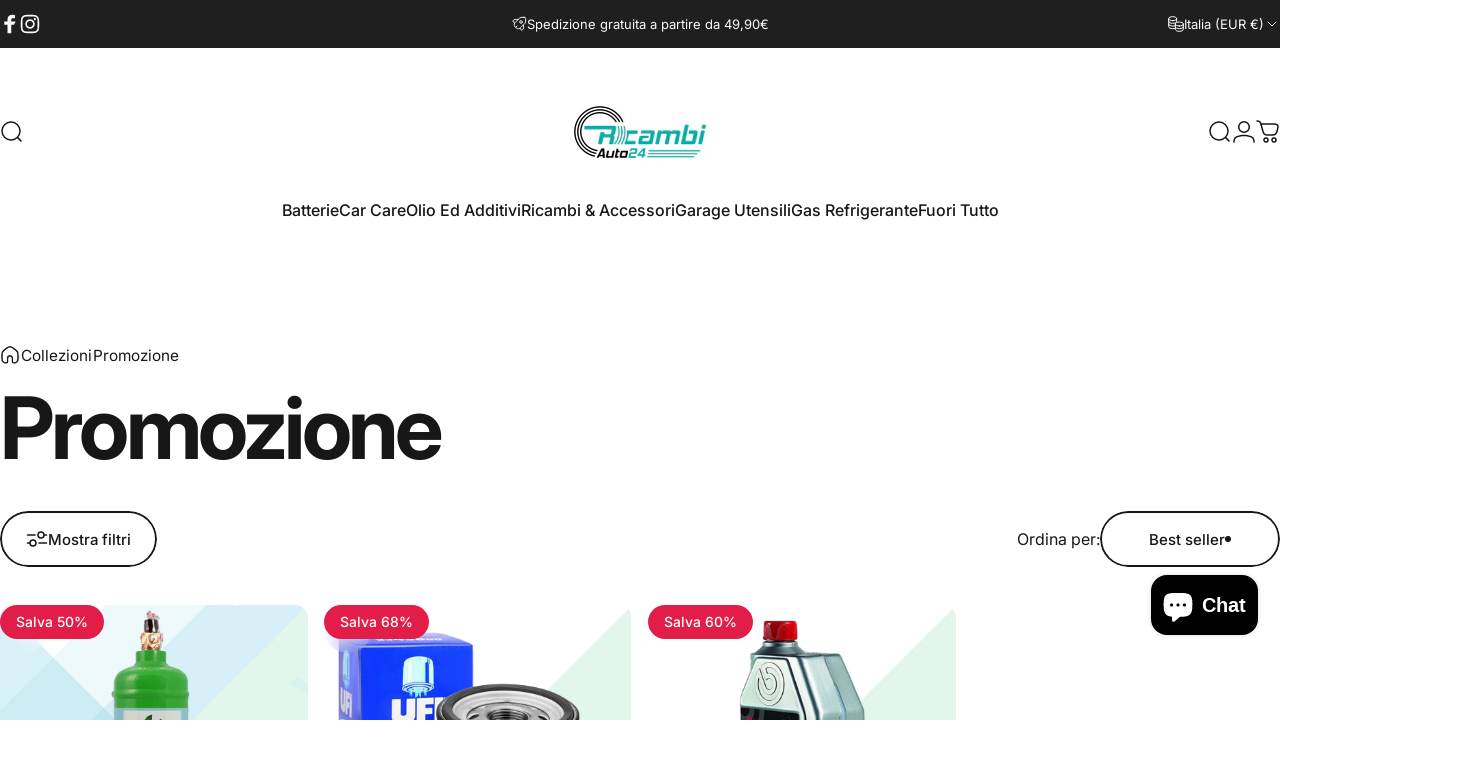

--- FILE ---
content_type: text/html; charset=utf-8
request_url: https://www.ricambiauto24.net/collections/promozione
body_size: 68793
content:
<!doctype html>
<html class="no-js" lang="it" dir="ltr">
<head>
  <meta charset="utf-8">
  <meta http-equiv="X-UA-Compatible" content="IE=edge,chrome=1">
  <meta name="viewport" content="width=device-width,initial-scale=1">
  <meta name="theme-color" content="#171717">
  <link rel="canonical" href="https://www.ricambiauto24.net/collections/promozione">
  <link rel="preconnect" href="https://cdn.shopify.com" crossorigin>
  <link rel="preconnect" href="https://fonts.shopifycdn.com" crossorigin>
  
  <link rel="dns-prefetch" href="https://ajax.googleapis.com">
  <link rel="dns-prefetch" href="https://maps.googleapis.com">
  <link rel="dns-prefetch" href="https://maps.gstatic.com">
  
<link rel="shortcut icon" href="//www.ricambiauto24.net/cdn/shop/files/favicon-32x32_2f50fe9c-38e8-49c1-bbf0-903733942427.png?crop=center&height=32&v=1711126419&width=32" type="image/png" /><title>Promozione &ndash; Ricambi Auto 24</title><meta property="og:site_name" content="Ricambi Auto 24">
<meta property="og:url" content="https://www.ricambiauto24.net/collections/promozione">
<meta property="og:title" content="Promozione">
<meta property="og:type" content="website">
<meta property="og:description" content="Reseller di ricambi auto. Il posto giusto per la manutenzione della tua auto. Ricambi Aftermarket ed originali. Un Click e siamo da te !"><meta property="og:image" content="http://www.ricambiauto24.net/cdn/shop/files/immagine_ra24_02f145c9-64c0-4b2b-9ef8-e55c7722926c.jpg?v=1616226805">
  <meta property="og:image:secure_url" content="https://www.ricambiauto24.net/cdn/shop/files/immagine_ra24_02f145c9-64c0-4b2b-9ef8-e55c7722926c.jpg?v=1616226805">
  <meta property="og:image:width" content="1024">
  <meta property="og:image:height" content="536"><meta name="twitter:site" content="@">
<meta name="twitter:card" content="summary_large_image">
<meta name="twitter:title" content="Promozione">
<meta name="twitter:description" content="Reseller di ricambi auto. Il posto giusto per la manutenzione della tua auto. Ricambi Aftermarket ed originali. Un Click e siamo da te !">
<style>@font-face {
  font-family: Inter;
  font-weight: 700;
  font-style: normal;
  font-display: swap;
  src: url("//www.ricambiauto24.net/cdn/fonts/inter/inter_n7.02711e6b374660cfc7915d1afc1c204e633421e4.woff2") format("woff2"),
       url("//www.ricambiauto24.net/cdn/fonts/inter/inter_n7.6dab87426f6b8813070abd79972ceaf2f8d3b012.woff") format("woff");
}
@font-face {
  font-family: Inter;
  font-weight: 500;
  font-style: normal;
  font-display: swap;
  src: url("//www.ricambiauto24.net/cdn/fonts/inter/inter_n5.d7101d5e168594dd06f56f290dd759fba5431d97.woff2") format("woff2"),
       url("//www.ricambiauto24.net/cdn/fonts/inter/inter_n5.5332a76bbd27da00474c136abb1ca3cbbf259068.woff") format("woff");
}
@font-face {
  font-family: Inter;
  font-weight: 700;
  font-style: normal;
  font-display: swap;
  src: url("//www.ricambiauto24.net/cdn/fonts/inter/inter_n7.02711e6b374660cfc7915d1afc1c204e633421e4.woff2") format("woff2"),
       url("//www.ricambiauto24.net/cdn/fonts/inter/inter_n7.6dab87426f6b8813070abd79972ceaf2f8d3b012.woff") format("woff");
}
@font-face {
  font-family: Inter;
  font-weight: 400;
  font-style: normal;
  font-display: swap;
  src: url("//www.ricambiauto24.net/cdn/fonts/inter/inter_n4.b2a3f24c19b4de56e8871f609e73ca7f6d2e2bb9.woff2") format("woff2"),
       url("//www.ricambiauto24.net/cdn/fonts/inter/inter_n4.af8052d517e0c9ffac7b814872cecc27ae1fa132.woff") format("woff");
}
@font-face {
  font-family: Inter;
  font-weight: 700;
  font-style: normal;
  font-display: swap;
  src: url("//www.ricambiauto24.net/cdn/fonts/inter/inter_n7.02711e6b374660cfc7915d1afc1c204e633421e4.woff2") format("woff2"),
       url("//www.ricambiauto24.net/cdn/fonts/inter/inter_n7.6dab87426f6b8813070abd79972ceaf2f8d3b012.woff") format("woff");
}
@font-face {
  font-family: Inter;
  font-weight: 400;
  font-style: italic;
  font-display: swap;
  src: url("//www.ricambiauto24.net/cdn/fonts/inter/inter_i4.feae1981dda792ab80d117249d9c7e0f1017e5b3.woff2") format("woff2"),
       url("//www.ricambiauto24.net/cdn/fonts/inter/inter_i4.62773b7113d5e5f02c71486623cf828884c85c6e.woff") format("woff");
}
@font-face {
  font-family: Inter;
  font-weight: 700;
  font-style: italic;
  font-display: swap;
  src: url("//www.ricambiauto24.net/cdn/fonts/inter/inter_i7.b377bcd4cc0f160622a22d638ae7e2cd9b86ea4c.woff2") format("woff2"),
       url("//www.ricambiauto24.net/cdn/fonts/inter/inter_i7.7c69a6a34e3bb44fcf6f975857e13b9a9b25beb4.woff") format("woff");
}
:root {
    /*! General */
    --color-base-text: 23 23 23;
    --color-base-highlight: 255 221 191;
    --color-base-background: 255 255 255;
    --color-base-button: 23 23 23;
    --color-base-button-gradient: #171717;
    --color-base-button-text: 255 255 255;
    --color-keyboard-focus: 11 97 205;
    --color-shadow: 168 232 226;
    --color-price: 23 23 23;
    --color-sale-price: 225 29 72;
    --color-sale-tag: 225 29 72;
    --color-sale-tag-text: 255 255 255;
    --color-rating: 245 158 11;
    --color-placeholder: 250 250 250;
    --color-success-text: 77 124 15;
    --color-success-background: 247 254 231;
    --color-error-text: 190 18 60;
    --color-error-background: 255 241 242;
    --color-info-text: 180 83 9;
    --color-info-background: 255 251 235;
    
    /*! Menu and drawers */
    --color-drawer-text: 23 23 23;
    --color-drawer-background: 255 255 255;
    --color-drawer-button-background: 23 23 23;
    --color-drawer-button-gradient: #171717;
    --color-drawer-button-text: 255 255 255;
    --color-drawer-overlay: 23 23 23;

    /*! Product card */
    --card-radius: var(--rounded-card);
    --card-border-width: 0.0rem;
    --card-border-opacity: 0.0;
    --card-shadow-opacity: 0.1;
    --card-shadow-horizontal-offset: 0.0rem;
    --card-shadow-vertical-offset: 0.0rem;

    /*! Buttons */
    --buttons-radius: var(--rounded-button);
    --buttons-border-width: 2px;
    --buttons-border-opacity: 1.0;
    --buttons-shadow-opacity: 0.0;
    --buttons-shadow-horizontal-offset: 0px;
    --buttons-shadow-vertical-offset: 0px;

    /*! Inputs */
    --inputs-radius: var(--rounded-input);
    --inputs-border-width: 0px;
    --inputs-border-opacity: 0.65;

    /*! Spacing */
    --sp-0d5: 0.125rem;
    --sp-1: 0.25rem;
    --sp-1d5: 0.375rem;
    --sp-2: 0.5rem;
    --sp-2d5: 0.625rem;
    --sp-3: 0.75rem;
    --sp-3d5: 0.875rem;
    --sp-4: 1rem;
    --sp-4d5: 1.125rem;
    --sp-5: 1.25rem;
    --sp-5d5: 1.375rem;
    --sp-6: 1.5rem;
    --sp-6d5: 1.625rem;
    --sp-7: 1.75rem;
    --sp-7d5: 1.875rem;
    --sp-8: 2rem;
    --sp-8d5: 2.125rem;
    --sp-9: 2.25rem;
    --sp-9d5: 2.375rem;
    --sp-10: 2.5rem;
    --sp-10d5: 2.625rem;
    --sp-11: 2.75rem;
    --sp-12: 3rem;
    --sp-13: 3.25rem;
    --sp-14: 3.5rem;
    --sp-15: 3.875rem;
    --sp-16: 4rem;
    --sp-18: 4.5rem;
    --sp-20: 5rem;
    --sp-23: 5.625rem;
    --sp-24: 6rem;
    --sp-28: 7rem;
    --sp-32: 8rem;
    --sp-36: 9rem;
    --sp-40: 10rem;
    --sp-44: 11rem;
    --sp-48: 12rem;
    --sp-52: 13rem;
    --sp-56: 14rem;
    --sp-60: 15rem;
    --sp-64: 16rem;
    --sp-68: 17rem;
    --sp-72: 18rem;
    --sp-80: 20rem;
    --sp-96: 24rem;
    --sp-100: 32rem;

    /*! Font family */
    --font-heading-family: Inter, sans-serif;
    --font-heading-style: normal;
    --font-heading-weight: 700;
    --font-heading-line-height: 1;
    --font-heading-letter-spacing: -0.03em;
    

    --font-body-family: Inter, sans-serif;
    --font-body-style: normal;
    --font-body-weight: 400;
    --font-body-line-height: 1.2;
    --font-body-letter-spacing: 0.0em;

    --font-navigation-family: var(--font-body-family);
    --font-navigation-size: clamp(0.875rem, 0.748rem + 0.3174vw, 1.125rem);
    

    --font-button-family: var(--font-body-family);
    --font-button-size: clamp(0.875rem, 0.8115rem + 0.1587vw, 1.0rem);
    

    --font-product-family: var(--font-body-family);
    --font-product-size: clamp(1.0rem, 0.873rem + 0.3175vw, 1.25rem);
    

    /*! Font size */
    --text-3xs: 0.625rem;
    --text-2xs: 0.6875rem;
    --text-xs: 0.75rem;
    --text-2sm: 0.8125rem;
    --text-sm: 0.875rem;
    --text-base: 1.0rem;
    --text-lg: 1.125rem;
    --text-xl: 1.25rem;
    --text-2xl: 1.5rem;
    --text-3xl: 1.875rem;
    --text-4xl: 2.25rem;
    --text-5xl: 3.0rem;
    --text-6xl: 3.75rem;
    --text-7xl: 4.5rem;
    --text-8xl: 6.0rem;

    /*! Layout */
    --page-width: 1900px;
    --gap-padding: clamp(var(--sp-5), 2.526vw, var(--sp-12));
    --grid-gap: clamp(40px, 20vw, 60px);
    --page-padding: var(--sp-5);
    --page-container: min(calc(100vw - var(--scrollbar-width, 0px) - var(--page-padding) * 2), var(--page-width));
    --rounded-button: 3.75rem;
    --rounded-input: 0.75rem;
    --rounded-card: clamp(var(--sp-2d5), 1.053vw, var(--sp-5));
    --rounded-block: clamp(var(--sp-2d5), 1.053vw, var(--sp-5));

    /*! Other */
    --icon-weight: 1.5px;
  }

  @media screen and (min-width: 1024px) {
    :root {
      --page-padding: var(--sp-9);
    }
  }

  @media screen and (min-width: 1280px) {
    :root {
      --gap-padding: var(--sp-12);
      --page-padding: var(--sp-12);
      --page-container: min(calc(100vw - var(--scrollbar-width, 0px) - var(--page-padding) * 2), max(var(--page-width), 1280px));
    }
  }

  @media screen and (min-width: 1536px) {
    :root {
      --page-padding: max(var(--sp-12), 50vw - var(--scrollbar-width, 0px)/2 - var(--page-width)/2);
    }
  }
</style>
  <link rel="preload" as="font" href="//www.ricambiauto24.net/cdn/fonts/inter/inter_n4.b2a3f24c19b4de56e8871f609e73ca7f6d2e2bb9.woff2" type="font/woff2" crossorigin>
  

  <link rel="preload" as="font" href="//www.ricambiauto24.net/cdn/fonts/inter/inter_n7.02711e6b374660cfc7915d1afc1c204e633421e4.woff2" type="font/woff2" crossorigin>
  
<link href="//www.ricambiauto24.net/cdn/shop/t/23/assets/theme.css?v=24492219413562240901731952629" rel="stylesheet" type="text/css" media="all" /><link rel="stylesheet" href="//www.ricambiauto24.net/cdn/shop/t/23/assets/apps.css?v=155754260707641237201731952629" media="print" fetchpriority="low" onload="this.media='all'">

  <script>window.performance && window.performance.mark && window.performance.mark('shopify.content_for_header.start');</script><meta name="google-site-verification" content="Uym_6eGFvduYItokqusdzZw3edVlYodjjQ_xN46TI-s">
<meta id="shopify-digital-wallet" name="shopify-digital-wallet" content="/47622750366/digital_wallets/dialog">
<meta name="shopify-checkout-api-token" content="5671697008b34218e4f636c83d9b81cf">
<meta id="in-context-paypal-metadata" data-shop-id="47622750366" data-venmo-supported="false" data-environment="production" data-locale="it_IT" data-paypal-v4="true" data-currency="EUR">
<link rel="alternate" type="application/atom+xml" title="Feed" href="/collections/promozione.atom" />
<link rel="alternate" hreflang="x-default" href="https://www.ricambiauto24.net/collections/promozione">
<link rel="alternate" hreflang="it" href="https://www.ricambiauto24.net/collections/promozione">
<link rel="alternate" hreflang="it-DE" href="https://www.ricambiauto24.net/it-de/collections/promozione">
<link rel="alternate" type="application/json+oembed" href="https://www.ricambiauto24.net/collections/promozione.oembed">
<script async="async" src="/checkouts/internal/preloads.js?locale=it-IT"></script>
<link rel="preconnect" href="https://shop.app" crossorigin="anonymous">
<script async="async" src="https://shop.app/checkouts/internal/preloads.js?locale=it-IT&shop_id=47622750366" crossorigin="anonymous"></script>
<script id="apple-pay-shop-capabilities" type="application/json">{"shopId":47622750366,"countryCode":"IT","currencyCode":"EUR","merchantCapabilities":["supports3DS"],"merchantId":"gid:\/\/shopify\/Shop\/47622750366","merchantName":"Ricambi Auto 24","requiredBillingContactFields":["postalAddress","email","phone"],"requiredShippingContactFields":["postalAddress","email","phone"],"shippingType":"shipping","supportedNetworks":["visa","maestro","masterCard","amex"],"total":{"type":"pending","label":"Ricambi Auto 24","amount":"1.00"},"shopifyPaymentsEnabled":true,"supportsSubscriptions":true}</script>
<script id="shopify-features" type="application/json">{"accessToken":"5671697008b34218e4f636c83d9b81cf","betas":["rich-media-storefront-analytics"],"domain":"www.ricambiauto24.net","predictiveSearch":true,"shopId":47622750366,"locale":"it"}</script>
<script>var Shopify = Shopify || {};
Shopify.shop = "ricambi-auto-24.myshopify.com";
Shopify.locale = "it";
Shopify.currency = {"active":"EUR","rate":"1.0"};
Shopify.country = "IT";
Shopify.theme = {"name":"Ra24 2.1.1 *edited","id":174328906065,"schema_name":"Concept","schema_version":"2.1.1","theme_store_id":2412,"role":"main"};
Shopify.theme.handle = "null";
Shopify.theme.style = {"id":null,"handle":null};
Shopify.cdnHost = "www.ricambiauto24.net/cdn";
Shopify.routes = Shopify.routes || {};
Shopify.routes.root = "/";</script>
<script type="module">!function(o){(o.Shopify=o.Shopify||{}).modules=!0}(window);</script>
<script>!function(o){function n(){var o=[];function n(){o.push(Array.prototype.slice.apply(arguments))}return n.q=o,n}var t=o.Shopify=o.Shopify||{};t.loadFeatures=n(),t.autoloadFeatures=n()}(window);</script>
<script>
  window.ShopifyPay = window.ShopifyPay || {};
  window.ShopifyPay.apiHost = "shop.app\/pay";
  window.ShopifyPay.redirectState = null;
</script>
<script id="shop-js-analytics" type="application/json">{"pageType":"collection"}</script>
<script defer="defer" async type="module" src="//www.ricambiauto24.net/cdn/shopifycloud/shop-js/modules/v2/client.init-shop-cart-sync_B0kkjBRt.it.esm.js"></script>
<script defer="defer" async type="module" src="//www.ricambiauto24.net/cdn/shopifycloud/shop-js/modules/v2/chunk.common_AgTufRUD.esm.js"></script>
<script type="module">
  await import("//www.ricambiauto24.net/cdn/shopifycloud/shop-js/modules/v2/client.init-shop-cart-sync_B0kkjBRt.it.esm.js");
await import("//www.ricambiauto24.net/cdn/shopifycloud/shop-js/modules/v2/chunk.common_AgTufRUD.esm.js");

  window.Shopify.SignInWithShop?.initShopCartSync?.({"fedCMEnabled":true,"windoidEnabled":true});

</script>
<script>
  window.Shopify = window.Shopify || {};
  if (!window.Shopify.featureAssets) window.Shopify.featureAssets = {};
  window.Shopify.featureAssets['shop-js'] = {"shop-cart-sync":["modules/v2/client.shop-cart-sync_XOjUULQV.it.esm.js","modules/v2/chunk.common_AgTufRUD.esm.js"],"init-fed-cm":["modules/v2/client.init-fed-cm_CFGyCp6W.it.esm.js","modules/v2/chunk.common_AgTufRUD.esm.js"],"shop-button":["modules/v2/client.shop-button_D8PBjgvE.it.esm.js","modules/v2/chunk.common_AgTufRUD.esm.js"],"shop-cash-offers":["modules/v2/client.shop-cash-offers_UU-Uz0VT.it.esm.js","modules/v2/chunk.common_AgTufRUD.esm.js","modules/v2/chunk.modal_B6cKP347.esm.js"],"init-windoid":["modules/v2/client.init-windoid_DoFDvLIZ.it.esm.js","modules/v2/chunk.common_AgTufRUD.esm.js"],"shop-toast-manager":["modules/v2/client.shop-toast-manager_B4ykeoIZ.it.esm.js","modules/v2/chunk.common_AgTufRUD.esm.js"],"init-shop-email-lookup-coordinator":["modules/v2/client.init-shop-email-lookup-coordinator_CSPRSD92.it.esm.js","modules/v2/chunk.common_AgTufRUD.esm.js"],"init-shop-cart-sync":["modules/v2/client.init-shop-cart-sync_B0kkjBRt.it.esm.js","modules/v2/chunk.common_AgTufRUD.esm.js"],"avatar":["modules/v2/client.avatar_BTnouDA3.it.esm.js"],"pay-button":["modules/v2/client.pay-button_CPiJlQ5G.it.esm.js","modules/v2/chunk.common_AgTufRUD.esm.js"],"init-customer-accounts":["modules/v2/client.init-customer-accounts_C_Urp9Ri.it.esm.js","modules/v2/client.shop-login-button_BPreIq_c.it.esm.js","modules/v2/chunk.common_AgTufRUD.esm.js","modules/v2/chunk.modal_B6cKP347.esm.js"],"init-shop-for-new-customer-accounts":["modules/v2/client.init-shop-for-new-customer-accounts_Yq_StG--.it.esm.js","modules/v2/client.shop-login-button_BPreIq_c.it.esm.js","modules/v2/chunk.common_AgTufRUD.esm.js","modules/v2/chunk.modal_B6cKP347.esm.js"],"shop-login-button":["modules/v2/client.shop-login-button_BPreIq_c.it.esm.js","modules/v2/chunk.common_AgTufRUD.esm.js","modules/v2/chunk.modal_B6cKP347.esm.js"],"init-customer-accounts-sign-up":["modules/v2/client.init-customer-accounts-sign-up_DwpZPwLB.it.esm.js","modules/v2/client.shop-login-button_BPreIq_c.it.esm.js","modules/v2/chunk.common_AgTufRUD.esm.js","modules/v2/chunk.modal_B6cKP347.esm.js"],"shop-follow-button":["modules/v2/client.shop-follow-button_DF4PngeR.it.esm.js","modules/v2/chunk.common_AgTufRUD.esm.js","modules/v2/chunk.modal_B6cKP347.esm.js"],"checkout-modal":["modules/v2/client.checkout-modal_oq8wp8Y_.it.esm.js","modules/v2/chunk.common_AgTufRUD.esm.js","modules/v2/chunk.modal_B6cKP347.esm.js"],"lead-capture":["modules/v2/client.lead-capture_gcFup1jy.it.esm.js","modules/v2/chunk.common_AgTufRUD.esm.js","modules/v2/chunk.modal_B6cKP347.esm.js"],"shop-login":["modules/v2/client.shop-login_DiId8eKP.it.esm.js","modules/v2/chunk.common_AgTufRUD.esm.js","modules/v2/chunk.modal_B6cKP347.esm.js"],"payment-terms":["modules/v2/client.payment-terms_DTfZn2x7.it.esm.js","modules/v2/chunk.common_AgTufRUD.esm.js","modules/v2/chunk.modal_B6cKP347.esm.js"]};
</script>
<script>(function() {
  var isLoaded = false;
  function asyncLoad() {
    if (isLoaded) return;
    isLoaded = true;
    var urls = ["https:\/\/bundle.conversionbear.com\/script?app=bundle\u0026shop=ricambi-auto-24.myshopify.com","https:\/\/labelmaker.b-cdn.net\/js\/labelmaker.js?shop=ricambi-auto-24.myshopify.com","https:\/\/static.2-b.io\/se\/2022\/09\/loader.61f6e8.js?shop=ricambi-auto-24.myshopify.com","https:\/\/script.pop-convert.com\/new-micro\/production.pc.min.js?unique_id=ricambi-auto-24.myshopify.com\u0026shop=ricambi-auto-24.myshopify.com","https:\/\/cdn.s3.pop-convert.com\/pcjs.production.min.js?unique_id=ricambi-auto-24.myshopify.com\u0026shop=ricambi-auto-24.myshopify.com","https:\/\/api.revy.io\/bundle.js?shop=ricambi-auto-24.myshopify.com","https:\/\/cdn.hextom.com\/js\/quickannouncementbar.js?shop=ricambi-auto-24.myshopify.com","https:\/\/cdn.hextom.com\/js\/freeshippingbar.js?shop=ricambi-auto-24.myshopify.com"];
    for (var i = 0; i < urls.length; i++) {
      var s = document.createElement('script');
      s.type = 'text/javascript';
      s.async = true;
      s.src = urls[i];
      var x = document.getElementsByTagName('script')[0];
      x.parentNode.insertBefore(s, x);
    }
  };
  if(window.attachEvent) {
    window.attachEvent('onload', asyncLoad);
  } else {
    window.addEventListener('load', asyncLoad, false);
  }
})();</script>
<script id="__st">var __st={"a":47622750366,"offset":3600,"reqid":"ef56f88a-881d-4ff6-a1a1-48a879b3324d-1768828617","pageurl":"www.ricambiauto24.net\/collections\/promozione","u":"b774b1abd521","p":"collection","rtyp":"collection","rid":264593899678};</script>
<script>window.ShopifyPaypalV4VisibilityTracking = true;</script>
<script id="captcha-bootstrap">!function(){'use strict';const t='contact',e='account',n='new_comment',o=[[t,t],['blogs',n],['comments',n],[t,'customer']],c=[[e,'customer_login'],[e,'guest_login'],[e,'recover_customer_password'],[e,'create_customer']],r=t=>t.map((([t,e])=>`form[action*='/${t}']:not([data-nocaptcha='true']) input[name='form_type'][value='${e}']`)).join(','),a=t=>()=>t?[...document.querySelectorAll(t)].map((t=>t.form)):[];function s(){const t=[...o],e=r(t);return a(e)}const i='password',u='form_key',d=['recaptcha-v3-token','g-recaptcha-response','h-captcha-response',i],f=()=>{try{return window.sessionStorage}catch{return}},m='__shopify_v',_=t=>t.elements[u];function p(t,e,n=!1){try{const o=window.sessionStorage,c=JSON.parse(o.getItem(e)),{data:r}=function(t){const{data:e,action:n}=t;return t[m]||n?{data:e,action:n}:{data:t,action:n}}(c);for(const[e,n]of Object.entries(r))t.elements[e]&&(t.elements[e].value=n);n&&o.removeItem(e)}catch(o){console.error('form repopulation failed',{error:o})}}const l='form_type',E='cptcha';function T(t){t.dataset[E]=!0}const w=window,h=w.document,L='Shopify',v='ce_forms',y='captcha';let A=!1;((t,e)=>{const n=(g='f06e6c50-85a8-45c8-87d0-21a2b65856fe',I='https://cdn.shopify.com/shopifycloud/storefront-forms-hcaptcha/ce_storefront_forms_captcha_hcaptcha.v1.5.2.iife.js',D={infoText:'Protetto da hCaptcha',privacyText:'Privacy',termsText:'Termini'},(t,e,n)=>{const o=w[L][v],c=o.bindForm;if(c)return c(t,g,e,D).then(n);var r;o.q.push([[t,g,e,D],n]),r=I,A||(h.body.append(Object.assign(h.createElement('script'),{id:'captcha-provider',async:!0,src:r})),A=!0)});var g,I,D;w[L]=w[L]||{},w[L][v]=w[L][v]||{},w[L][v].q=[],w[L][y]=w[L][y]||{},w[L][y].protect=function(t,e){n(t,void 0,e),T(t)},Object.freeze(w[L][y]),function(t,e,n,w,h,L){const[v,y,A,g]=function(t,e,n){const i=e?o:[],u=t?c:[],d=[...i,...u],f=r(d),m=r(i),_=r(d.filter((([t,e])=>n.includes(e))));return[a(f),a(m),a(_),s()]}(w,h,L),I=t=>{const e=t.target;return e instanceof HTMLFormElement?e:e&&e.form},D=t=>v().includes(t);t.addEventListener('submit',(t=>{const e=I(t);if(!e)return;const n=D(e)&&!e.dataset.hcaptchaBound&&!e.dataset.recaptchaBound,o=_(e),c=g().includes(e)&&(!o||!o.value);(n||c)&&t.preventDefault(),c&&!n&&(function(t){try{if(!f())return;!function(t){const e=f();if(!e)return;const n=_(t);if(!n)return;const o=n.value;o&&e.removeItem(o)}(t);const e=Array.from(Array(32),(()=>Math.random().toString(36)[2])).join('');!function(t,e){_(t)||t.append(Object.assign(document.createElement('input'),{type:'hidden',name:u})),t.elements[u].value=e}(t,e),function(t,e){const n=f();if(!n)return;const o=[...t.querySelectorAll(`input[type='${i}']`)].map((({name:t})=>t)),c=[...d,...o],r={};for(const[a,s]of new FormData(t).entries())c.includes(a)||(r[a]=s);n.setItem(e,JSON.stringify({[m]:1,action:t.action,data:r}))}(t,e)}catch(e){console.error('failed to persist form',e)}}(e),e.submit())}));const S=(t,e)=>{t&&!t.dataset[E]&&(n(t,e.some((e=>e===t))),T(t))};for(const o of['focusin','change'])t.addEventListener(o,(t=>{const e=I(t);D(e)&&S(e,y())}));const B=e.get('form_key'),M=e.get(l),P=B&&M;t.addEventListener('DOMContentLoaded',(()=>{const t=y();if(P)for(const e of t)e.elements[l].value===M&&p(e,B);[...new Set([...A(),...v().filter((t=>'true'===t.dataset.shopifyCaptcha))])].forEach((e=>S(e,t)))}))}(h,new URLSearchParams(w.location.search),n,t,e,['guest_login'])})(!0,!0)}();</script>
<script integrity="sha256-4kQ18oKyAcykRKYeNunJcIwy7WH5gtpwJnB7kiuLZ1E=" data-source-attribution="shopify.loadfeatures" defer="defer" src="//www.ricambiauto24.net/cdn/shopifycloud/storefront/assets/storefront/load_feature-a0a9edcb.js" crossorigin="anonymous"></script>
<script crossorigin="anonymous" defer="defer" src="//www.ricambiauto24.net/cdn/shopifycloud/storefront/assets/shopify_pay/storefront-65b4c6d7.js?v=20250812"></script>
<script data-source-attribution="shopify.dynamic_checkout.dynamic.init">var Shopify=Shopify||{};Shopify.PaymentButton=Shopify.PaymentButton||{isStorefrontPortableWallets:!0,init:function(){window.Shopify.PaymentButton.init=function(){};var t=document.createElement("script");t.src="https://www.ricambiauto24.net/cdn/shopifycloud/portable-wallets/latest/portable-wallets.it.js",t.type="module",document.head.appendChild(t)}};
</script>
<script data-source-attribution="shopify.dynamic_checkout.buyer_consent">
  function portableWalletsHideBuyerConsent(e){var t=document.getElementById("shopify-buyer-consent"),n=document.getElementById("shopify-subscription-policy-button");t&&n&&(t.classList.add("hidden"),t.setAttribute("aria-hidden","true"),n.removeEventListener("click",e))}function portableWalletsShowBuyerConsent(e){var t=document.getElementById("shopify-buyer-consent"),n=document.getElementById("shopify-subscription-policy-button");t&&n&&(t.classList.remove("hidden"),t.removeAttribute("aria-hidden"),n.addEventListener("click",e))}window.Shopify?.PaymentButton&&(window.Shopify.PaymentButton.hideBuyerConsent=portableWalletsHideBuyerConsent,window.Shopify.PaymentButton.showBuyerConsent=portableWalletsShowBuyerConsent);
</script>
<script data-source-attribution="shopify.dynamic_checkout.cart.bootstrap">document.addEventListener("DOMContentLoaded",(function(){function t(){return document.querySelector("shopify-accelerated-checkout-cart, shopify-accelerated-checkout")}if(t())Shopify.PaymentButton.init();else{new MutationObserver((function(e,n){t()&&(Shopify.PaymentButton.init(),n.disconnect())})).observe(document.body,{childList:!0,subtree:!0})}}));
</script>
<script id='scb4127' type='text/javascript' async='' src='https://www.ricambiauto24.net/cdn/shopifycloud/privacy-banner/storefront-banner.js'></script><link id="shopify-accelerated-checkout-styles" rel="stylesheet" media="screen" href="https://www.ricambiauto24.net/cdn/shopifycloud/portable-wallets/latest/accelerated-checkout-backwards-compat.css" crossorigin="anonymous">
<style id="shopify-accelerated-checkout-cart">
        #shopify-buyer-consent {
  margin-top: 1em;
  display: inline-block;
  width: 100%;
}

#shopify-buyer-consent.hidden {
  display: none;
}

#shopify-subscription-policy-button {
  background: none;
  border: none;
  padding: 0;
  text-decoration: underline;
  font-size: inherit;
  cursor: pointer;
}

#shopify-subscription-policy-button::before {
  box-shadow: none;
}

      </style>

<script>window.performance && window.performance.mark && window.performance.mark('shopify.content_for_header.end');</script>

  <script src="//www.ricambiauto24.net/cdn/shop/t/23/assets/vendor.js?v=169599425471746764341731952629" defer="defer"></script>
  <script src="//www.ricambiauto24.net/cdn/shop/t/23/assets/theme.js?v=59524088897036028331731952629" defer="defer"></script><script>
  document.documentElement.classList.replace('no-js', 'js');

  window.theme = window.theme || {};
  theme.routes = {
    shop_url: 'https://www.ricambiauto24.net',
    root_url: '/',
    cart_url: '/cart',
    cart_add_url: '/cart/add',
    cart_change_url: '/cart/change',
    cart_update_url: '/cart/update',
    search_url: '/search',
    predictive_search_url: '/search/suggest',
  };

  theme.variantStrings = {
    preOrder: "Pre-ordine",
    addToCart: "Aggiungi al carrello",
    soldOut: "Esaurito",
    unavailable: "Non disponibile",
    addToBundle: "Aggiungi al pacchetto",
    backInStock: "Avvisami quando sarà disponibile",
  };

  theme.shippingCalculatorStrings = {
    error: "Si è verificato almeno un errore durante il recupero delle tariffe di spedizione:",
    notFound: "Siamo spiacenti, non effettuiamo spedizioni al tuo indirizzo.",
    oneResult: "C\u0026#39;è un\u0026#39;unica tariffa di spedizione per il tuo indirizzo:",
    multipleResults: "Ci sono più tariffe di spedizione per il tuo indirizzo:",
  };

  theme.recipientFormStrings = {
    expanded: "Modulo destinatario del buono regalo espanso",
    collapsed: "Modulo destinatario del buono regalo compresso",
  };

  theme.quickOrderListStrings = {
    itemsAdded: "[quantity] articoli aggiunti",
    itemAdded: "[quantity] articolo aggiunto",
    itemsRemoved: "[quantity] articoli rimossi",
    itemRemoved: "[quantity] articolo rimosso",
    viewCart: "Visualizza carrello",
    each: "[money]\/ciascuno",
    minError: "Questo articolo ha un minimo di [min]",
    maxError: "Questo articolo ha un massimo di [max]",
    stepError: "Puoi aggiungere questo articolo solo in incrementi di [step]",
  };

  theme.dateStrings = {
    d: "g",
    day: "Giorno",
    days: "Giorni",
    h: "o",
    hour: "Ora",
    hours: "Ore",
    m: "m",
    minute: "Minuto",
    minutes: "Minuti",
    s: "s",
    second: "Secondo",
    seconds: "Secondi",
  };

  theme.strings = {
    recentlyViewedEmpty: "Non ci sono articoli visualizzati di recente.",
    close: "Chiudi",
    next: "Successivo",
    previous: "Precedente",
    qrImageAlt: "Codice QR — scansiona per riscattare il buono regalo"
  };
  theme.settings = {
    moneyFormat: "€{{amount_with_comma_separator}}",
    moneyWithCurrencyFormat: "€{{amount_with_comma_separator}} EUR",
    currencyCodeEnabled: false,
    cartType: "drawer",
    isCartTemplate: false,
    pswpModule: "\/\/www.ricambiauto24.net\/cdn\/shop\/t\/23\/assets\/photoswipe.min.js?v=41760041872977459911731952629",
    themeName: 'Concept',
    themeVersion: '2.1.1',
    agencyId: ''
  };</script>
<script src="https://cdn.shopify.com/extensions/7bc9bb47-adfa-4267-963e-cadee5096caf/inbox-1252/assets/inbox-chat-loader.js" type="text/javascript" defer="defer"></script>
<link href="https://monorail-edge.shopifysvc.com" rel="dns-prefetch">
<script>(function(){if ("sendBeacon" in navigator && "performance" in window) {try {var session_token_from_headers = performance.getEntriesByType('navigation')[0].serverTiming.find(x => x.name == '_s').description;} catch {var session_token_from_headers = undefined;}var session_cookie_matches = document.cookie.match(/_shopify_s=([^;]*)/);var session_token_from_cookie = session_cookie_matches && session_cookie_matches.length === 2 ? session_cookie_matches[1] : "";var session_token = session_token_from_headers || session_token_from_cookie || "";function handle_abandonment_event(e) {var entries = performance.getEntries().filter(function(entry) {return /monorail-edge.shopifysvc.com/.test(entry.name);});if (!window.abandonment_tracked && entries.length === 0) {window.abandonment_tracked = true;var currentMs = Date.now();var navigation_start = performance.timing.navigationStart;var payload = {shop_id: 47622750366,url: window.location.href,navigation_start,duration: currentMs - navigation_start,session_token,page_type: "collection"};window.navigator.sendBeacon("https://monorail-edge.shopifysvc.com/v1/produce", JSON.stringify({schema_id: "online_store_buyer_site_abandonment/1.1",payload: payload,metadata: {event_created_at_ms: currentMs,event_sent_at_ms: currentMs}}));}}window.addEventListener('pagehide', handle_abandonment_event);}}());</script>
<script id="web-pixels-manager-setup">(function e(e,d,r,n,o){if(void 0===o&&(o={}),!Boolean(null===(a=null===(i=window.Shopify)||void 0===i?void 0:i.analytics)||void 0===a?void 0:a.replayQueue)){var i,a;window.Shopify=window.Shopify||{};var t=window.Shopify;t.analytics=t.analytics||{};var s=t.analytics;s.replayQueue=[],s.publish=function(e,d,r){return s.replayQueue.push([e,d,r]),!0};try{self.performance.mark("wpm:start")}catch(e){}var l=function(){var e={modern:/Edge?\/(1{2}[4-9]|1[2-9]\d|[2-9]\d{2}|\d{4,})\.\d+(\.\d+|)|Firefox\/(1{2}[4-9]|1[2-9]\d|[2-9]\d{2}|\d{4,})\.\d+(\.\d+|)|Chrom(ium|e)\/(9{2}|\d{3,})\.\d+(\.\d+|)|(Maci|X1{2}).+ Version\/(15\.\d+|(1[6-9]|[2-9]\d|\d{3,})\.\d+)([,.]\d+|)( \(\w+\)|)( Mobile\/\w+|) Safari\/|Chrome.+OPR\/(9{2}|\d{3,})\.\d+\.\d+|(CPU[ +]OS|iPhone[ +]OS|CPU[ +]iPhone|CPU IPhone OS|CPU iPad OS)[ +]+(15[._]\d+|(1[6-9]|[2-9]\d|\d{3,})[._]\d+)([._]\d+|)|Android:?[ /-](13[3-9]|1[4-9]\d|[2-9]\d{2}|\d{4,})(\.\d+|)(\.\d+|)|Android.+Firefox\/(13[5-9]|1[4-9]\d|[2-9]\d{2}|\d{4,})\.\d+(\.\d+|)|Android.+Chrom(ium|e)\/(13[3-9]|1[4-9]\d|[2-9]\d{2}|\d{4,})\.\d+(\.\d+|)|SamsungBrowser\/([2-9]\d|\d{3,})\.\d+/,legacy:/Edge?\/(1[6-9]|[2-9]\d|\d{3,})\.\d+(\.\d+|)|Firefox\/(5[4-9]|[6-9]\d|\d{3,})\.\d+(\.\d+|)|Chrom(ium|e)\/(5[1-9]|[6-9]\d|\d{3,})\.\d+(\.\d+|)([\d.]+$|.*Safari\/(?![\d.]+ Edge\/[\d.]+$))|(Maci|X1{2}).+ Version\/(10\.\d+|(1[1-9]|[2-9]\d|\d{3,})\.\d+)([,.]\d+|)( \(\w+\)|)( Mobile\/\w+|) Safari\/|Chrome.+OPR\/(3[89]|[4-9]\d|\d{3,})\.\d+\.\d+|(CPU[ +]OS|iPhone[ +]OS|CPU[ +]iPhone|CPU IPhone OS|CPU iPad OS)[ +]+(10[._]\d+|(1[1-9]|[2-9]\d|\d{3,})[._]\d+)([._]\d+|)|Android:?[ /-](13[3-9]|1[4-9]\d|[2-9]\d{2}|\d{4,})(\.\d+|)(\.\d+|)|Mobile Safari.+OPR\/([89]\d|\d{3,})\.\d+\.\d+|Android.+Firefox\/(13[5-9]|1[4-9]\d|[2-9]\d{2}|\d{4,})\.\d+(\.\d+|)|Android.+Chrom(ium|e)\/(13[3-9]|1[4-9]\d|[2-9]\d{2}|\d{4,})\.\d+(\.\d+|)|Android.+(UC? ?Browser|UCWEB|U3)[ /]?(15\.([5-9]|\d{2,})|(1[6-9]|[2-9]\d|\d{3,})\.\d+)\.\d+|SamsungBrowser\/(5\.\d+|([6-9]|\d{2,})\.\d+)|Android.+MQ{2}Browser\/(14(\.(9|\d{2,})|)|(1[5-9]|[2-9]\d|\d{3,})(\.\d+|))(\.\d+|)|K[Aa][Ii]OS\/(3\.\d+|([4-9]|\d{2,})\.\d+)(\.\d+|)/},d=e.modern,r=e.legacy,n=navigator.userAgent;return n.match(d)?"modern":n.match(r)?"legacy":"unknown"}(),u="modern"===l?"modern":"legacy",c=(null!=n?n:{modern:"",legacy:""})[u],f=function(e){return[e.baseUrl,"/wpm","/b",e.hashVersion,"modern"===e.buildTarget?"m":"l",".js"].join("")}({baseUrl:d,hashVersion:r,buildTarget:u}),m=function(e){var d=e.version,r=e.bundleTarget,n=e.surface,o=e.pageUrl,i=e.monorailEndpoint;return{emit:function(e){var a=e.status,t=e.errorMsg,s=(new Date).getTime(),l=JSON.stringify({metadata:{event_sent_at_ms:s},events:[{schema_id:"web_pixels_manager_load/3.1",payload:{version:d,bundle_target:r,page_url:o,status:a,surface:n,error_msg:t},metadata:{event_created_at_ms:s}}]});if(!i)return console&&console.warn&&console.warn("[Web Pixels Manager] No Monorail endpoint provided, skipping logging."),!1;try{return self.navigator.sendBeacon.bind(self.navigator)(i,l)}catch(e){}var u=new XMLHttpRequest;try{return u.open("POST",i,!0),u.setRequestHeader("Content-Type","text/plain"),u.send(l),!0}catch(e){return console&&console.warn&&console.warn("[Web Pixels Manager] Got an unhandled error while logging to Monorail."),!1}}}}({version:r,bundleTarget:l,surface:e.surface,pageUrl:self.location.href,monorailEndpoint:e.monorailEndpoint});try{o.browserTarget=l,function(e){var d=e.src,r=e.async,n=void 0===r||r,o=e.onload,i=e.onerror,a=e.sri,t=e.scriptDataAttributes,s=void 0===t?{}:t,l=document.createElement("script"),u=document.querySelector("head"),c=document.querySelector("body");if(l.async=n,l.src=d,a&&(l.integrity=a,l.crossOrigin="anonymous"),s)for(var f in s)if(Object.prototype.hasOwnProperty.call(s,f))try{l.dataset[f]=s[f]}catch(e){}if(o&&l.addEventListener("load",o),i&&l.addEventListener("error",i),u)u.appendChild(l);else{if(!c)throw new Error("Did not find a head or body element to append the script");c.appendChild(l)}}({src:f,async:!0,onload:function(){if(!function(){var e,d;return Boolean(null===(d=null===(e=window.Shopify)||void 0===e?void 0:e.analytics)||void 0===d?void 0:d.initialized)}()){var d=window.webPixelsManager.init(e)||void 0;if(d){var r=window.Shopify.analytics;r.replayQueue.forEach((function(e){var r=e[0],n=e[1],o=e[2];d.publishCustomEvent(r,n,o)})),r.replayQueue=[],r.publish=d.publishCustomEvent,r.visitor=d.visitor,r.initialized=!0}}},onerror:function(){return m.emit({status:"failed",errorMsg:"".concat(f," has failed to load")})},sri:function(e){var d=/^sha384-[A-Za-z0-9+/=]+$/;return"string"==typeof e&&d.test(e)}(c)?c:"",scriptDataAttributes:o}),m.emit({status:"loading"})}catch(e){m.emit({status:"failed",errorMsg:(null==e?void 0:e.message)||"Unknown error"})}}})({shopId: 47622750366,storefrontBaseUrl: "https://www.ricambiauto24.net",extensionsBaseUrl: "https://extensions.shopifycdn.com/cdn/shopifycloud/web-pixels-manager",monorailEndpoint: "https://monorail-edge.shopifysvc.com/unstable/produce_batch",surface: "storefront-renderer",enabledBetaFlags: ["2dca8a86"],webPixelsConfigList: [{"id":"1169097041","configuration":"{\"config\":\"{\\\"pixel_id\\\":\\\"G-Z96J8Z99C6\\\",\\\"google_tag_ids\\\":[\\\"G-Z96J8Z99C6\\\",\\\"GT-KFG3QSZ\\\"],\\\"target_country\\\":\\\"IT\\\",\\\"gtag_events\\\":[{\\\"type\\\":\\\"search\\\",\\\"action_label\\\":\\\"G-Z96J8Z99C6\\\"},{\\\"type\\\":\\\"begin_checkout\\\",\\\"action_label\\\":\\\"G-Z96J8Z99C6\\\"},{\\\"type\\\":\\\"view_item\\\",\\\"action_label\\\":[\\\"G-Z96J8Z99C6\\\",\\\"MC-70LE97CFMX\\\"]},{\\\"type\\\":\\\"purchase\\\",\\\"action_label\\\":[\\\"G-Z96J8Z99C6\\\",\\\"MC-70LE97CFMX\\\"]},{\\\"type\\\":\\\"page_view\\\",\\\"action_label\\\":[\\\"G-Z96J8Z99C6\\\",\\\"MC-70LE97CFMX\\\"]},{\\\"type\\\":\\\"add_payment_info\\\",\\\"action_label\\\":\\\"G-Z96J8Z99C6\\\"},{\\\"type\\\":\\\"add_to_cart\\\",\\\"action_label\\\":\\\"G-Z96J8Z99C6\\\"}],\\\"enable_monitoring_mode\\\":false}\"}","eventPayloadVersion":"v1","runtimeContext":"OPEN","scriptVersion":"b2a88bafab3e21179ed38636efcd8a93","type":"APP","apiClientId":1780363,"privacyPurposes":[],"dataSharingAdjustments":{"protectedCustomerApprovalScopes":["read_customer_address","read_customer_email","read_customer_name","read_customer_personal_data","read_customer_phone"]}},{"id":"500728145","configuration":"{\"pixel_id\":\"322000522560567\",\"pixel_type\":\"facebook_pixel\",\"metaapp_system_user_token\":\"-\"}","eventPayloadVersion":"v1","runtimeContext":"OPEN","scriptVersion":"ca16bc87fe92b6042fbaa3acc2fbdaa6","type":"APP","apiClientId":2329312,"privacyPurposes":["ANALYTICS","MARKETING","SALE_OF_DATA"],"dataSharingAdjustments":{"protectedCustomerApprovalScopes":["read_customer_address","read_customer_email","read_customer_name","read_customer_personal_data","read_customer_phone"]}},{"id":"184975697","configuration":"{\"tagID\":\"2613781750438\"}","eventPayloadVersion":"v1","runtimeContext":"STRICT","scriptVersion":"18031546ee651571ed29edbe71a3550b","type":"APP","apiClientId":3009811,"privacyPurposes":["ANALYTICS","MARKETING","SALE_OF_DATA"],"dataSharingAdjustments":{"protectedCustomerApprovalScopes":["read_customer_address","read_customer_email","read_customer_name","read_customer_personal_data","read_customer_phone"]}},{"id":"shopify-app-pixel","configuration":"{}","eventPayloadVersion":"v1","runtimeContext":"STRICT","scriptVersion":"0450","apiClientId":"shopify-pixel","type":"APP","privacyPurposes":["ANALYTICS","MARKETING"]},{"id":"shopify-custom-pixel","eventPayloadVersion":"v1","runtimeContext":"LAX","scriptVersion":"0450","apiClientId":"shopify-pixel","type":"CUSTOM","privacyPurposes":["ANALYTICS","MARKETING"]}],isMerchantRequest: false,initData: {"shop":{"name":"Ricambi Auto 24","paymentSettings":{"currencyCode":"EUR"},"myshopifyDomain":"ricambi-auto-24.myshopify.com","countryCode":"IT","storefrontUrl":"https:\/\/www.ricambiauto24.net"},"customer":null,"cart":null,"checkout":null,"productVariants":[],"purchasingCompany":null},},"https://www.ricambiauto24.net/cdn","fcfee988w5aeb613cpc8e4bc33m6693e112",{"modern":"","legacy":""},{"shopId":"47622750366","storefrontBaseUrl":"https:\/\/www.ricambiauto24.net","extensionBaseUrl":"https:\/\/extensions.shopifycdn.com\/cdn\/shopifycloud\/web-pixels-manager","surface":"storefront-renderer","enabledBetaFlags":"[\"2dca8a86\"]","isMerchantRequest":"false","hashVersion":"fcfee988w5aeb613cpc8e4bc33m6693e112","publish":"custom","events":"[[\"page_viewed\",{}],[\"collection_viewed\",{\"collection\":{\"id\":\"264593899678\",\"title\":\"Promozione\",\"productVariants\":[{\"price\":{\"amount\":60.0,\"currencyCode\":\"EUR\"},\"product\":{\"title\":\"Bombola Gas Kryon R134A-1-LT 134A Refrigerante Clima Condizionatore per Auto Frigo 900gr 1 Litro\",\"vendor\":\"General Gas\",\"id\":\"7569627775196\",\"untranslatedTitle\":\"Bombola Gas Kryon R134A-1-LT 134A Refrigerante Clima Condizionatore per Auto Frigo 900gr 1 Litro\",\"url\":\"\/products\/saldogas-bombola-gas-kryon-900gr-1-litro-clima-auto-condizionatore-frigo-refrig-r134a\",\"type\":\"Bombola gas\"},\"id\":\"42568179122396\",\"image\":{\"src\":\"\/\/www.ricambiauto24.net\/cdn\/shop\/products\/R134A1saldogas.png?v=1645026304\"},\"sku\":\"R134A-1LT\",\"title\":\"Default Title\",\"untranslatedTitle\":\"Default Title\"},{\"price\":{\"amount\":6.19,\"currencyCode\":\"EUR\"},\"product\":{\"title\":\"UFI 23.438.00 Filtro Olio per Alfa Romeo Mito Fiat Punto Panda Bravo Ford Ka\",\"vendor\":\"Ufi\",\"id\":\"6677330657438\",\"untranslatedTitle\":\"UFI 23.438.00 Filtro Olio per Alfa Romeo Mito Fiat Punto Panda Bravo Ford Ka\",\"url\":\"\/products\/ufi-filtro-olio-23-438-00\",\"type\":\"Filtro olio\"},\"id\":\"39750174703774\",\"image\":{\"src\":\"\/\/www.ricambiauto24.net\/cdn\/shop\/products\/23.438.00x.jpg?v=1620464725\"},\"sku\":\"23.438.00\",\"title\":\"Default Title\",\"untranslatedTitle\":\"Default Title\"},{\"price\":{\"amount\":8.39,\"currencyCode\":\"EUR\"},\"product\":{\"title\":\"Brembo L04010 Olio freni DOT 4 Auto Moto Fluido Freni Fluid Brake Premium 1 Litro\",\"vendor\":\"Brembo\",\"id\":\"5901465813150\",\"untranslatedTitle\":\"Brembo L04010 Olio freni DOT 4 Auto Moto Fluido Freni Fluid Brake Premium 1 Litro\",\"url\":\"\/products\/olio-freni-dot-4-brembo-auto-e-moto-1-lt-l04010\",\"type\":\"Liquido Freni\"},\"id\":\"36946304139422\",\"image\":{\"src\":\"\/\/www.ricambiauto24.net\/cdn\/shop\/products\/L04010x.jpg?v=1622810180\"},\"sku\":\"L04010\",\"title\":\"Default Title\",\"untranslatedTitle\":\"Default Title\"}]}}]]"});</script><script>
  window.ShopifyAnalytics = window.ShopifyAnalytics || {};
  window.ShopifyAnalytics.meta = window.ShopifyAnalytics.meta || {};
  window.ShopifyAnalytics.meta.currency = 'EUR';
  var meta = {"products":[{"id":7569627775196,"gid":"gid:\/\/shopify\/Product\/7569627775196","vendor":"General Gas","type":"Bombola gas","handle":"saldogas-bombola-gas-kryon-900gr-1-litro-clima-auto-condizionatore-frigo-refrig-r134a","variants":[{"id":42568179122396,"price":6000,"name":"Bombola Gas Kryon R134A-1-LT 134A Refrigerante Clima Condizionatore per Auto Frigo 900gr 1 Litro","public_title":null,"sku":"R134A-1LT"}],"remote":false},{"id":6677330657438,"gid":"gid:\/\/shopify\/Product\/6677330657438","vendor":"Ufi","type":"Filtro olio","handle":"ufi-filtro-olio-23-438-00","variants":[{"id":39750174703774,"price":619,"name":"UFI 23.438.00 Filtro Olio per Alfa Romeo Mito Fiat Punto Panda Bravo Ford Ka","public_title":null,"sku":"23.438.00"}],"remote":false},{"id":5901465813150,"gid":"gid:\/\/shopify\/Product\/5901465813150","vendor":"Brembo","type":"Liquido Freni","handle":"olio-freni-dot-4-brembo-auto-e-moto-1-lt-l04010","variants":[{"id":36946304139422,"price":839,"name":"Brembo L04010 Olio freni DOT 4 Auto Moto Fluido Freni Fluid Brake Premium 1 Litro","public_title":null,"sku":"L04010"}],"remote":false}],"page":{"pageType":"collection","resourceType":"collection","resourceId":264593899678,"requestId":"ef56f88a-881d-4ff6-a1a1-48a879b3324d-1768828617"}};
  for (var attr in meta) {
    window.ShopifyAnalytics.meta[attr] = meta[attr];
  }
</script>
<script class="analytics">
  (function () {
    var customDocumentWrite = function(content) {
      var jquery = null;

      if (window.jQuery) {
        jquery = window.jQuery;
      } else if (window.Checkout && window.Checkout.$) {
        jquery = window.Checkout.$;
      }

      if (jquery) {
        jquery('body').append(content);
      }
    };

    var hasLoggedConversion = function(token) {
      if (token) {
        return document.cookie.indexOf('loggedConversion=' + token) !== -1;
      }
      return false;
    }

    var setCookieIfConversion = function(token) {
      if (token) {
        var twoMonthsFromNow = new Date(Date.now());
        twoMonthsFromNow.setMonth(twoMonthsFromNow.getMonth() + 2);

        document.cookie = 'loggedConversion=' + token + '; expires=' + twoMonthsFromNow;
      }
    }

    var trekkie = window.ShopifyAnalytics.lib = window.trekkie = window.trekkie || [];
    if (trekkie.integrations) {
      return;
    }
    trekkie.methods = [
      'identify',
      'page',
      'ready',
      'track',
      'trackForm',
      'trackLink'
    ];
    trekkie.factory = function(method) {
      return function() {
        var args = Array.prototype.slice.call(arguments);
        args.unshift(method);
        trekkie.push(args);
        return trekkie;
      };
    };
    for (var i = 0; i < trekkie.methods.length; i++) {
      var key = trekkie.methods[i];
      trekkie[key] = trekkie.factory(key);
    }
    trekkie.load = function(config) {
      trekkie.config = config || {};
      trekkie.config.initialDocumentCookie = document.cookie;
      var first = document.getElementsByTagName('script')[0];
      var script = document.createElement('script');
      script.type = 'text/javascript';
      script.onerror = function(e) {
        var scriptFallback = document.createElement('script');
        scriptFallback.type = 'text/javascript';
        scriptFallback.onerror = function(error) {
                var Monorail = {
      produce: function produce(monorailDomain, schemaId, payload) {
        var currentMs = new Date().getTime();
        var event = {
          schema_id: schemaId,
          payload: payload,
          metadata: {
            event_created_at_ms: currentMs,
            event_sent_at_ms: currentMs
          }
        };
        return Monorail.sendRequest("https://" + monorailDomain + "/v1/produce", JSON.stringify(event));
      },
      sendRequest: function sendRequest(endpointUrl, payload) {
        // Try the sendBeacon API
        if (window && window.navigator && typeof window.navigator.sendBeacon === 'function' && typeof window.Blob === 'function' && !Monorail.isIos12()) {
          var blobData = new window.Blob([payload], {
            type: 'text/plain'
          });

          if (window.navigator.sendBeacon(endpointUrl, blobData)) {
            return true;
          } // sendBeacon was not successful

        } // XHR beacon

        var xhr = new XMLHttpRequest();

        try {
          xhr.open('POST', endpointUrl);
          xhr.setRequestHeader('Content-Type', 'text/plain');
          xhr.send(payload);
        } catch (e) {
          console.log(e);
        }

        return false;
      },
      isIos12: function isIos12() {
        return window.navigator.userAgent.lastIndexOf('iPhone; CPU iPhone OS 12_') !== -1 || window.navigator.userAgent.lastIndexOf('iPad; CPU OS 12_') !== -1;
      }
    };
    Monorail.produce('monorail-edge.shopifysvc.com',
      'trekkie_storefront_load_errors/1.1',
      {shop_id: 47622750366,
      theme_id: 174328906065,
      app_name: "storefront",
      context_url: window.location.href,
      source_url: "//www.ricambiauto24.net/cdn/s/trekkie.storefront.cd680fe47e6c39ca5d5df5f0a32d569bc48c0f27.min.js"});

        };
        scriptFallback.async = true;
        scriptFallback.src = '//www.ricambiauto24.net/cdn/s/trekkie.storefront.cd680fe47e6c39ca5d5df5f0a32d569bc48c0f27.min.js';
        first.parentNode.insertBefore(scriptFallback, first);
      };
      script.async = true;
      script.src = '//www.ricambiauto24.net/cdn/s/trekkie.storefront.cd680fe47e6c39ca5d5df5f0a32d569bc48c0f27.min.js';
      first.parentNode.insertBefore(script, first);
    };
    trekkie.load(
      {"Trekkie":{"appName":"storefront","development":false,"defaultAttributes":{"shopId":47622750366,"isMerchantRequest":null,"themeId":174328906065,"themeCityHash":"7800496498283504540","contentLanguage":"it","currency":"EUR","eventMetadataId":"f1655fc4-97fe-4d23-bb11-8e644f76f1f8"},"isServerSideCookieWritingEnabled":true,"monorailRegion":"shop_domain","enabledBetaFlags":["65f19447"]},"Session Attribution":{},"S2S":{"facebookCapiEnabled":true,"source":"trekkie-storefront-renderer","apiClientId":580111}}
    );

    var loaded = false;
    trekkie.ready(function() {
      if (loaded) return;
      loaded = true;

      window.ShopifyAnalytics.lib = window.trekkie;

      var originalDocumentWrite = document.write;
      document.write = customDocumentWrite;
      try { window.ShopifyAnalytics.merchantGoogleAnalytics.call(this); } catch(error) {};
      document.write = originalDocumentWrite;

      window.ShopifyAnalytics.lib.page(null,{"pageType":"collection","resourceType":"collection","resourceId":264593899678,"requestId":"ef56f88a-881d-4ff6-a1a1-48a879b3324d-1768828617","shopifyEmitted":true});

      var match = window.location.pathname.match(/checkouts\/(.+)\/(thank_you|post_purchase)/)
      var token = match? match[1]: undefined;
      if (!hasLoggedConversion(token)) {
        setCookieIfConversion(token);
        window.ShopifyAnalytics.lib.track("Viewed Product Category",{"currency":"EUR","category":"Collection: promozione","collectionName":"promozione","collectionId":264593899678,"nonInteraction":true},undefined,undefined,{"shopifyEmitted":true});
      }
    });


        var eventsListenerScript = document.createElement('script');
        eventsListenerScript.async = true;
        eventsListenerScript.src = "//www.ricambiauto24.net/cdn/shopifycloud/storefront/assets/shop_events_listener-3da45d37.js";
        document.getElementsByTagName('head')[0].appendChild(eventsListenerScript);

})();</script>
<script
  defer
  src="https://www.ricambiauto24.net/cdn/shopifycloud/perf-kit/shopify-perf-kit-3.0.4.min.js"
  data-application="storefront-renderer"
  data-shop-id="47622750366"
  data-render-region="gcp-us-east1"
  data-page-type="collection"
  data-theme-instance-id="174328906065"
  data-theme-name="Concept"
  data-theme-version="2.1.1"
  data-monorail-region="shop_domain"
  data-resource-timing-sampling-rate="10"
  data-shs="true"
  data-shs-beacon="true"
  data-shs-export-with-fetch="true"
  data-shs-logs-sample-rate="1"
  data-shs-beacon-endpoint="https://www.ricambiauto24.net/api/collect"
></script>
</head>

<body class="template-collection" data-rounded-button="round" data-rounded-input="round-slight" data-rounded-block="round" data-rounded-card="round" data-button-hover="standard" data-lazy-image data-title-animation data-page-rendering>
  <a class="sr-only skip-link" href="#MainContent">Vai direttamente ai contenuti</a><loading-bar class="loading-bar fixed top-0 left-0 w-full h-full overflow-hidden pointer-events-none"><svg class="icon icon-spinner icon-lg absolute animate-spin" viewBox="0 0 24 24" stroke="currentColor" fill="none" xmlns="http://www.w3.org/2000/svg">
      <path stroke-linecap="round" stroke-linejoin="round" d="M2 12C2 17.5228 6.47715 22 12 22C17.5228 22 22 17.5228 22 12C22 6.47715 17.5228 2 12 2"></path>
    </svg></loading-bar>
<mouse-cursor class="mouse-cursor z-35 fixed select-none flex items-center justify-center pointer-events-none rounded-full"> 
  <svg class="icon icon-cursor" stroke="currentColor" viewBox="0 0 40 40" fill="none" xmlns="http://www.w3.org/2000/svg">
    <path d="M10 30L30 10M10 10L30 30" stroke-width="2.5" stroke-linecap="round" stroke-linejoin="round"></path>
  </svg>
</mouse-cursor>
<!-- BEGIN sections: header-group -->
<div id="shopify-section-sections--23945901736273__announcement-bar" class="shopify-section shopify-section-group-header-group topbar-section"><style>
    :root {--topbar-height: var(--sp-12);}
    
    @media screen and (min-width: 1536px) {
      :root {--topbar-height: var(--sp-14);}
    }

    #shopify-section-sections--23945901736273__announcement-bar {
      --gradient-background: #1f1f1f;
      --color-background: 31 31 31;
      --color-foreground: 250 250 250;
      --color-highlight: 255 221 191;
    }
  </style><div class="topbar topbar--center page-width page-width--full section section--rounded relative grid py-0 h-full w-full items-center"><div class="social-icons hidden lg:flex items-center"><ul class="flex flex-wrap items-center gap-6"><li><a href="https://www.facebook.com/ricambi.auto.24" class="social_platform block relative" is="magnet-link" title="Ricambi Auto 24 su Facebook"><svg class="icon icon-facebook icon-sm" viewBox="0 0 24 24" stroke="none" fill="currentColor" xmlns="http://www.w3.org/2000/svg">
      <path d="M9.03153 23L9 13H5V9H9V6.5C9 2.7886 11.2983 1 14.6091 1C16.1951 1 17.5581 1.11807 17.9553 1.17085V5.04948L15.6591 5.05052C13.8584 5.05052 13.5098 5.90614 13.5098 7.16171V9H18.75L16.75 13H13.5098V23H9.03153Z"/>
    </svg><span class="sr-only">Facebook</span>
        </a>
      </li><li><a href="https://www.instagram.com/ricambiauto24_/" class="social_platform block relative" is="magnet-link" title="Ricambi Auto 24 su Instagram"><svg class="icon icon-instagram icon-sm" viewBox="0 0 24 24" stroke="none" fill="currentColor" xmlns="http://www.w3.org/2000/svg">
      <path d="M12 2.98C14.94 2.98 15.28 2.99 16.44 3.04C17.14 3.04 17.83 3.18 18.48 3.42C18.96 3.6 19.39 3.88 19.75 4.24C20.12 4.59 20.4 5.03 20.57 5.51C20.81 6.16 20.94 6.85 20.95 7.55C21 8.71 21.01 9.06 21.01 12C21.01 14.94 21 15.28 20.95 16.44C20.95 17.14 20.81 17.83 20.57 18.48C20.39 18.95 20.11 19.39 19.75 19.75C19.39 20.11 18.96 20.39 18.48 20.57C17.83 20.81 17.14 20.94 16.44 20.95C15.28 21 14.93 21.01 12 21.01C9.07 21.01 8.72 21 7.55 20.95C6.85 20.95 6.16 20.81 5.51 20.57C5.03 20.39 4.6 20.11 4.24 19.75C3.87 19.4 3.59 18.96 3.42 18.48C3.18 17.83 3.05 17.14 3.04 16.44C2.99 15.28 2.98 14.93 2.98 12C2.98 9.07 2.99 8.72 3.04 7.55C3.04 6.85 3.18 6.16 3.42 5.51C3.6 5.03 3.88 4.6 4.24 4.24C4.59 3.87 5.03 3.59 5.51 3.42C6.16 3.18 6.85 3.05 7.55 3.04C8.71 2.99 9.06 2.98 12 2.98ZM12 1C9.01 1 8.64 1.01 7.47 1.07C6.56 1.09 5.65 1.26 4.8 1.58C4.07 1.86 3.4 2.3 2.85 2.85C2.3 3.41 1.86 4.07 1.58 4.8C1.26 5.65 1.09 6.56 1.07 7.47C1.02 8.64 1 9.01 1 12C1 14.99 1.01 15.36 1.07 16.53C1.09 17.44 1.26 18.35 1.58 19.2C1.86 19.93 2.3 20.6 2.85 21.15C3.41 21.7 4.07 22.14 4.8 22.42C5.65 22.74 6.56 22.91 7.47 22.93C8.64 22.98 9.01 23 12 23C14.99 23 15.36 22.99 16.53 22.93C17.44 22.91 18.35 22.74 19.2 22.42C19.93 22.14 20.6 21.7 21.15 21.15C21.7 20.59 22.14 19.93 22.42 19.2C22.74 18.35 22.91 17.44 22.93 16.53C22.98 15.36 23 14.99 23 12C23 9.01 22.99 8.64 22.93 7.47C22.91 6.56 22.74 5.65 22.42 4.8C22.14 4.07 21.7 3.4 21.15 2.85C20.59 2.3 19.93 1.86 19.2 1.58C18.35 1.26 17.44 1.09 16.53 1.07C15.36 1.02 14.99 1 12 1ZM12 6.35C10.88 6.35 9.79 6.68 8.86 7.3C7.93 7.92 7.21 8.8 6.78 9.84C6.35 10.87 6.24 12.01 6.46 13.1C6.68 14.2 7.22 15.2 8.01 15.99C8.8 16.78 9.81 17.32 10.9 17.54C12 17.76 13.13 17.65 14.16 17.22C15.19 16.79 16.07 16.07 16.7 15.14C17.32 14.21 17.65 13.12 17.65 12C17.65 10.5 17.05 9.06 16 8.01C14.94 6.95 13.5 6.36 12.01 6.36L12 6.35ZM12 15.67C11.27 15.67 10.57 15.45 9.96 15.05C9.36 14.65 8.89 14.07 8.61 13.4C8.33 12.73 8.26 11.99 8.4 11.28C8.54 10.57 8.89 9.92 9.4 9.4C9.91 8.88 10.57 8.54 11.28 8.4C11.99 8.26 12.73 8.33 13.4 8.61C14.07 8.89 14.64 9.36 15.05 9.96C15.45 10.56 15.67 11.27 15.67 12C15.67 12.97 15.28 13.91 14.6 14.59C13.91 15.28 12.98 15.66 12.01 15.66L12 15.67ZM17.87 7.45C18.6 7.45 19.19 6.86 19.19 6.13C19.19 5.4 18.6 4.81 17.87 4.81C17.14 4.81 16.55 5.4 16.55 6.13C16.55 6.86 17.14 7.45 17.87 7.45Z"/>
    </svg><span class="sr-only">Instagram</span>
        </a>
      </li></ul></div><div class="announcement-bar h-full flex justify-center lg:justify-center relative">
        <announcement-bar id="Slider-sections--23945901736273__announcement-bar" class="announcement__slides" autoplay autoplay-speed="5"><div class="announcement__slide flex h-full" ><div class="announcement__content flex items-center gap-2"><span class="announcement-icon hidden md:block"><svg class="icon icon-rocket icon-xs stroke-1" viewBox="0 0 16 16" stroke="currentColor" fill="none" xmlns="http://www.w3.org/2000/svg">
      <path d="M3.66707 7.00001L2.28811 6.015C1.78852 5.65813 1.72894 4.93808 2.16308 4.50396V4.50396C3.10269 3.56437 4.44972 3.15655 5.7527 3.41716L7.00008 3.66666M12.3334 9.00001L12.5831 10.2476C12.8439 11.5506 12.4361 12.8978 11.4965 13.8374V13.8374C11.0624 14.2715 10.3424 14.2119 9.9856 13.7124L9.00057 12.3333M4.66675 11.3332L5.99998 10M11.335 5.99968C11.335 6.73606 10.7381 7.33302 10.0017 7.33302C9.26533 7.33302 8.66838 6.73606 8.66838 5.99968C8.66838 5.2633 9.26533 4.66635 10.0017 4.66635C10.7381 4.66635 11.335 5.2633 11.335 5.99968ZM13.0662 1.33334H11.984C11.0055 1.33334 10.5163 1.33334 10.056 1.44387C9.6478 1.54187 9.2576 1.7035 8.8997 1.92284C8.49602 2.17023 8.15011 2.51617 7.4583 3.20804L4.66654 6.00001C4.15976 6.50683 3.90636 6.76025 3.73895 7.01386C3.07718 8.01636 3.07721 9.31695 3.73901 10.3194C3.90644 10.573 4.15984 10.8264 4.66664 11.3332V11.3332C5.17348 11.8401 5.4269 12.0935 5.68053 12.2609C6.68306 12.9228 7.98373 12.9227 8.98624 12.2609C9.23985 12.0934 9.49326 11.84 10.0001 11.3331L12.7918 8.54116C13.4836 7.84937 13.8295 7.50347 14.0768 7.09981C14.2961 6.74194 14.4577 6.35178 14.5557 5.94365C14.6662 5.48332 14.6662 4.99417 14.6662 4.01585V2.93334C14.6662 2.37329 14.6662 2.09326 14.5572 1.87935C14.4613 1.69119 14.3083 1.53821 14.1202 1.44234C13.9063 1.33334 13.6262 1.33334 13.0662 1.33334Z" stroke-linecap="round" stroke-linejoin="round"/>
    </svg></span><p class="announcement-text leading-tight">Spedizione gratuita a partire da 49,90€</p></div></div></announcement-bar></div><div class="localization hidden lg:flex items-center h-full"><div class="localization__item h-full relative" role="combobox" aria-controls="CountryLocalization-sections--23945901736273__announcement-bar" aria-expanded="false" aria-label="Paese/Area geografica">
            <button type="button" class="flex items-center gap-3 h-full z-2 relative"><svg class="icon icon-currency icon-xs stroke-1 hidden xl:block" viewBox="0 0 16 16" stroke="currentColor" fill="none" xmlns="http://www.w3.org/2000/svg">
      <path stroke-linecap="round" stroke-linejoin="round" d="M0.666687 2.66675V5.33341C0.666687 6.43808 2.45735 7.33341 4.66669 7.33341C6.87602 7.33341 8.66669 6.43808 8.66669 5.33341V2.66675"></path>
      <path stroke-linecap="round" stroke-linejoin="round" d="M0.666687 5.3335V8.00016C0.666687 9.10483 2.45735 10.0002 4.66669 10.0002C5.69135 10.0002 6.62535 9.80683 7.33335 9.49016"></path>
      <path stroke-linecap="round" stroke-linejoin="round" d="M0.666687 8V10.6667C0.666687 11.7713 2.45735 12.6667 4.66669 12.6667C5.69135 12.6667 6.62602 12.474 7.33335 12.1573"></path>
      <path stroke-linecap="round" stroke-linejoin="round" d="M4.66669 4.66675C6.87583 4.66675 8.66669 3.77132 8.66669 2.66675C8.66669 1.56218 6.87583 0.666748 4.66669 0.666748C2.45755 0.666748 0.666687 1.56218 0.666687 2.66675C0.666687 3.77132 2.45755 4.66675 4.66669 4.66675Z"></path>
      <path stroke-linecap="round" stroke-linejoin="round" d="M7.33337 8V10.6667C7.33337 11.7713 9.12404 12.6667 11.3334 12.6667C13.5427 12.6667 15.3334 11.7713 15.3334 10.6667V8"></path>
      <path stroke-linecap="round" stroke-linejoin="round" d="M7.33337 10.6667V13.3334C7.33337 14.4381 9.12404 15.3334 11.3334 15.3334C13.5427 15.3334 15.3334 14.4381 15.3334 13.3334V10.6667"></path>
      <path stroke-linecap="round" stroke-linejoin="round" d="M11.3334 10C13.5425 10 15.3334 9.10457 15.3334 8C15.3334 6.89543 13.5425 6 11.3334 6C9.12424 6 7.33337 6.89543 7.33337 8C7.33337 9.10457 9.12424 10 11.3334 10Z"></path>
    </svg><span class="leading-tight">Italia (EUR €)</span><svg class="icon icon-chevron-down icon-xs" viewBox="0 0 24 24" stroke="currentColor" fill="none" xmlns="http://www.w3.org/2000/svg">
      <path stroke-linecap="round" stroke-linejoin="round" d="M6 9L12 15L18 9"></path>
    </svg></button>
            <dropdown-localization class="dropdown opacity-0 invisible z-30 absolute top-100 right-0 pointer-events-none" id="CountryLocalization-sections--23945901736273__announcement-bar"><form method="post" action="/localization" id="localization_country_form_header" accept-charset="UTF-8" class="dropdown__container" enctype="multipart/form-data" is="localization-listbox"><input type="hidden" name="form_type" value="localization" /><input type="hidden" name="utf8" value="✓" /><input type="hidden" name="_method" value="put" /><input type="hidden" name="return_to" value="/collections/promozione" /><span class="dropdown__corner corner left top flex absolute pointer-events-none">
  <svg class="w-full h-auto" viewBox="0 0 101 101" stroke="none" fill="currentColor" xmlns="http://www.w3.org/2000/svg">
    <path fill-rule="evenodd" clip-rule="evenodd" d="M101 0H0V101H1C1 45.7715 45.7715 1 101 1V0Z"></path>
    <path d="M1 101C1 45.7715 45.7715 1 101 1" fill="none"></path>
  </svg>
</span>
<span class="dropdown__corner corner right top flex absolute pointer-events-none">
  <svg class="w-full h-auto" viewBox="0 0 101 101" stroke="none" fill="currentColor" xmlns="http://www.w3.org/2000/svg">
    <path fill-rule="evenodd" clip-rule="evenodd" d="M101 0H0V101H1C1 45.7715 45.7715 1 101 1V0Z"></path>
    <path d="M1 101C1 45.7715 45.7715 1 101 1" fill="none"></path>
  </svg>
</span><ul class="dropdown__nav flex flex-col gap-1d5 xl:gap-2" role="list"><li class="opacity-0">
                      <p>
                        <a class="reversed-link"
                          href="#"
                          
                          data-value="AF"
                          title="Afghanistan (AFN ؋)"
                        >Afghanistan (AFN ؋)
                        </a>
                      </p>
                    </li><li class="opacity-0">
                      <p>
                        <a class="reversed-link"
                          href="#"
                          
                          data-value="AL"
                          title="Albania (ALL L)"
                        >Albania (ALL L)
                        </a>
                      </p>
                    </li><li class="opacity-0">
                      <p>
                        <a class="reversed-link"
                          href="#"
                          
                          data-value="DZ"
                          title="Algeria (DZD د.ج)"
                        >Algeria (DZD د.ج)
                        </a>
                      </p>
                    </li><li class="opacity-0">
                      <p>
                        <a class="reversed-link"
                          href="#"
                          
                          data-value="UM"
                          title="Altre isole americane del Pacifico (USD $)"
                        >Altre isole americane del Pacifico (USD $)
                        </a>
                      </p>
                    </li><li class="opacity-0">
                      <p>
                        <a class="reversed-link"
                          href="#"
                          
                          data-value="AD"
                          title="Andorra (EUR €)"
                        >Andorra (EUR €)
                        </a>
                      </p>
                    </li><li class="opacity-0">
                      <p>
                        <a class="reversed-link"
                          href="#"
                          
                          data-value="AO"
                          title="Angola (EUR €)"
                        >Angola (EUR €)
                        </a>
                      </p>
                    </li><li class="opacity-0">
                      <p>
                        <a class="reversed-link"
                          href="#"
                          
                          data-value="AI"
                          title="Anguilla (XCD $)"
                        >Anguilla (XCD $)
                        </a>
                      </p>
                    </li><li class="opacity-0">
                      <p>
                        <a class="reversed-link"
                          href="#"
                          
                          data-value="AG"
                          title="Antigua e Barbuda (XCD $)"
                        >Antigua e Barbuda (XCD $)
                        </a>
                      </p>
                    </li><li class="opacity-0">
                      <p>
                        <a class="reversed-link"
                          href="#"
                          
                          data-value="SA"
                          title="Arabia Saudita (SAR ر.س)"
                        >Arabia Saudita (SAR ر.س)
                        </a>
                      </p>
                    </li><li class="opacity-0">
                      <p>
                        <a class="reversed-link"
                          href="#"
                          
                          data-value="AR"
                          title="Argentina (EUR €)"
                        >Argentina (EUR €)
                        </a>
                      </p>
                    </li><li class="opacity-0">
                      <p>
                        <a class="reversed-link"
                          href="#"
                          
                          data-value="AM"
                          title="Armenia (AMD դր.)"
                        >Armenia (AMD դր.)
                        </a>
                      </p>
                    </li><li class="opacity-0">
                      <p>
                        <a class="reversed-link"
                          href="#"
                          
                          data-value="AW"
                          title="Aruba (AWG ƒ)"
                        >Aruba (AWG ƒ)
                        </a>
                      </p>
                    </li><li class="opacity-0">
                      <p>
                        <a class="reversed-link"
                          href="#"
                          
                          data-value="AU"
                          title="Australia (AUD $)"
                        >Australia (AUD $)
                        </a>
                      </p>
                    </li><li class="opacity-0">
                      <p>
                        <a class="reversed-link"
                          href="#"
                          
                          data-value="AT"
                          title="Austria (EUR €)"
                        >Austria (EUR €)
                        </a>
                      </p>
                    </li><li class="opacity-0">
                      <p>
                        <a class="reversed-link"
                          href="#"
                          
                          data-value="AZ"
                          title="Azerbaigian (AZN ₼)"
                        >Azerbaigian (AZN ₼)
                        </a>
                      </p>
                    </li><li class="opacity-0">
                      <p>
                        <a class="reversed-link"
                          href="#"
                          
                          data-value="BS"
                          title="Bahamas (BSD $)"
                        >Bahamas (BSD $)
                        </a>
                      </p>
                    </li><li class="opacity-0">
                      <p>
                        <a class="reversed-link"
                          href="#"
                          
                          data-value="BH"
                          title="Bahrein (EUR €)"
                        >Bahrein (EUR €)
                        </a>
                      </p>
                    </li><li class="opacity-0">
                      <p>
                        <a class="reversed-link"
                          href="#"
                          
                          data-value="BD"
                          title="Bangladesh (BDT ৳)"
                        >Bangladesh (BDT ৳)
                        </a>
                      </p>
                    </li><li class="opacity-0">
                      <p>
                        <a class="reversed-link"
                          href="#"
                          
                          data-value="BB"
                          title="Barbados (BBD $)"
                        >Barbados (BBD $)
                        </a>
                      </p>
                    </li><li class="opacity-0">
                      <p>
                        <a class="reversed-link"
                          href="#"
                          
                          data-value="BE"
                          title="Belgio (EUR €)"
                        >Belgio (EUR €)
                        </a>
                      </p>
                    </li><li class="opacity-0">
                      <p>
                        <a class="reversed-link"
                          href="#"
                          
                          data-value="BZ"
                          title="Belize (BZD $)"
                        >Belize (BZD $)
                        </a>
                      </p>
                    </li><li class="opacity-0">
                      <p>
                        <a class="reversed-link"
                          href="#"
                          
                          data-value="BJ"
                          title="Benin (XOF Fr)"
                        >Benin (XOF Fr)
                        </a>
                      </p>
                    </li><li class="opacity-0">
                      <p>
                        <a class="reversed-link"
                          href="#"
                          
                          data-value="BM"
                          title="Bermuda (USD $)"
                        >Bermuda (USD $)
                        </a>
                      </p>
                    </li><li class="opacity-0">
                      <p>
                        <a class="reversed-link"
                          href="#"
                          
                          data-value="BT"
                          title="Bhutan (EUR €)"
                        >Bhutan (EUR €)
                        </a>
                      </p>
                    </li><li class="opacity-0">
                      <p>
                        <a class="reversed-link"
                          href="#"
                          
                          data-value="BY"
                          title="Bielorussia (EUR €)"
                        >Bielorussia (EUR €)
                        </a>
                      </p>
                    </li><li class="opacity-0">
                      <p>
                        <a class="reversed-link"
                          href="#"
                          
                          data-value="BO"
                          title="Bolivia (BOB Bs.)"
                        >Bolivia (BOB Bs.)
                        </a>
                      </p>
                    </li><li class="opacity-0">
                      <p>
                        <a class="reversed-link"
                          href="#"
                          
                          data-value="BA"
                          title="Bosnia ed Erzegovina (BAM КМ)"
                        >Bosnia ed Erzegovina (BAM КМ)
                        </a>
                      </p>
                    </li><li class="opacity-0">
                      <p>
                        <a class="reversed-link"
                          href="#"
                          
                          data-value="BW"
                          title="Botswana (BWP P)"
                        >Botswana (BWP P)
                        </a>
                      </p>
                    </li><li class="opacity-0">
                      <p>
                        <a class="reversed-link"
                          href="#"
                          
                          data-value="BR"
                          title="Brasile (EUR €)"
                        >Brasile (EUR €)
                        </a>
                      </p>
                    </li><li class="opacity-0">
                      <p>
                        <a class="reversed-link"
                          href="#"
                          
                          data-value="BN"
                          title="Brunei (BND $)"
                        >Brunei (BND $)
                        </a>
                      </p>
                    </li><li class="opacity-0">
                      <p>
                        <a class="reversed-link"
                          href="#"
                          
                          data-value="BG"
                          title="Bulgaria (EUR €)"
                        >Bulgaria (EUR €)
                        </a>
                      </p>
                    </li><li class="opacity-0">
                      <p>
                        <a class="reversed-link"
                          href="#"
                          
                          data-value="BF"
                          title="Burkina Faso (XOF Fr)"
                        >Burkina Faso (XOF Fr)
                        </a>
                      </p>
                    </li><li class="opacity-0">
                      <p>
                        <a class="reversed-link"
                          href="#"
                          
                          data-value="BI"
                          title="Burundi (BIF Fr)"
                        >Burundi (BIF Fr)
                        </a>
                      </p>
                    </li><li class="opacity-0">
                      <p>
                        <a class="reversed-link"
                          href="#"
                          
                          data-value="KH"
                          title="Cambogia (KHR ៛)"
                        >Cambogia (KHR ៛)
                        </a>
                      </p>
                    </li><li class="opacity-0">
                      <p>
                        <a class="reversed-link"
                          href="#"
                          
                          data-value="CM"
                          title="Camerun (XAF CFA)"
                        >Camerun (XAF CFA)
                        </a>
                      </p>
                    </li><li class="opacity-0">
                      <p>
                        <a class="reversed-link"
                          href="#"
                          
                          data-value="CA"
                          title="Canada (CAD $)"
                        >Canada (CAD $)
                        </a>
                      </p>
                    </li><li class="opacity-0">
                      <p>
                        <a class="reversed-link"
                          href="#"
                          
                          data-value="CV"
                          title="Capo Verde (CVE $)"
                        >Capo Verde (CVE $)
                        </a>
                      </p>
                    </li><li class="opacity-0">
                      <p>
                        <a class="reversed-link"
                          href="#"
                          
                          data-value="BQ"
                          title="Caraibi olandesi (USD $)"
                        >Caraibi olandesi (USD $)
                        </a>
                      </p>
                    </li><li class="opacity-0">
                      <p>
                        <a class="reversed-link"
                          href="#"
                          
                          data-value="CZ"
                          title="Cechia (CZK Kč)"
                        >Cechia (CZK Kč)
                        </a>
                      </p>
                    </li><li class="opacity-0">
                      <p>
                        <a class="reversed-link"
                          href="#"
                          
                          data-value="TD"
                          title="Ciad (XAF CFA)"
                        >Ciad (XAF CFA)
                        </a>
                      </p>
                    </li><li class="opacity-0">
                      <p>
                        <a class="reversed-link"
                          href="#"
                          
                          data-value="CL"
                          title="Cile (EUR €)"
                        >Cile (EUR €)
                        </a>
                      </p>
                    </li><li class="opacity-0">
                      <p>
                        <a class="reversed-link"
                          href="#"
                          
                          data-value="CN"
                          title="Cina (CNY ¥)"
                        >Cina (CNY ¥)
                        </a>
                      </p>
                    </li><li class="opacity-0">
                      <p>
                        <a class="reversed-link"
                          href="#"
                          
                          data-value="CY"
                          title="Cipro (EUR €)"
                        >Cipro (EUR €)
                        </a>
                      </p>
                    </li><li class="opacity-0">
                      <p>
                        <a class="reversed-link"
                          href="#"
                          
                          data-value="VA"
                          title="Città del Vaticano (EUR €)"
                        >Città del Vaticano (EUR €)
                        </a>
                      </p>
                    </li><li class="opacity-0">
                      <p>
                        <a class="reversed-link"
                          href="#"
                          
                          data-value="CO"
                          title="Colombia (EUR €)"
                        >Colombia (EUR €)
                        </a>
                      </p>
                    </li><li class="opacity-0">
                      <p>
                        <a class="reversed-link"
                          href="#"
                          
                          data-value="KM"
                          title="Comore (KMF Fr)"
                        >Comore (KMF Fr)
                        </a>
                      </p>
                    </li><li class="opacity-0">
                      <p>
                        <a class="reversed-link"
                          href="#"
                          
                          data-value="CD"
                          title="Congo - Kinshasa (CDF Fr)"
                        >Congo - Kinshasa (CDF Fr)
                        </a>
                      </p>
                    </li><li class="opacity-0">
                      <p>
                        <a class="reversed-link"
                          href="#"
                          
                          data-value="CG"
                          title="Congo-Brazzaville (XAF CFA)"
                        >Congo-Brazzaville (XAF CFA)
                        </a>
                      </p>
                    </li><li class="opacity-0">
                      <p>
                        <a class="reversed-link"
                          href="#"
                          
                          data-value="KR"
                          title="Corea del Sud (KRW ₩)"
                        >Corea del Sud (KRW ₩)
                        </a>
                      </p>
                    </li><li class="opacity-0">
                      <p>
                        <a class="reversed-link"
                          href="#"
                          
                          data-value="CR"
                          title="Costa Rica (CRC ₡)"
                        >Costa Rica (CRC ₡)
                        </a>
                      </p>
                    </li><li class="opacity-0">
                      <p>
                        <a class="reversed-link"
                          href="#"
                          
                          data-value="CI"
                          title="Costa d’Avorio (XOF Fr)"
                        >Costa d’Avorio (XOF Fr)
                        </a>
                      </p>
                    </li><li class="opacity-0">
                      <p>
                        <a class="reversed-link"
                          href="#"
                          
                          data-value="HR"
                          title="Croazia (EUR €)"
                        >Croazia (EUR €)
                        </a>
                      </p>
                    </li><li class="opacity-0">
                      <p>
                        <a class="reversed-link"
                          href="#"
                          
                          data-value="CW"
                          title="Curaçao (ANG ƒ)"
                        >Curaçao (ANG ƒ)
                        </a>
                      </p>
                    </li><li class="opacity-0">
                      <p>
                        <a class="reversed-link"
                          href="#"
                          
                          data-value="DK"
                          title="Danimarca (DKK kr.)"
                        >Danimarca (DKK kr.)
                        </a>
                      </p>
                    </li><li class="opacity-0">
                      <p>
                        <a class="reversed-link"
                          href="#"
                          
                          data-value="DM"
                          title="Dominica (XCD $)"
                        >Dominica (XCD $)
                        </a>
                      </p>
                    </li><li class="opacity-0">
                      <p>
                        <a class="reversed-link"
                          href="#"
                          
                          data-value="EC"
                          title="Ecuador (USD $)"
                        >Ecuador (USD $)
                        </a>
                      </p>
                    </li><li class="opacity-0">
                      <p>
                        <a class="reversed-link"
                          href="#"
                          
                          data-value="EG"
                          title="Egitto (EGP ج.م)"
                        >Egitto (EGP ج.م)
                        </a>
                      </p>
                    </li><li class="opacity-0">
                      <p>
                        <a class="reversed-link"
                          href="#"
                          
                          data-value="SV"
                          title="El Salvador (USD $)"
                        >El Salvador (USD $)
                        </a>
                      </p>
                    </li><li class="opacity-0">
                      <p>
                        <a class="reversed-link"
                          href="#"
                          
                          data-value="AE"
                          title="Emirati Arabi Uniti (AED د.إ)"
                        >Emirati Arabi Uniti (AED د.إ)
                        </a>
                      </p>
                    </li><li class="opacity-0">
                      <p>
                        <a class="reversed-link"
                          href="#"
                          
                          data-value="ER"
                          title="Eritrea (EUR €)"
                        >Eritrea (EUR €)
                        </a>
                      </p>
                    </li><li class="opacity-0">
                      <p>
                        <a class="reversed-link"
                          href="#"
                          
                          data-value="EE"
                          title="Estonia (EUR €)"
                        >Estonia (EUR €)
                        </a>
                      </p>
                    </li><li class="opacity-0">
                      <p>
                        <a class="reversed-link"
                          href="#"
                          
                          data-value="ET"
                          title="Etiopia (ETB Br)"
                        >Etiopia (ETB Br)
                        </a>
                      </p>
                    </li><li class="opacity-0">
                      <p>
                        <a class="reversed-link"
                          href="#"
                          
                          data-value="FJ"
                          title="Figi (FJD $)"
                        >Figi (FJD $)
                        </a>
                      </p>
                    </li><li class="opacity-0">
                      <p>
                        <a class="reversed-link"
                          href="#"
                          
                          data-value="PH"
                          title="Filippine (PHP ₱)"
                        >Filippine (PHP ₱)
                        </a>
                      </p>
                    </li><li class="opacity-0">
                      <p>
                        <a class="reversed-link"
                          href="#"
                          
                          data-value="FI"
                          title="Finlandia (EUR €)"
                        >Finlandia (EUR €)
                        </a>
                      </p>
                    </li><li class="opacity-0">
                      <p>
                        <a class="reversed-link"
                          href="#"
                          
                          data-value="FR"
                          title="Francia (EUR €)"
                        >Francia (EUR €)
                        </a>
                      </p>
                    </li><li class="opacity-0">
                      <p>
                        <a class="reversed-link"
                          href="#"
                          
                          data-value="GA"
                          title="Gabon (XOF Fr)"
                        >Gabon (XOF Fr)
                        </a>
                      </p>
                    </li><li class="opacity-0">
                      <p>
                        <a class="reversed-link"
                          href="#"
                          
                          data-value="GM"
                          title="Gambia (GMD D)"
                        >Gambia (GMD D)
                        </a>
                      </p>
                    </li><li class="opacity-0">
                      <p>
                        <a class="reversed-link"
                          href="#"
                          
                          data-value="GE"
                          title="Georgia (EUR €)"
                        >Georgia (EUR €)
                        </a>
                      </p>
                    </li><li class="opacity-0">
                      <p>
                        <a class="reversed-link"
                          href="#"
                          
                          data-value="GS"
                          title="Georgia del Sud e Sandwich australi (GBP £)"
                        >Georgia del Sud e Sandwich australi (GBP £)
                        </a>
                      </p>
                    </li><li class="opacity-0">
                      <p>
                        <a class="reversed-link"
                          href="#"
                          
                          data-value="DE"
                          title="Germania (EUR €)"
                        >Germania (EUR €)
                        </a>
                      </p>
                    </li><li class="opacity-0">
                      <p>
                        <a class="reversed-link"
                          href="#"
                          
                          data-value="GH"
                          title="Ghana (EUR €)"
                        >Ghana (EUR €)
                        </a>
                      </p>
                    </li><li class="opacity-0">
                      <p>
                        <a class="reversed-link"
                          href="#"
                          
                          data-value="JM"
                          title="Giamaica (JMD $)"
                        >Giamaica (JMD $)
                        </a>
                      </p>
                    </li><li class="opacity-0">
                      <p>
                        <a class="reversed-link"
                          href="#"
                          
                          data-value="JP"
                          title="Giappone (JPY ¥)"
                        >Giappone (JPY ¥)
                        </a>
                      </p>
                    </li><li class="opacity-0">
                      <p>
                        <a class="reversed-link"
                          href="#"
                          
                          data-value="GI"
                          title="Gibilterra (GBP £)"
                        >Gibilterra (GBP £)
                        </a>
                      </p>
                    </li><li class="opacity-0">
                      <p>
                        <a class="reversed-link"
                          href="#"
                          
                          data-value="DJ"
                          title="Gibuti (DJF Fdj)"
                        >Gibuti (DJF Fdj)
                        </a>
                      </p>
                    </li><li class="opacity-0">
                      <p>
                        <a class="reversed-link"
                          href="#"
                          
                          data-value="JO"
                          title="Giordania (EUR €)"
                        >Giordania (EUR €)
                        </a>
                      </p>
                    </li><li class="opacity-0">
                      <p>
                        <a class="reversed-link"
                          href="#"
                          
                          data-value="GR"
                          title="Grecia (EUR €)"
                        >Grecia (EUR €)
                        </a>
                      </p>
                    </li><li class="opacity-0">
                      <p>
                        <a class="reversed-link"
                          href="#"
                          
                          data-value="GD"
                          title="Grenada (XCD $)"
                        >Grenada (XCD $)
                        </a>
                      </p>
                    </li><li class="opacity-0">
                      <p>
                        <a class="reversed-link"
                          href="#"
                          
                          data-value="GL"
                          title="Groenlandia (DKK kr.)"
                        >Groenlandia (DKK kr.)
                        </a>
                      </p>
                    </li><li class="opacity-0">
                      <p>
                        <a class="reversed-link"
                          href="#"
                          
                          data-value="GP"
                          title="Guadalupa (EUR €)"
                        >Guadalupa (EUR €)
                        </a>
                      </p>
                    </li><li class="opacity-0">
                      <p>
                        <a class="reversed-link"
                          href="#"
                          
                          data-value="GT"
                          title="Guatemala (GTQ Q)"
                        >Guatemala (GTQ Q)
                        </a>
                      </p>
                    </li><li class="opacity-0">
                      <p>
                        <a class="reversed-link"
                          href="#"
                          
                          data-value="GG"
                          title="Guernsey (GBP £)"
                        >Guernsey (GBP £)
                        </a>
                      </p>
                    </li><li class="opacity-0">
                      <p>
                        <a class="reversed-link"
                          href="#"
                          
                          data-value="GN"
                          title="Guinea (GNF Fr)"
                        >Guinea (GNF Fr)
                        </a>
                      </p>
                    </li><li class="opacity-0">
                      <p>
                        <a class="reversed-link"
                          href="#"
                          
                          data-value="GQ"
                          title="Guinea Equatoriale (XAF CFA)"
                        >Guinea Equatoriale (XAF CFA)
                        </a>
                      </p>
                    </li><li class="opacity-0">
                      <p>
                        <a class="reversed-link"
                          href="#"
                          
                          data-value="GW"
                          title="Guinea-Bissau (XOF Fr)"
                        >Guinea-Bissau (XOF Fr)
                        </a>
                      </p>
                    </li><li class="opacity-0">
                      <p>
                        <a class="reversed-link"
                          href="#"
                          
                          data-value="GY"
                          title="Guyana (GYD $)"
                        >Guyana (GYD $)
                        </a>
                      </p>
                    </li><li class="opacity-0">
                      <p>
                        <a class="reversed-link"
                          href="#"
                          
                          data-value="GF"
                          title="Guyana francese (EUR €)"
                        >Guyana francese (EUR €)
                        </a>
                      </p>
                    </li><li class="opacity-0">
                      <p>
                        <a class="reversed-link"
                          href="#"
                          
                          data-value="HT"
                          title="Haiti (EUR €)"
                        >Haiti (EUR €)
                        </a>
                      </p>
                    </li><li class="opacity-0">
                      <p>
                        <a class="reversed-link"
                          href="#"
                          
                          data-value="HN"
                          title="Honduras (HNL L)"
                        >Honduras (HNL L)
                        </a>
                      </p>
                    </li><li class="opacity-0">
                      <p>
                        <a class="reversed-link"
                          href="#"
                          
                          data-value="IN"
                          title="India (INR ₹)"
                        >India (INR ₹)
                        </a>
                      </p>
                    </li><li class="opacity-0">
                      <p>
                        <a class="reversed-link"
                          href="#"
                          
                          data-value="ID"
                          title="Indonesia (IDR Rp)"
                        >Indonesia (IDR Rp)
                        </a>
                      </p>
                    </li><li class="opacity-0">
                      <p>
                        <a class="reversed-link"
                          href="#"
                          
                          data-value="IQ"
                          title="Iraq (EUR €)"
                        >Iraq (EUR €)
                        </a>
                      </p>
                    </li><li class="opacity-0">
                      <p>
                        <a class="reversed-link"
                          href="#"
                          
                          data-value="IE"
                          title="Irlanda (EUR €)"
                        >Irlanda (EUR €)
                        </a>
                      </p>
                    </li><li class="opacity-0">
                      <p>
                        <a class="reversed-link"
                          href="#"
                          
                          data-value="IS"
                          title="Islanda (ISK kr)"
                        >Islanda (ISK kr)
                        </a>
                      </p>
                    </li><li class="opacity-0">
                      <p>
                        <a class="reversed-link"
                          href="#"
                          
                          data-value="AC"
                          title="Isola Ascensione (SHP £)"
                        >Isola Ascensione (SHP £)
                        </a>
                      </p>
                    </li><li class="opacity-0">
                      <p>
                        <a class="reversed-link"
                          href="#"
                          
                          data-value="CX"
                          title="Isola Christmas (AUD $)"
                        >Isola Christmas (AUD $)
                        </a>
                      </p>
                    </li><li class="opacity-0">
                      <p>
                        <a class="reversed-link"
                          href="#"
                          
                          data-value="NF"
                          title="Isola Norfolk (AUD $)"
                        >Isola Norfolk (AUD $)
                        </a>
                      </p>
                    </li><li class="opacity-0">
                      <p>
                        <a class="reversed-link"
                          href="#"
                          
                          data-value="IM"
                          title="Isola di Man (GBP £)"
                        >Isola di Man (GBP £)
                        </a>
                      </p>
                    </li><li class="opacity-0">
                      <p>
                        <a class="reversed-link"
                          href="#"
                          
                          data-value="AX"
                          title="Isole Åland (EUR €)"
                        >Isole Åland (EUR €)
                        </a>
                      </p>
                    </li><li class="opacity-0">
                      <p>
                        <a class="reversed-link"
                          href="#"
                          
                          data-value="KY"
                          title="Isole Cayman (KYD $)"
                        >Isole Cayman (KYD $)
                        </a>
                      </p>
                    </li><li class="opacity-0">
                      <p>
                        <a class="reversed-link"
                          href="#"
                          
                          data-value="CC"
                          title="Isole Cocos (Keeling) (AUD $)"
                        >Isole Cocos (Keeling) (AUD $)
                        </a>
                      </p>
                    </li><li class="opacity-0">
                      <p>
                        <a class="reversed-link"
                          href="#"
                          
                          data-value="CK"
                          title="Isole Cook (NZD $)"
                        >Isole Cook (NZD $)
                        </a>
                      </p>
                    </li><li class="opacity-0">
                      <p>
                        <a class="reversed-link"
                          href="#"
                          
                          data-value="FO"
                          title="Isole Fær Øer (DKK kr.)"
                        >Isole Fær Øer (DKK kr.)
                        </a>
                      </p>
                    </li><li class="opacity-0">
                      <p>
                        <a class="reversed-link"
                          href="#"
                          
                          data-value="FK"
                          title="Isole Falkland (FKP £)"
                        >Isole Falkland (FKP £)
                        </a>
                      </p>
                    </li><li class="opacity-0">
                      <p>
                        <a class="reversed-link"
                          href="#"
                          
                          data-value="PN"
                          title="Isole Pitcairn (NZD $)"
                        >Isole Pitcairn (NZD $)
                        </a>
                      </p>
                    </li><li class="opacity-0">
                      <p>
                        <a class="reversed-link"
                          href="#"
                          
                          data-value="SB"
                          title="Isole Salomone (SBD $)"
                        >Isole Salomone (SBD $)
                        </a>
                      </p>
                    </li><li class="opacity-0">
                      <p>
                        <a class="reversed-link"
                          href="#"
                          
                          data-value="TC"
                          title="Isole Turks e Caicos (USD $)"
                        >Isole Turks e Caicos (USD $)
                        </a>
                      </p>
                    </li><li class="opacity-0">
                      <p>
                        <a class="reversed-link"
                          href="#"
                          
                          data-value="VG"
                          title="Isole Vergini Britanniche (USD $)"
                        >Isole Vergini Britanniche (USD $)
                        </a>
                      </p>
                    </li><li class="opacity-0">
                      <p>
                        <a class="reversed-link"
                          href="#"
                          
                          data-value="IL"
                          title="Israele (ILS ₪)"
                        >Israele (ILS ₪)
                        </a>
                      </p>
                    </li><li class="opacity-0">
                      <p>
                        <a class="reversed-link active pointer-events-none"
                          href="#"
                          
                            aria-current="true"
                          
                          data-value="IT"
                          title="Italia (EUR €)"
                        >Italia (EUR €)
                        </a>
                      </p>
                    </li><li class="opacity-0">
                      <p>
                        <a class="reversed-link"
                          href="#"
                          
                          data-value="JE"
                          title="Jersey (EUR €)"
                        >Jersey (EUR €)
                        </a>
                      </p>
                    </li><li class="opacity-0">
                      <p>
                        <a class="reversed-link"
                          href="#"
                          
                          data-value="KZ"
                          title="Kazakistan (KZT ₸)"
                        >Kazakistan (KZT ₸)
                        </a>
                      </p>
                    </li><li class="opacity-0">
                      <p>
                        <a class="reversed-link"
                          href="#"
                          
                          data-value="KE"
                          title="Kenya (KES KSh)"
                        >Kenya (KES KSh)
                        </a>
                      </p>
                    </li><li class="opacity-0">
                      <p>
                        <a class="reversed-link"
                          href="#"
                          
                          data-value="KG"
                          title="Kirghizistan (KGS som)"
                        >Kirghizistan (KGS som)
                        </a>
                      </p>
                    </li><li class="opacity-0">
                      <p>
                        <a class="reversed-link"
                          href="#"
                          
                          data-value="KI"
                          title="Kiribati (EUR €)"
                        >Kiribati (EUR €)
                        </a>
                      </p>
                    </li><li class="opacity-0">
                      <p>
                        <a class="reversed-link"
                          href="#"
                          
                          data-value="XK"
                          title="Kosovo (EUR €)"
                        >Kosovo (EUR €)
                        </a>
                      </p>
                    </li><li class="opacity-0">
                      <p>
                        <a class="reversed-link"
                          href="#"
                          
                          data-value="KW"
                          title="Kuwait (EUR €)"
                        >Kuwait (EUR €)
                        </a>
                      </p>
                    </li><li class="opacity-0">
                      <p>
                        <a class="reversed-link"
                          href="#"
                          
                          data-value="LA"
                          title="Laos (LAK ₭)"
                        >Laos (LAK ₭)
                        </a>
                      </p>
                    </li><li class="opacity-0">
                      <p>
                        <a class="reversed-link"
                          href="#"
                          
                          data-value="LS"
                          title="Lesotho (EUR €)"
                        >Lesotho (EUR €)
                        </a>
                      </p>
                    </li><li class="opacity-0">
                      <p>
                        <a class="reversed-link"
                          href="#"
                          
                          data-value="LV"
                          title="Lettonia (EUR €)"
                        >Lettonia (EUR €)
                        </a>
                      </p>
                    </li><li class="opacity-0">
                      <p>
                        <a class="reversed-link"
                          href="#"
                          
                          data-value="LB"
                          title="Libano (LBP ل.ل)"
                        >Libano (LBP ل.ل)
                        </a>
                      </p>
                    </li><li class="opacity-0">
                      <p>
                        <a class="reversed-link"
                          href="#"
                          
                          data-value="LR"
                          title="Liberia (EUR €)"
                        >Liberia (EUR €)
                        </a>
                      </p>
                    </li><li class="opacity-0">
                      <p>
                        <a class="reversed-link"
                          href="#"
                          
                          data-value="LY"
                          title="Libia (EUR €)"
                        >Libia (EUR €)
                        </a>
                      </p>
                    </li><li class="opacity-0">
                      <p>
                        <a class="reversed-link"
                          href="#"
                          
                          data-value="LI"
                          title="Liechtenstein (CHF CHF)"
                        >Liechtenstein (CHF CHF)
                        </a>
                      </p>
                    </li><li class="opacity-0">
                      <p>
                        <a class="reversed-link"
                          href="#"
                          
                          data-value="LT"
                          title="Lituania (EUR €)"
                        >Lituania (EUR €)
                        </a>
                      </p>
                    </li><li class="opacity-0">
                      <p>
                        <a class="reversed-link"
                          href="#"
                          
                          data-value="LU"
                          title="Lussemburgo (EUR €)"
                        >Lussemburgo (EUR €)
                        </a>
                      </p>
                    </li><li class="opacity-0">
                      <p>
                        <a class="reversed-link"
                          href="#"
                          
                          data-value="MK"
                          title="Macedonia del Nord (MKD ден)"
                        >Macedonia del Nord (MKD ден)
                        </a>
                      </p>
                    </li><li class="opacity-0">
                      <p>
                        <a class="reversed-link"
                          href="#"
                          
                          data-value="MG"
                          title="Madagascar (EUR €)"
                        >Madagascar (EUR €)
                        </a>
                      </p>
                    </li><li class="opacity-0">
                      <p>
                        <a class="reversed-link"
                          href="#"
                          
                          data-value="MW"
                          title="Malawi (MWK MK)"
                        >Malawi (MWK MK)
                        </a>
                      </p>
                    </li><li class="opacity-0">
                      <p>
                        <a class="reversed-link"
                          href="#"
                          
                          data-value="MY"
                          title="Malaysia (MYR RM)"
                        >Malaysia (MYR RM)
                        </a>
                      </p>
                    </li><li class="opacity-0">
                      <p>
                        <a class="reversed-link"
                          href="#"
                          
                          data-value="MV"
                          title="Maldive (MVR MVR)"
                        >Maldive (MVR MVR)
                        </a>
                      </p>
                    </li><li class="opacity-0">
                      <p>
                        <a class="reversed-link"
                          href="#"
                          
                          data-value="ML"
                          title="Mali (XOF Fr)"
                        >Mali (XOF Fr)
                        </a>
                      </p>
                    </li><li class="opacity-0">
                      <p>
                        <a class="reversed-link"
                          href="#"
                          
                          data-value="MT"
                          title="Malta (EUR €)"
                        >Malta (EUR €)
                        </a>
                      </p>
                    </li><li class="opacity-0">
                      <p>
                        <a class="reversed-link"
                          href="#"
                          
                          data-value="MA"
                          title="Marocco (MAD د.م.)"
                        >Marocco (MAD د.م.)
                        </a>
                      </p>
                    </li><li class="opacity-0">
                      <p>
                        <a class="reversed-link"
                          href="#"
                          
                          data-value="MQ"
                          title="Martinica (EUR €)"
                        >Martinica (EUR €)
                        </a>
                      </p>
                    </li><li class="opacity-0">
                      <p>
                        <a class="reversed-link"
                          href="#"
                          
                          data-value="MR"
                          title="Mauritania (EUR €)"
                        >Mauritania (EUR €)
                        </a>
                      </p>
                    </li><li class="opacity-0">
                      <p>
                        <a class="reversed-link"
                          href="#"
                          
                          data-value="MU"
                          title="Mauritius (MUR ₨)"
                        >Mauritius (MUR ₨)
                        </a>
                      </p>
                    </li><li class="opacity-0">
                      <p>
                        <a class="reversed-link"
                          href="#"
                          
                          data-value="YT"
                          title="Mayotte (EUR €)"
                        >Mayotte (EUR €)
                        </a>
                      </p>
                    </li><li class="opacity-0">
                      <p>
                        <a class="reversed-link"
                          href="#"
                          
                          data-value="MX"
                          title="Messico (EUR €)"
                        >Messico (EUR €)
                        </a>
                      </p>
                    </li><li class="opacity-0">
                      <p>
                        <a class="reversed-link"
                          href="#"
                          
                          data-value="MD"
                          title="Moldavia (MDL L)"
                        >Moldavia (MDL L)
                        </a>
                      </p>
                    </li><li class="opacity-0">
                      <p>
                        <a class="reversed-link"
                          href="#"
                          
                          data-value="MC"
                          title="Monaco (EUR €)"
                        >Monaco (EUR €)
                        </a>
                      </p>
                    </li><li class="opacity-0">
                      <p>
                        <a class="reversed-link"
                          href="#"
                          
                          data-value="MN"
                          title="Mongolia (MNT ₮)"
                        >Mongolia (MNT ₮)
                        </a>
                      </p>
                    </li><li class="opacity-0">
                      <p>
                        <a class="reversed-link"
                          href="#"
                          
                          data-value="ME"
                          title="Montenegro (EUR €)"
                        >Montenegro (EUR €)
                        </a>
                      </p>
                    </li><li class="opacity-0">
                      <p>
                        <a class="reversed-link"
                          href="#"
                          
                          data-value="MS"
                          title="Montserrat (XCD $)"
                        >Montserrat (XCD $)
                        </a>
                      </p>
                    </li><li class="opacity-0">
                      <p>
                        <a class="reversed-link"
                          href="#"
                          
                          data-value="MZ"
                          title="Mozambico (EUR €)"
                        >Mozambico (EUR €)
                        </a>
                      </p>
                    </li><li class="opacity-0">
                      <p>
                        <a class="reversed-link"
                          href="#"
                          
                          data-value="MM"
                          title="Myanmar (Birmania) (MMK K)"
                        >Myanmar (Birmania) (MMK K)
                        </a>
                      </p>
                    </li><li class="opacity-0">
                      <p>
                        <a class="reversed-link"
                          href="#"
                          
                          data-value="NA"
                          title="Namibia (EUR €)"
                        >Namibia (EUR €)
                        </a>
                      </p>
                    </li><li class="opacity-0">
                      <p>
                        <a class="reversed-link"
                          href="#"
                          
                          data-value="NR"
                          title="Nauru (AUD $)"
                        >Nauru (AUD $)
                        </a>
                      </p>
                    </li><li class="opacity-0">
                      <p>
                        <a class="reversed-link"
                          href="#"
                          
                          data-value="NP"
                          title="Nepal (NPR Rs.)"
                        >Nepal (NPR Rs.)
                        </a>
                      </p>
                    </li><li class="opacity-0">
                      <p>
                        <a class="reversed-link"
                          href="#"
                          
                          data-value="NI"
                          title="Nicaragua (NIO C$)"
                        >Nicaragua (NIO C$)
                        </a>
                      </p>
                    </li><li class="opacity-0">
                      <p>
                        <a class="reversed-link"
                          href="#"
                          
                          data-value="NE"
                          title="Niger (XOF Fr)"
                        >Niger (XOF Fr)
                        </a>
                      </p>
                    </li><li class="opacity-0">
                      <p>
                        <a class="reversed-link"
                          href="#"
                          
                          data-value="NG"
                          title="Nigeria (NGN ₦)"
                        >Nigeria (NGN ₦)
                        </a>
                      </p>
                    </li><li class="opacity-0">
                      <p>
                        <a class="reversed-link"
                          href="#"
                          
                          data-value="NU"
                          title="Niue (NZD $)"
                        >Niue (NZD $)
                        </a>
                      </p>
                    </li><li class="opacity-0">
                      <p>
                        <a class="reversed-link"
                          href="#"
                          
                          data-value="NO"
                          title="Norvegia (EUR €)"
                        >Norvegia (EUR €)
                        </a>
                      </p>
                    </li><li class="opacity-0">
                      <p>
                        <a class="reversed-link"
                          href="#"
                          
                          data-value="NC"
                          title="Nuova Caledonia (XPF Fr)"
                        >Nuova Caledonia (XPF Fr)
                        </a>
                      </p>
                    </li><li class="opacity-0">
                      <p>
                        <a class="reversed-link"
                          href="#"
                          
                          data-value="NZ"
                          title="Nuova Zelanda (NZD $)"
                        >Nuova Zelanda (NZD $)
                        </a>
                      </p>
                    </li><li class="opacity-0">
                      <p>
                        <a class="reversed-link"
                          href="#"
                          
                          data-value="OM"
                          title="Oman (EUR €)"
                        >Oman (EUR €)
                        </a>
                      </p>
                    </li><li class="opacity-0">
                      <p>
                        <a class="reversed-link"
                          href="#"
                          
                          data-value="NL"
                          title="Paesi Bassi (EUR €)"
                        >Paesi Bassi (EUR €)
                        </a>
                      </p>
                    </li><li class="opacity-0">
                      <p>
                        <a class="reversed-link"
                          href="#"
                          
                          data-value="PK"
                          title="Pakistan (PKR ₨)"
                        >Pakistan (PKR ₨)
                        </a>
                      </p>
                    </li><li class="opacity-0">
                      <p>
                        <a class="reversed-link"
                          href="#"
                          
                          data-value="PA"
                          title="Panamá (USD $)"
                        >Panamá (USD $)
                        </a>
                      </p>
                    </li><li class="opacity-0">
                      <p>
                        <a class="reversed-link"
                          href="#"
                          
                          data-value="PG"
                          title="Papua Nuova Guinea (PGK K)"
                        >Papua Nuova Guinea (PGK K)
                        </a>
                      </p>
                    </li><li class="opacity-0">
                      <p>
                        <a class="reversed-link"
                          href="#"
                          
                          data-value="PY"
                          title="Paraguay (PYG ₲)"
                        >Paraguay (PYG ₲)
                        </a>
                      </p>
                    </li><li class="opacity-0">
                      <p>
                        <a class="reversed-link"
                          href="#"
                          
                          data-value="PE"
                          title="Perù (PEN S/)"
                        >Perù (PEN S/)
                        </a>
                      </p>
                    </li><li class="opacity-0">
                      <p>
                        <a class="reversed-link"
                          href="#"
                          
                          data-value="PF"
                          title="Polinesia francese (XPF Fr)"
                        >Polinesia francese (XPF Fr)
                        </a>
                      </p>
                    </li><li class="opacity-0">
                      <p>
                        <a class="reversed-link"
                          href="#"
                          
                          data-value="PL"
                          title="Polonia (PLN zł)"
                        >Polonia (PLN zł)
                        </a>
                      </p>
                    </li><li class="opacity-0">
                      <p>
                        <a class="reversed-link"
                          href="#"
                          
                          data-value="PT"
                          title="Portogallo (EUR €)"
                        >Portogallo (EUR €)
                        </a>
                      </p>
                    </li><li class="opacity-0">
                      <p>
                        <a class="reversed-link"
                          href="#"
                          
                          data-value="QA"
                          title="Qatar (QAR ر.ق)"
                        >Qatar (QAR ر.ق)
                        </a>
                      </p>
                    </li><li class="opacity-0">
                      <p>
                        <a class="reversed-link"
                          href="#"
                          
                          data-value="HK"
                          title="RAS di Hong Kong (HKD $)"
                        >RAS di Hong Kong (HKD $)
                        </a>
                      </p>
                    </li><li class="opacity-0">
                      <p>
                        <a class="reversed-link"
                          href="#"
                          
                          data-value="MO"
                          title="RAS di Macao (MOP P)"
                        >RAS di Macao (MOP P)
                        </a>
                      </p>
                    </li><li class="opacity-0">
                      <p>
                        <a class="reversed-link"
                          href="#"
                          
                          data-value="GB"
                          title="Regno Unito (GBP £)"
                        >Regno Unito (GBP £)
                        </a>
                      </p>
                    </li><li class="opacity-0">
                      <p>
                        <a class="reversed-link"
                          href="#"
                          
                          data-value="CF"
                          title="Repubblica Centrafricana (XAF CFA)"
                        >Repubblica Centrafricana (XAF CFA)
                        </a>
                      </p>
                    </li><li class="opacity-0">
                      <p>
                        <a class="reversed-link"
                          href="#"
                          
                          data-value="DO"
                          title="Repubblica Dominicana (DOP $)"
                        >Repubblica Dominicana (DOP $)
                        </a>
                      </p>
                    </li><li class="opacity-0">
                      <p>
                        <a class="reversed-link"
                          href="#"
                          
                          data-value="RE"
                          title="Riunione (EUR €)"
                        >Riunione (EUR €)
                        </a>
                      </p>
                    </li><li class="opacity-0">
                      <p>
                        <a class="reversed-link"
                          href="#"
                          
                          data-value="RO"
                          title="Romania (RON Lei)"
                        >Romania (RON Lei)
                        </a>
                      </p>
                    </li><li class="opacity-0">
                      <p>
                        <a class="reversed-link"
                          href="#"
                          
                          data-value="RW"
                          title="Ruanda (RWF FRw)"
                        >Ruanda (RWF FRw)
                        </a>
                      </p>
                    </li><li class="opacity-0">
                      <p>
                        <a class="reversed-link"
                          href="#"
                          
                          data-value="RU"
                          title="Russia (EUR €)"
                        >Russia (EUR €)
                        </a>
                      </p>
                    </li><li class="opacity-0">
                      <p>
                        <a class="reversed-link"
                          href="#"
                          
                          data-value="EH"
                          title="Sahara occidentale (MAD د.م.)"
                        >Sahara occidentale (MAD د.م.)
                        </a>
                      </p>
                    </li><li class="opacity-0">
                      <p>
                        <a class="reversed-link"
                          href="#"
                          
                          data-value="KN"
                          title="Saint Kitts e Nevis (XCD $)"
                        >Saint Kitts e Nevis (XCD $)
                        </a>
                      </p>
                    </li><li class="opacity-0">
                      <p>
                        <a class="reversed-link"
                          href="#"
                          
                          data-value="LC"
                          title="Saint Lucia (XCD $)"
                        >Saint Lucia (XCD $)
                        </a>
                      </p>
                    </li><li class="opacity-0">
                      <p>
                        <a class="reversed-link"
                          href="#"
                          
                          data-value="MF"
                          title="Saint Martin (EUR €)"
                        >Saint Martin (EUR €)
                        </a>
                      </p>
                    </li><li class="opacity-0">
                      <p>
                        <a class="reversed-link"
                          href="#"
                          
                          data-value="VC"
                          title="Saint Vincent e Grenadine (XCD $)"
                        >Saint Vincent e Grenadine (XCD $)
                        </a>
                      </p>
                    </li><li class="opacity-0">
                      <p>
                        <a class="reversed-link"
                          href="#"
                          
                          data-value="BL"
                          title="Saint-Barthélemy (EUR €)"
                        >Saint-Barthélemy (EUR €)
                        </a>
                      </p>
                    </li><li class="opacity-0">
                      <p>
                        <a class="reversed-link"
                          href="#"
                          
                          data-value="PM"
                          title="Saint-Pierre e Miquelon (EUR €)"
                        >Saint-Pierre e Miquelon (EUR €)
                        </a>
                      </p>
                    </li><li class="opacity-0">
                      <p>
                        <a class="reversed-link"
                          href="#"
                          
                          data-value="WS"
                          title="Samoa (WST T)"
                        >Samoa (WST T)
                        </a>
                      </p>
                    </li><li class="opacity-0">
                      <p>
                        <a class="reversed-link"
                          href="#"
                          
                          data-value="SM"
                          title="San Marino (EUR €)"
                        >San Marino (EUR €)
                        </a>
                      </p>
                    </li><li class="opacity-0">
                      <p>
                        <a class="reversed-link"
                          href="#"
                          
                          data-value="SH"
                          title="Sant’Elena (SHP £)"
                        >Sant’Elena (SHP £)
                        </a>
                      </p>
                    </li><li class="opacity-0">
                      <p>
                        <a class="reversed-link"
                          href="#"
                          
                          data-value="ST"
                          title="São Tomé e Príncipe (STD Db)"
                        >São Tomé e Príncipe (STD Db)
                        </a>
                      </p>
                    </li><li class="opacity-0">
                      <p>
                        <a class="reversed-link"
                          href="#"
                          
                          data-value="SN"
                          title="Senegal (XOF Fr)"
                        >Senegal (XOF Fr)
                        </a>
                      </p>
                    </li><li class="opacity-0">
                      <p>
                        <a class="reversed-link"
                          href="#"
                          
                          data-value="RS"
                          title="Serbia (RSD РСД)"
                        >Serbia (RSD РСД)
                        </a>
                      </p>
                    </li><li class="opacity-0">
                      <p>
                        <a class="reversed-link"
                          href="#"
                          
                          data-value="SC"
                          title="Seychelles (EUR €)"
                        >Seychelles (EUR €)
                        </a>
                      </p>
                    </li><li class="opacity-0">
                      <p>
                        <a class="reversed-link"
                          href="#"
                          
                          data-value="SL"
                          title="Sierra Leone (SLL Le)"
                        >Sierra Leone (SLL Le)
                        </a>
                      </p>
                    </li><li class="opacity-0">
                      <p>
                        <a class="reversed-link"
                          href="#"
                          
                          data-value="SG"
                          title="Singapore (SGD $)"
                        >Singapore (SGD $)
                        </a>
                      </p>
                    </li><li class="opacity-0">
                      <p>
                        <a class="reversed-link"
                          href="#"
                          
                          data-value="SX"
                          title="Sint Maarten (ANG ƒ)"
                        >Sint Maarten (ANG ƒ)
                        </a>
                      </p>
                    </li><li class="opacity-0">
                      <p>
                        <a class="reversed-link"
                          href="#"
                          
                          data-value="SK"
                          title="Slovacchia (EUR €)"
                        >Slovacchia (EUR €)
                        </a>
                      </p>
                    </li><li class="opacity-0">
                      <p>
                        <a class="reversed-link"
                          href="#"
                          
                          data-value="SI"
                          title="Slovenia (EUR €)"
                        >Slovenia (EUR €)
                        </a>
                      </p>
                    </li><li class="opacity-0">
                      <p>
                        <a class="reversed-link"
                          href="#"
                          
                          data-value="SO"
                          title="Somalia (EUR €)"
                        >Somalia (EUR €)
                        </a>
                      </p>
                    </li><li class="opacity-0">
                      <p>
                        <a class="reversed-link"
                          href="#"
                          
                          data-value="ES"
                          title="Spagna (EUR €)"
                        >Spagna (EUR €)
                        </a>
                      </p>
                    </li><li class="opacity-0">
                      <p>
                        <a class="reversed-link"
                          href="#"
                          
                          data-value="LK"
                          title="Sri Lanka (LKR ₨)"
                        >Sri Lanka (LKR ₨)
                        </a>
                      </p>
                    </li><li class="opacity-0">
                      <p>
                        <a class="reversed-link"
                          href="#"
                          
                          data-value="US"
                          title="Stati Uniti (USD $)"
                        >Stati Uniti (USD $)
                        </a>
                      </p>
                    </li><li class="opacity-0">
                      <p>
                        <a class="reversed-link"
                          href="#"
                          
                          data-value="SS"
                          title="Sud Sudan (EUR €)"
                        >Sud Sudan (EUR €)
                        </a>
                      </p>
                    </li><li class="opacity-0">
                      <p>
                        <a class="reversed-link"
                          href="#"
                          
                          data-value="ZA"
                          title="Sudafrica (EUR €)"
                        >Sudafrica (EUR €)
                        </a>
                      </p>
                    </li><li class="opacity-0">
                      <p>
                        <a class="reversed-link"
                          href="#"
                          
                          data-value="SD"
                          title="Sudan (EUR €)"
                        >Sudan (EUR €)
                        </a>
                      </p>
                    </li><li class="opacity-0">
                      <p>
                        <a class="reversed-link"
                          href="#"
                          
                          data-value="SR"
                          title="Suriname (EUR €)"
                        >Suriname (EUR €)
                        </a>
                      </p>
                    </li><li class="opacity-0">
                      <p>
                        <a class="reversed-link"
                          href="#"
                          
                          data-value="SJ"
                          title="Svalbard e Jan Mayen (EUR €)"
                        >Svalbard e Jan Mayen (EUR €)
                        </a>
                      </p>
                    </li><li class="opacity-0">
                      <p>
                        <a class="reversed-link"
                          href="#"
                          
                          data-value="SE"
                          title="Svezia (SEK kr)"
                        >Svezia (SEK kr)
                        </a>
                      </p>
                    </li><li class="opacity-0">
                      <p>
                        <a class="reversed-link"
                          href="#"
                          
                          data-value="CH"
                          title="Svizzera (CHF CHF)"
                        >Svizzera (CHF CHF)
                        </a>
                      </p>
                    </li><li class="opacity-0">
                      <p>
                        <a class="reversed-link"
                          href="#"
                          
                          data-value="TJ"
                          title="Tagikistan (TJS ЅМ)"
                        >Tagikistan (TJS ЅМ)
                        </a>
                      </p>
                    </li><li class="opacity-0">
                      <p>
                        <a class="reversed-link"
                          href="#"
                          
                          data-value="TW"
                          title="Taiwan (TWD $)"
                        >Taiwan (TWD $)
                        </a>
                      </p>
                    </li><li class="opacity-0">
                      <p>
                        <a class="reversed-link"
                          href="#"
                          
                          data-value="TZ"
                          title="Tanzania (TZS Sh)"
                        >Tanzania (TZS Sh)
                        </a>
                      </p>
                    </li><li class="opacity-0">
                      <p>
                        <a class="reversed-link"
                          href="#"
                          
                          data-value="TF"
                          title="Terre australi francesi (EUR €)"
                        >Terre australi francesi (EUR €)
                        </a>
                      </p>
                    </li><li class="opacity-0">
                      <p>
                        <a class="reversed-link"
                          href="#"
                          
                          data-value="PS"
                          title="Territori palestinesi (ILS ₪)"
                        >Territori palestinesi (ILS ₪)
                        </a>
                      </p>
                    </li><li class="opacity-0">
                      <p>
                        <a class="reversed-link"
                          href="#"
                          
                          data-value="IO"
                          title="Territorio britannico dell’Oceano Indiano (USD $)"
                        >Territorio britannico dell’Oceano Indiano (USD $)
                        </a>
                      </p>
                    </li><li class="opacity-0">
                      <p>
                        <a class="reversed-link"
                          href="#"
                          
                          data-value="TH"
                          title="Thailandia (THB ฿)"
                        >Thailandia (THB ฿)
                        </a>
                      </p>
                    </li><li class="opacity-0">
                      <p>
                        <a class="reversed-link"
                          href="#"
                          
                          data-value="TL"
                          title="Timor Est (USD $)"
                        >Timor Est (USD $)
                        </a>
                      </p>
                    </li><li class="opacity-0">
                      <p>
                        <a class="reversed-link"
                          href="#"
                          
                          data-value="TG"
                          title="Togo (XOF Fr)"
                        >Togo (XOF Fr)
                        </a>
                      </p>
                    </li><li class="opacity-0">
                      <p>
                        <a class="reversed-link"
                          href="#"
                          
                          data-value="TK"
                          title="Tokelau (NZD $)"
                        >Tokelau (NZD $)
                        </a>
                      </p>
                    </li><li class="opacity-0">
                      <p>
                        <a class="reversed-link"
                          href="#"
                          
                          data-value="TO"
                          title="Tonga (TOP T$)"
                        >Tonga (TOP T$)
                        </a>
                      </p>
                    </li><li class="opacity-0">
                      <p>
                        <a class="reversed-link"
                          href="#"
                          
                          data-value="TT"
                          title="Trinidad e Tobago (TTD $)"
                        >Trinidad e Tobago (TTD $)
                        </a>
                      </p>
                    </li><li class="opacity-0">
                      <p>
                        <a class="reversed-link"
                          href="#"
                          
                          data-value="TA"
                          title="Tristan da Cunha (GBP £)"
                        >Tristan da Cunha (GBP £)
                        </a>
                      </p>
                    </li><li class="opacity-0">
                      <p>
                        <a class="reversed-link"
                          href="#"
                          
                          data-value="TN"
                          title="Tunisia (EUR €)"
                        >Tunisia (EUR €)
                        </a>
                      </p>
                    </li><li class="opacity-0">
                      <p>
                        <a class="reversed-link"
                          href="#"
                          
                          data-value="TR"
                          title="Turchia (EUR €)"
                        >Turchia (EUR €)
                        </a>
                      </p>
                    </li><li class="opacity-0">
                      <p>
                        <a class="reversed-link"
                          href="#"
                          
                          data-value="TM"
                          title="Turkmenistan (EUR €)"
                        >Turkmenistan (EUR €)
                        </a>
                      </p>
                    </li><li class="opacity-0">
                      <p>
                        <a class="reversed-link"
                          href="#"
                          
                          data-value="TV"
                          title="Tuvalu (AUD $)"
                        >Tuvalu (AUD $)
                        </a>
                      </p>
                    </li><li class="opacity-0">
                      <p>
                        <a class="reversed-link"
                          href="#"
                          
                          data-value="UA"
                          title="Ucraina (UAH ₴)"
                        >Ucraina (UAH ₴)
                        </a>
                      </p>
                    </li><li class="opacity-0">
                      <p>
                        <a class="reversed-link"
                          href="#"
                          
                          data-value="UG"
                          title="Uganda (UGX USh)"
                        >Uganda (UGX USh)
                        </a>
                      </p>
                    </li><li class="opacity-0">
                      <p>
                        <a class="reversed-link"
                          href="#"
                          
                          data-value="HU"
                          title="Ungheria (HUF Ft)"
                        >Ungheria (HUF Ft)
                        </a>
                      </p>
                    </li><li class="opacity-0">
                      <p>
                        <a class="reversed-link"
                          href="#"
                          
                          data-value="UY"
                          title="Uruguay (UYU $U)"
                        >Uruguay (UYU $U)
                        </a>
                      </p>
                    </li><li class="opacity-0">
                      <p>
                        <a class="reversed-link"
                          href="#"
                          
                          data-value="UZ"
                          title="Uzbekistan (UZS so'm)"
                        >Uzbekistan (UZS so'm)
                        </a>
                      </p>
                    </li><li class="opacity-0">
                      <p>
                        <a class="reversed-link"
                          href="#"
                          
                          data-value="VU"
                          title="Vanuatu (VUV Vt)"
                        >Vanuatu (VUV Vt)
                        </a>
                      </p>
                    </li><li class="opacity-0">
                      <p>
                        <a class="reversed-link"
                          href="#"
                          
                          data-value="VE"
                          title="Venezuela (USD $)"
                        >Venezuela (USD $)
                        </a>
                      </p>
                    </li><li class="opacity-0">
                      <p>
                        <a class="reversed-link"
                          href="#"
                          
                          data-value="VN"
                          title="Vietnam (VND ₫)"
                        >Vietnam (VND ₫)
                        </a>
                      </p>
                    </li><li class="opacity-0">
                      <p>
                        <a class="reversed-link"
                          href="#"
                          
                          data-value="WF"
                          title="Wallis e Futuna (XPF Fr)"
                        >Wallis e Futuna (XPF Fr)
                        </a>
                      </p>
                    </li><li class="opacity-0">
                      <p>
                        <a class="reversed-link"
                          href="#"
                          
                          data-value="YE"
                          title="Yemen (YER ﷼)"
                        >Yemen (YER ﷼)
                        </a>
                      </p>
                    </li><li class="opacity-0">
                      <p>
                        <a class="reversed-link"
                          href="#"
                          
                          data-value="ZM"
                          title="Zambia (EUR €)"
                        >Zambia (EUR €)
                        </a>
                      </p>
                    </li><li class="opacity-0">
                      <p>
                        <a class="reversed-link"
                          href="#"
                          
                          data-value="ZW"
                          title="Zimbabwe (USD $)"
                        >Zimbabwe (USD $)
                        </a>
                      </p>
                    </li><li class="opacity-0">
                      <p>
                        <a class="reversed-link"
                          href="#"
                          
                          data-value="SZ"
                          title="eSwatini (EUR €)"
                        >eSwatini (EUR €)
                        </a>
                      </p>
                    </li></ul>
                <input type="hidden" name="country_code" value="IT" /></form></dropdown-localization>
          </div></div></div>
</div><div id="shopify-section-sections--23945901736273__header" class="shopify-section shopify-section-group-header-group header-section"><style>
  #shopify-section-sections--23945901736273__header {
    --section-padding-top: 50px;
    --section-padding-bottom: 46px;
    --color-background: 255 255 255;
    --color-foreground: 23 23 23;
    --color-transparent: 255 255 255;
  }
</style><menu-drawer id="MenuDrawer" class="menu-drawer drawer drawer--start z-30 fixed bottom-0 left-0 h-full w-full pointer-events-none"
  data-section-id="sections--23945901736273__header"
  hidden
>
  <overlay-element class="overlay fixed-modal invisible opacity-0 fixed bottom-0 left-0 w-full h-screen pointer-events-none" aria-controls="MenuDrawer" aria-expanded="false"></overlay-element>
  <div class="drawer__inner z-10 absolute top-0 flex flex-col w-full h-full overflow-hidden">
    <gesture-element class="drawer__header flex justify-between opacity-0 invisible relative">
      <span class="drawer__title heading lg:text-3xl text-2xl leading-none tracking-tight"></span>
      <button class="button button--secondary button--close drawer__close hidden sm:flex items-center justify-center" type="button" is="hover-button" aria-controls="MenuDrawer" aria-expanded="false" aria-label="Chiudi">
        <span class="btn-fill" data-fill></span>
        <span class="btn-text"><svg class="icon icon-close icon-sm" viewBox="0 0 20 20" stroke="currentColor" fill="none" xmlns="http://www.w3.org/2000/svg">
      <path stroke-linecap="round" stroke-linejoin="round" d="M5 15L15 5M5 5L15 15"></path>
    </svg></span>
      </button>
    </gesture-element>
    <div class="drawer__content opacity-0 invisible flex flex-col h-full grow shrink">
      <nav class="relative grow overflow-hidden" role="navigation">
        <ul class="drawer__scrollable drawer__menu relative w-full h-full" role="list" data-parent><li><a class="drawer__menu-item block heading text-2xl leading-none tracking-tight" href="/collections/batterie">Batterie</a></li><li><details is="menu-details">
  <summary class="drawer__menu-item block heading text-2xl leading-none tracking-tight cursor-pointer relative" aria-expanded="false">Car Care</summary>
  <div class="drawer__submenu z-1 absolute top-0 left-0 flex flex-col w-full h-full" data-parent>
    <button type="button" class="tracking-tight heading text-base shrink-0 flex items-center gap-3 w-full">Car Care</button>
    <ul class="drawer__scrollable flex flex-col h-full"><li><a class="drawer__menu-item block heading text-2xl leading-none tracking-tight" href="/collections/cere-e-lucidanti">Cere e Lucidanti</a></li><li><a class="drawer__menu-item block heading text-2xl leading-none tracking-tight" href="/collections/deodoranti">Deodoranti</a></li><li><a class="drawer__menu-item block heading text-2xl leading-none tracking-tight" href="/collections/detergente-interni">Detergente Interni</a></li><li><a class="drawer__menu-item block heading text-2xl leading-none tracking-tight" href="/collections/guanti-panni-e-dischi">Guanti Panni e dischi</a></li><li><a class="drawer__menu-item block heading text-2xl leading-none tracking-tight" href="/collections/ritocco-carrozzeria">Ritocco Carrozzeria</a></li><li><a class="drawer__menu-item block heading text-2xl leading-none tracking-tight" href="/collections/pulizia-ruote">Pulizia Ruote</a></li><li><a class="drawer__menu-item block heading text-2xl leading-none tracking-tight" href="/collections/pulizia-vetri">Pulizia Vetri</a></li><li><a class="drawer__menu-item block heading text-2xl leading-none tracking-tight" href="/collections/rimuovi-insetti">Rimuovi Insetti</a></li><li><a class="drawer__menu-item block heading text-2xl leading-none tracking-tight" href="/collections/saponi">Sigillanti ed Adesivi</a></li></ul>
  </div>
</details>
</li><li><details is="menu-details">
  <summary class="drawer__menu-item block heading text-2xl leading-none tracking-tight cursor-pointer relative" aria-expanded="false">Olio Ed Additivi</summary>
  <div class="drawer__submenu z-1 absolute top-0 left-0 flex flex-col w-full h-full" data-parent>
    <button type="button" class="tracking-tight heading text-base shrink-0 flex items-center gap-3 w-full">Olio Ed Additivi</button>
    <ul class="drawer__scrollable flex flex-col h-full"><li><a class="drawer__menu-item block heading text-2xl leading-none tracking-tight" href="/collections/antigelo-1">Antigelo</a></li><li><a class="drawer__menu-item block heading text-2xl leading-none tracking-tight" href="/collections/grasso-e-lubrificanti">Grasso e Lubrificanti</a></li><li><a class="drawer__menu-item block heading text-2xl leading-none tracking-tight" href="/collections/olio-aria-condizionata">Olio Aria Condizionata</a></li><li><a class="drawer__menu-item block heading text-2xl leading-none tracking-tight" href="/collections/olio-cambio-1">Olio Cambio</a></li><li><a class="drawer__menu-item block heading text-2xl leading-none tracking-tight" href="/collections/olio-freni-1">Olio Freni</a></li><li><a class="drawer__menu-item block heading text-2xl leading-none tracking-tight" href="/collections/olio-motore-1">Olio Motore</a></li><li><a class="drawer__menu-item block heading text-2xl leading-none tracking-tight" href="/collections/olio-servosterzo">Olio Servosterzo</a></li><li><a class="drawer__menu-item block heading text-2xl leading-none tracking-tight" href="/collections/additivi-carburante">Additivi Carburante</a></li><li><a class="drawer__menu-item block heading text-2xl leading-none tracking-tight" href="/collections/additivi-olio">Additivi Olio</a></li><li><a class="drawer__menu-item block heading text-2xl leading-none tracking-tight" href="/collections/additivi-radiatore">Additivi Radiatore</a></li><li><a class="drawer__menu-item block heading text-2xl leading-none tracking-tight" href="/collections/manutenzione-1">Manutenzione</a></li></ul>
  </div>
</details>
</li><li><details is="menu-details">
  <summary class="drawer__menu-item block heading text-2xl leading-none tracking-tight cursor-pointer relative" aria-expanded="false">Ricambi &amp; Accessori</summary>
  <div class="drawer__submenu z-1 absolute top-0 left-0 flex flex-col w-full h-full" data-parent>
    <button type="button" class="tracking-tight heading text-base shrink-0 flex items-center gap-3 w-full">Ricambi &amp; Accessori</button>
    <ul class="drawer__scrollable flex flex-col h-full"><li><details is="menu-details">
              <summary class="drawer__menu-item block heading text-2xl leading-none tracking-tight cursor-pointer relative" aria-expanded="false">Accensione</summary>
              <div class="drawer__submenu z-1 absolute top-0 left-0 w-full h-full">
                <button type="button" class="tracking-tight heading text-base flex items-center gap-3 w-full">Accensione</button>
                <ul class="drawer__scrollable flex flex-col h-full"><li>
                      <a class="drawer__menu-item block heading text-2xl leading-none tracking-tight" href="/collections/bobine-accensione">Bobine Accensione</a>
                    </li><li>
                      <a class="drawer__menu-item block heading text-2xl leading-none tracking-tight" href="/collections/candele">Candele</a>
                    </li><li>
                      <a class="drawer__menu-item block heading text-2xl leading-none tracking-tight" href="/collections/candelette">Candelette</a>
                    </li><li>
                      <a class="drawer__menu-item block heading text-2xl leading-none tracking-tight" href="/collections/cavi-candele">Cavi Candele</a>
                    </li></ul>
              </div>
            </details></li><li><details is="menu-details">
              <summary class="drawer__menu-item block heading text-2xl leading-none tracking-tight cursor-pointer relative" aria-expanded="false">Aspirazione &amp; iniezione</summary>
              <div class="drawer__submenu z-1 absolute top-0 left-0 w-full h-full">
                <button type="button" class="tracking-tight heading text-base flex items-center gap-3 w-full">Aspirazione &amp; iniezione</button>
                <ul class="drawer__scrollable flex flex-col h-full"><li>
                      <a class="drawer__menu-item block heading text-2xl leading-none tracking-tight" href="/collections/carburatori">Carburatori</a>
                    </li><li>
                      <a class="drawer__menu-item block heading text-2xl leading-none tracking-tight" href="/collections/collettori-aspirazione">Collettori Aspirazione</a>
                    </li><li>
                      <a class="drawer__menu-item block heading text-2xl leading-none tracking-tight" href="/collections/corpi-farfallati">Corpi Farfallati</a>
                    </li><li>
                      <a class="drawer__menu-item block heading text-2xl leading-none tracking-tight" href="/collections/guarnizioni-ed-oring">Guarnizioni ed Oring</a>
                    </li><li>
                      <a class="drawer__menu-item block heading text-2xl leading-none tracking-tight" href="/collections/iniezione-1">Iniezione</a>
                    </li><li>
                      <a class="drawer__menu-item block heading text-2xl leading-none tracking-tight" href="/collections/pompe-carburante">Pompe Carburante</a>
                    </li><li>
                      <a class="drawer__menu-item block heading text-2xl leading-none tracking-tight" href="/collections/pompe-vuoto">Pompe Vuoto</a>
                    </li><li>
                      <a class="drawer__menu-item block heading text-2xl leading-none tracking-tight" href="/collections/sensori-aria-e-carburante">Sensori Aria e Carburante</a>
                    </li><li>
                      <a class="drawer__menu-item block heading text-2xl leading-none tracking-tight" href="/collections/tappi-serbatoio">Tappi Serbatoio</a>
                    </li><li>
                      <a class="drawer__menu-item block heading text-2xl leading-none tracking-tight" href="/collections/tubi-e-condotti">Tubi e Condotti</a>
                    </li><li>
                      <a class="drawer__menu-item block heading text-2xl leading-none tracking-tight" href="/collections/turbocompressori-e-ricambi">Turbocompressori e Ricambi</a>
                    </li></ul>
              </div>
            </details></li><li><details is="menu-details">
              <summary class="drawer__menu-item block heading text-2xl leading-none tracking-tight cursor-pointer relative" aria-expanded="false">Cambio &amp; Trasmissione</summary>
              <div class="drawer__submenu z-1 absolute top-0 left-0 w-full h-full">
                <button type="button" class="tracking-tight heading text-base flex items-center gap-3 w-full">Cambio &amp; Trasmissione</button>
                <ul class="drawer__scrollable flex flex-col h-full"><li>
                      <a class="drawer__menu-item block heading text-2xl leading-none tracking-tight" href="/collections/alberi-trasmissione">Alberi Trasmissione</a>
                    </li><li>
                      <a class="drawer__menu-item block heading text-2xl leading-none tracking-tight" href="/collections/cambio-automatico">Cambio Automatico</a>
                    </li><li>
                      <a class="drawer__menu-item block heading text-2xl leading-none tracking-tight" href="/collections/cambio-manuale">Cambio Manuale</a>
                    </li><li>
                      <a class="drawer__menu-item block heading text-2xl leading-none tracking-tight" href="/collections/convertitori-di-coppia">Convertitori di Coppia</a>
                    </li><li>
                      <a class="drawer__menu-item block heading text-2xl leading-none tracking-tight" href="/collections/differenziali">Differenziali</a>
                    </li><li>
                      <a class="drawer__menu-item block heading text-2xl leading-none tracking-tight" href="/collections/giunti-omocinetici">Giunti omocinetici</a>
                    </li><li>
                      <a class="drawer__menu-item block heading text-2xl leading-none tracking-tight" href="/collections/kit-frizioni-e-ricambi">Kit frizioni e ricambi</a>
                    </li><li>
                      <a class="drawer__menu-item block heading text-2xl leading-none tracking-tight" href="/collections/leve-cambio">Leve Cambio</a>
                    </li><li>
                      <a class="drawer__menu-item block heading text-2xl leading-none tracking-tight" href="/collections/ripartitori-di-coppia">Ripartitori di Coppia</a>
                    </li><li>
                      <a class="drawer__menu-item block heading text-2xl leading-none tracking-tight" href="/collections/semiasse-e-ricambi">Semiasse e Ricambi</a>
                    </li><li>
                      <a class="drawer__menu-item block heading text-2xl leading-none tracking-tight" href="/collections/sensori-cambio">Sensori Cambio</a>
                    </li><li>
                      <a class="drawer__menu-item block heading text-2xl leading-none tracking-tight" href="/collections/supporti-cambio">Supporti Cambio</a>
                    </li><li>
                      <a class="drawer__menu-item block heading text-2xl leading-none tracking-tight" href="/collections/volano-e-piastre">Volano e Piastre</a>
                    </li></ul>
              </div>
            </details></li><li><details is="menu-details">
              <summary class="drawer__menu-item block heading text-2xl leading-none tracking-tight cursor-pointer relative" aria-expanded="false">Carrozzeria</summary>
              <div class="drawer__submenu z-1 absolute top-0 left-0 w-full h-full">
                <button type="button" class="tracking-tight heading text-base flex items-center gap-3 w-full">Carrozzeria</button>
                <ul class="drawer__scrollable flex flex-col h-full"><li>
                      <a class="drawer__menu-item block heading text-2xl leading-none tracking-tight" href="/collections/antenne">Antenne</a>
                    </li><li>
                      <a class="drawer__menu-item block heading text-2xl leading-none tracking-tight" href="/collections/calandre">Calandre</a>
                    </li><li>
                      <a class="drawer__menu-item block heading text-2xl leading-none tracking-tight" href="/collections/cerchi-e-copricerchi">Cerchi e Copricerchi </a>
                    </li><li>
                      <a class="drawer__menu-item block heading text-2xl leading-none tracking-tight" href="/collections/clacson">Clacson</a>
                    </li><li>
                      <a class="drawer__menu-item block heading text-2xl leading-none tracking-tight" href="/collections/cofani">Cofani</a>
                    </li><li>
                      <a class="drawer__menu-item block heading text-2xl leading-none tracking-tight" href="/collections/deflettori-1">Deflettori</a>
                    </li><li>
                      <a class="drawer__menu-item block heading text-2xl leading-none tracking-tight" href="/collections/pannelli">Pannelli</a>
                    </li><li>
                      <a class="drawer__menu-item block heading text-2xl leading-none tracking-tight" href="/collections/paraurti-1">Paraurti</a>
                    </li><li>
                      <a class="drawer__menu-item block heading text-2xl leading-none tracking-tight" href="/collections/portiere-e-portelloni">Portiere e portelloni</a>
                    </li><li>
                      <a class="drawer__menu-item block heading text-2xl leading-none tracking-tight" href="/collections/serrature-esterne">Serrature Esterne</a>
                    </li><li>
                      <a class="drawer__menu-item block heading text-2xl leading-none tracking-tight" href="/collections/specchi-retrovisori-laterali">Specchi Retrovisori Laterali</a>
                    </li><li>
                      <a class="drawer__menu-item block heading text-2xl leading-none tracking-tight" href="/collections/tergicristalli-e-pulizia-vetro">Tergicristalli e pulizia vetro</a>
                    </li><li>
                      <a class="drawer__menu-item block heading text-2xl leading-none tracking-tight" href="/collections/vetri-e-finestrini">Vetri e finestrini</a>
                    </li></ul>
              </div>
            </details></li><li><details is="menu-details">
              <summary class="drawer__menu-item block heading text-2xl leading-none tracking-tight cursor-pointer relative" aria-expanded="false">Climatizzazione</summary>
              <div class="drawer__submenu z-1 absolute top-0 left-0 w-full h-full">
                <button type="button" class="tracking-tight heading text-base flex items-center gap-3 w-full">Climatizzazione</button>
                <ul class="drawer__scrollable flex flex-col h-full"><li>
                      <a class="drawer__menu-item block heading text-2xl leading-none tracking-tight" href="/collections/compressori">Compressori</a>
                    </li><li>
                      <a class="drawer__menu-item block heading text-2xl leading-none tracking-tight" href="/collections/condensatori">Condensatori</a>
                    </li><li>
                      <a class="drawer__menu-item block heading text-2xl leading-none tracking-tight" href="/collections/essiccatori">Essiccatori</a>
                    </li><li>
                      <a class="drawer__menu-item block heading text-2xl leading-none tracking-tight" href="/collections/evaporatori">Evaporatori</a>
                    </li><li>
                      <a class="drawer__menu-item block heading text-2xl leading-none tracking-tight" href="/collections/gas">Gas Refrigerante</a>
                    </li><li>
                      <a class="drawer__menu-item block heading text-2xl leading-none tracking-tight" href="/collections/sensori-temperatura">Sensori temperatura</a>
                    </li><li>
                      <a class="drawer__menu-item block heading text-2xl leading-none tracking-tight" href="/collections/ventole">Ventole</a>
                    </li><li>
                      <a class="drawer__menu-item block heading text-2xl leading-none tracking-tight" href="/collections/tubi-e-manicotti">Tubi e Manicotti</a>
                    </li><li>
                      <a class="drawer__menu-item block heading text-2xl leading-none tracking-tight" href="/collections/valvole-espansione">Valvole Espansione</a>
                    </li></ul>
              </div>
            </details></li><li><details is="menu-details">
              <summary class="drawer__menu-item block heading text-2xl leading-none tracking-tight cursor-pointer relative" aria-expanded="false">Componenti Raffreddamento Motore</summary>
              <div class="drawer__submenu z-1 absolute top-0 left-0 w-full h-full">
                <button type="button" class="tracking-tight heading text-base flex items-center gap-3 w-full">Componenti Raffreddamento Motore</button>
                <ul class="drawer__scrollable flex flex-col h-full"><li>
                      <a class="drawer__menu-item block heading text-2xl leading-none tracking-tight" href="/collections/frizione-ventola">Frizione Ventola</a>
                    </li><li>
                      <a class="drawer__menu-item block heading text-2xl leading-none tracking-tight" href="/collections/pompe-acqua">Pompe Acqua</a>
                    </li><li>
                      <a class="drawer__menu-item block heading text-2xl leading-none tracking-tight" href="/collections/radiatori">Radiatori</a>
                    </li><li>
                      <a class="drawer__menu-item block heading text-2xl leading-none tracking-tight" href="/collections/sensori-temperatura-1">Sensori Temperatura Motore</a>
                    </li><li>
                      <a class="drawer__menu-item block heading text-2xl leading-none tracking-tight" href="/collections/tappi-vaschette">Tappi Vaschette</a>
                    </li><li>
                      <a class="drawer__menu-item block heading text-2xl leading-none tracking-tight" href="/collections/termostati-refrigeranti">Termostati refrigeranti</a>
                    </li><li>
                      <a class="drawer__menu-item block heading text-2xl leading-none tracking-tight" href="/collections/vaschette-radiatore">Vaschette radiatore</a>
                    </li></ul>
              </div>
            </details></li><li><details is="menu-details">
              <summary class="drawer__menu-item block heading text-2xl leading-none tracking-tight cursor-pointer relative" aria-expanded="false">Elettrico</summary>
              <div class="drawer__submenu z-1 absolute top-0 left-0 w-full h-full">
                <button type="button" class="tracking-tight heading text-base flex items-center gap-3 w-full">Elettrico</button>
                <ul class="drawer__scrollable flex flex-col h-full"><li>
                      <a class="drawer__menu-item block heading text-2xl leading-none tracking-tight" href="/collections/alternatori-1">Alternatori</a>
                    </li><li>
                      <a class="drawer__menu-item block heading text-2xl leading-none tracking-tight" href="/collections/batterie">Batterie</a>
                    </li><li>
                      <a class="drawer__menu-item block heading text-2xl leading-none tracking-tight" href="/collections/cablaggi">Cablaggi</a>
                    </li><li>
                      <a class="drawer__menu-item block heading text-2xl leading-none tracking-tight" href="/collections/ecu-e-centraline">Ecu e Centraline</a>
                    </li><li>
                      <a class="drawer__menu-item block heading text-2xl leading-none tracking-tight" href="/collections/ev">EV</a>
                    </li><li>
                      <a class="drawer__menu-item block heading text-2xl leading-none tracking-tight" href="/collections/motorini-avviamento">Motorini Avviamento</a>
                    </li><li>
                      <a class="drawer__menu-item block heading text-2xl leading-none tracking-tight" href="/collections/rele">Relè</a>
                    </li></ul>
              </div>
            </details></li><li><details is="menu-details">
              <summary class="drawer__menu-item block heading text-2xl leading-none tracking-tight cursor-pointer relative" aria-expanded="false">Filtri</summary>
              <div class="drawer__submenu z-1 absolute top-0 left-0 w-full h-full">
                <button type="button" class="tracking-tight heading text-base flex items-center gap-3 w-full">Filtri</button>
                <ul class="drawer__scrollable flex flex-col h-full"><li>
                      <a class="drawer__menu-item block heading text-2xl leading-none tracking-tight" href="/collections/filtri-abitacolo">Filtri Abitacolo</a>
                    </li><li>
                      <a class="drawer__menu-item block heading text-2xl leading-none tracking-tight" href="/collections/filtri-aria">Filtri Aria</a>
                    </li><li>
                      <a class="drawer__menu-item block heading text-2xl leading-none tracking-tight" href="/collections/filtri-carburante">Filtri Carburante</a>
                    </li><li>
                      <a class="drawer__menu-item block heading text-2xl leading-none tracking-tight" href="/collections/filtri-olio">Filtri Olio</a>
                    </li><li>
                      <a class="drawer__menu-item block heading text-2xl leading-none tracking-tight" href="/collections/kit-tagliandi">Kit Tagliandi</a>
                    </li></ul>
              </div>
            </details></li><li><details is="menu-details">
              <summary class="drawer__menu-item block heading text-2xl leading-none tracking-tight cursor-pointer relative" aria-expanded="false">Freni</summary>
              <div class="drawer__submenu z-1 absolute top-0 left-0 w-full h-full">
                <button type="button" class="tracking-tight heading text-base flex items-center gap-3 w-full">Freni</button>
                <ul class="drawer__scrollable flex flex-col h-full"><li>
                      <a class="drawer__menu-item block heading text-2xl leading-none tracking-tight" href="/collections/cavi-freno">Cavi Freno</a>
                    </li><li>
                      <a class="drawer__menu-item block heading text-2xl leading-none tracking-tight" href="/collections/cilindri-ruote">Cilindri ruote</a>
                    </li><li>
                      <a class="drawer__menu-item block heading text-2xl leading-none tracking-tight" href="/collections/dischi-freno">Dischi Freno</a>
                    </li><li>
                      <a class="drawer__menu-item block heading text-2xl leading-none tracking-tight" href="/collections/ganasce-freno">Ganasce Freno</a>
                    </li><li>
                      <a class="drawer__menu-item block heading text-2xl leading-none tracking-tight" href="/collections/kit-dischi-e-pastiglie">Kit dischi e pastiglie</a>
                    </li><li>
                      <a class="drawer__menu-item block heading text-2xl leading-none tracking-tight" href="/collections/pastiglie-freno">Pastiglie Freno</a>
                    </li><li>
                      <a class="drawer__menu-item block heading text-2xl leading-none tracking-tight" href="/collections/pinze-freno">Pinze Freno</a>
                    </li><li>
                      <a class="drawer__menu-item block heading text-2xl leading-none tracking-tight" href="/collections/pompe-freno">Pompe Freno</a>
                    </li><li>
                      <a class="drawer__menu-item block heading text-2xl leading-none tracking-tight" href="/collections/sensori-usura-e-velocita">Sensori Usura e velocità</a>
                    </li></ul>
              </div>
            </details></li><li><details is="menu-details">
              <summary class="drawer__menu-item block heading text-2xl leading-none tracking-tight cursor-pointer relative" aria-expanded="false">Illuminazione e Lampadine</summary>
              <div class="drawer__submenu z-1 absolute top-0 left-0 w-full h-full">
                <button type="button" class="tracking-tight heading text-base flex items-center gap-3 w-full">Illuminazione e Lampadine</button>
                <ul class="drawer__scrollable flex flex-col h-full"><li>
                      <a class="drawer__menu-item block heading text-2xl leading-none tracking-tight" href="/collections/fanali-posteriori">Fanali Posteriori</a>
                    </li><li>
                      <a class="drawer__menu-item block heading text-2xl leading-none tracking-tight" href="/collections/fari-anteriori">Fari Anteriori</a>
                    </li><li>
                      <a class="drawer__menu-item block heading text-2xl leading-none tracking-tight" href="/collections/fendinebbia">Fendinebbia</a>
                    </li><li>
                      <a class="drawer__menu-item block heading text-2xl leading-none tracking-tight" href="/collections/lampadine-e-led">Lampadine e Led</a>
                    </li><li>
                      <a class="drawer__menu-item block heading text-2xl leading-none tracking-tight" href="/collections/illuminazione-interna">Illuminazione Interna</a>
                    </li><li>
                      <a class="drawer__menu-item block heading text-2xl leading-none tracking-tight" href="/collections/resistenze-e-stabilizzatori">Resistenze e stabilizzatori</a>
                    </li></ul>
              </div>
            </details></li><li><details is="menu-details">
              <summary class="drawer__menu-item block heading text-2xl leading-none tracking-tight cursor-pointer relative" aria-expanded="false">Interni Auto</summary>
              <div class="drawer__submenu z-1 absolute top-0 left-0 w-full h-full">
                <button type="button" class="tracking-tight heading text-base flex items-center gap-3 w-full">Interni Auto</button>
                <ul class="drawer__scrollable flex flex-col h-full"><li>
                      <a class="drawer__menu-item block heading text-2xl leading-none tracking-tight" href="/collections/audio-ed-elettronica">Audio ed Elettronica</a>
                    </li><li>
                      <a class="drawer__menu-item block heading text-2xl leading-none tracking-tight" href="/collections/borse-portapneumatici">Borse portapneumatici</a>
                    </li><li>
                      <a class="drawer__menu-item block heading text-2xl leading-none tracking-tight" href="/collections/catene-da-neve">Catene da Neve</a>
                    </li><li>
                      <a class="drawer__menu-item block heading text-2xl leading-none tracking-tight" href="/collections/coprivolante-1">Coprivolante</a>
                    </li><li>
                      <a class="drawer__menu-item block heading text-2xl leading-none tracking-tight" href="/collections/cuffie-e-pomelli-cambio">Cuffie e pomelli cambio</a>
                    </li><li>
                      <a class="drawer__menu-item block heading text-2xl leading-none tracking-tight" href="/collections/dispositivi-antifurto">Dispositivi Antifurto</a>
                    </li><li>
                      <a class="drawer__menu-item block heading text-2xl leading-none tracking-tight" href="/collections/interruttori-e-controlli">Interruttori e controlli</a>
                    </li><li>
                      <a class="drawer__menu-item block heading text-2xl leading-none tracking-tight" href="/collections/leve-freno-a-mano">Leve Freno a mano</a>
                    </li><li>
                      <a class="drawer__menu-item block heading text-2xl leading-none tracking-tight" href="/collections/regolatori-alzacristalli">Regolatori Alzacristalli</a>
                    </li><li>
                      <a class="drawer__menu-item block heading text-2xl leading-none tracking-tight" href="/collections/specchietti-retrovisori">Specchietti Retrovisori</a>
                    </li><li>
                      <a class="drawer__menu-item block heading text-2xl leading-none tracking-tight" href="/collections/tappetini-1">Tappetini</a>
                    </li><li>
                      <a class="drawer__menu-item block heading text-2xl leading-none tracking-tight" href="/collections/tende-da-sole">Tende da sole</a>
                    </li></ul>
              </div>
            </details></li><li><details is="menu-details">
              <summary class="drawer__menu-item block heading text-2xl leading-none tracking-tight cursor-pointer relative" aria-expanded="false">Motori e Ricambi</summary>
              <div class="drawer__submenu z-1 absolute top-0 left-0 w-full h-full">
                <button type="button" class="tracking-tight heading text-base flex items-center gap-3 w-full">Motori e Ricambi</button>
                <ul class="drawer__scrollable flex flex-col h-full"><li>
                      <a class="drawer__menu-item block heading text-2xl leading-none tracking-tight" href="/collections/alberi">Alberi</a>
                    </li><li>
                      <a class="drawer__menu-item block heading text-2xl leading-none tracking-tight" href="/collections/bielle">Bielle</a>
                    </li><li>
                      <a class="drawer__menu-item block heading text-2xl leading-none tracking-tight" href="/collections/bronzine">Bronzine</a>
                    </li><li>
                      <a class="drawer__menu-item block heading text-2xl leading-none tracking-tight" href="/collections/coppe-olio">Coppe Olio</a>
                    </li><li>
                      <a class="drawer__menu-item block heading text-2xl leading-none tracking-tight" href="/collections/distribuzione">Distribuzione</a>
                    </li><li>
                      <a class="drawer__menu-item block heading text-2xl leading-none tracking-tight" href="/collections/guarnizioni">Guarnizioni</a>
                    </li><li>
                      <a class="drawer__menu-item block heading text-2xl leading-none tracking-tight" href="/collections/kit-riparazione-1">Kit Riparazione</a>
                    </li><li>
                      <a class="drawer__menu-item block heading text-2xl leading-none tracking-tight" href="/collections/pistoni">Pistoni</a>
                    </li><li>
                      <a class="drawer__menu-item block heading text-2xl leading-none tracking-tight" href="/collections/pompe-dellolio">Pompe dell&#39;olio</a>
                    </li><li>
                      <a class="drawer__menu-item block heading text-2xl leading-none tracking-tight" href="/collections/sensori-1">Sensori</a>
                    </li><li>
                      <a class="drawer__menu-item block heading text-2xl leading-none tracking-tight" href="/collections/supporti-motore">Supporti Motore</a>
                    </li><li>
                      <a class="drawer__menu-item block heading text-2xl leading-none tracking-tight" href="/collections/tappi-ed-astine-olio">Tappi ed Astine olio</a>
                    </li><li>
                      <a class="drawer__menu-item block heading text-2xl leading-none tracking-tight" href="/collections/testate">Testate</a>
                    </li><li>
                      <a class="drawer__menu-item block heading text-2xl leading-none tracking-tight" href="/collections/trasmissione">Trasmissione</a>
                    </li></ul>
              </div>
            </details></li><li><details is="menu-details">
              <summary class="drawer__menu-item block heading text-2xl leading-none tracking-tight cursor-pointer relative" aria-expanded="false">Sistema Scarico ed Emissioni</summary>
              <div class="drawer__submenu z-1 absolute top-0 left-0 w-full h-full">
                <button type="button" class="tracking-tight heading text-base flex items-center gap-3 w-full">Sistema Scarico ed Emissioni</button>
                <ul class="drawer__scrollable flex flex-col h-full"><li>
                      <a class="drawer__menu-item block heading text-2xl leading-none tracking-tight" href="/collections/collettori-scarico">Collettori Scarico</a>
                    </li><li>
                      <a class="drawer__menu-item block heading text-2xl leading-none tracking-tight" href="/collections/filtri-antiparticolato">Filtri Antiparticolato</a>
                    </li><li>
                      <a class="drawer__menu-item block heading text-2xl leading-none tracking-tight" href="/collections/guarnizioni-scarico">Guarnizioni Scarico</a>
                    </li><li>
                      <a class="drawer__menu-item block heading text-2xl leading-none tracking-tight" href="/collections/marmitte">Marmitte</a>
                    </li><li>
                      <a class="drawer__menu-item block heading text-2xl leading-none tracking-tight" href="/collections/sonde-lambda">Sonde Lambda</a>
                    </li><li>
                      <a class="drawer__menu-item block heading text-2xl leading-none tracking-tight" href="/collections/valvole-egr">Valvole EGR</a>
                    </li></ul>
              </div>
            </details></li><li><details is="menu-details">
              <summary class="drawer__menu-item block heading text-2xl leading-none tracking-tight cursor-pointer relative" aria-expanded="false">Sterzo ed Ammortizzatori</summary>
              <div class="drawer__submenu z-1 absolute top-0 left-0 w-full h-full">
                <button type="button" class="tracking-tight heading text-base flex items-center gap-3 w-full">Sterzo ed Ammortizzatori</button>
                <ul class="drawer__scrollable flex flex-col h-full"><li>
                      <a class="drawer__menu-item block heading text-2xl leading-none tracking-tight" href="/collections/ammortizzatori-1">Ammortizzatori</a>
                    </li><li>
                      <a class="drawer__menu-item block heading text-2xl leading-none tracking-tight" href="/collections/biellette">Biellette</a>
                    </li><li>
                      <a class="drawer__menu-item block heading text-2xl leading-none tracking-tight" href="/collections/boccole">Boccole</a>
                    </li><li>
                      <a class="drawer__menu-item block heading text-2xl leading-none tracking-tight" href="/collections/bracci-di-sospensione">Bracci di Sospensione</a>
                    </li><li>
                      <a class="drawer__menu-item block heading text-2xl leading-none tracking-tight" href="/collections/cuffie">Cuffie</a>
                    </li><li>
                      <a class="drawer__menu-item block heading text-2xl leading-none tracking-tight" href="/collections/mozzi">Mozzi</a>
                    </li><li>
                      <a class="drawer__menu-item block heading text-2xl leading-none tracking-tight" href="/collections/piantoni">Piantoni</a>
                    </li><li>
                      <a class="drawer__menu-item block heading text-2xl leading-none tracking-tight" href="/collections/pompe-servosterzo">Pompe servosterzo</a>
                    </li><li>
                      <a class="drawer__menu-item block heading text-2xl leading-none tracking-tight" href="/collections/testine">Testine</a>
                    </li><li>
                      <a class="drawer__menu-item block heading text-2xl leading-none tracking-tight" href="/collections/tiranti">Tiranti</a>
                    </li></ul>
              </div>
            </details></li></ul>
  </div>
</details>
</li><li><details is="menu-details">
  <summary class="drawer__menu-item block heading text-2xl leading-none tracking-tight cursor-pointer relative" aria-expanded="false">Garage Utensili</summary>
  <div class="drawer__submenu z-1 absolute top-0 left-0 flex flex-col w-full h-full" data-parent>
    <button type="button" class="tracking-tight heading text-base shrink-0 flex items-center gap-3 w-full">Garage Utensili</button>
    <ul class="drawer__scrollable flex flex-col h-full"><li><a class="drawer__menu-item block heading text-2xl leading-none tracking-tight" href="/collections/compressori-aria">Compressori Aria</a></li><li><a class="drawer__menu-item block heading text-2xl leading-none tracking-tight" href="/collections/detergenti">Detergenti</a></li><li><a class="drawer__menu-item block heading text-2xl leading-none tracking-tight" href="/collections/diagnostica">Diagnostica</a></li><li><a class="drawer__menu-item block heading text-2xl leading-none tracking-tight" href="/collections/kit-riparazione-1">Kit Riparazione</a></li><li><a class="drawer__menu-item block heading text-2xl leading-none tracking-tight" href="/collections/tester-e-caricatori">Tester e Caricatori</a></li><li><a class="drawer__menu-item block heading text-2xl leading-none tracking-tight" href="/collections/utensili-elettrici">Utensili Elettrici</a></li><li><a class="drawer__menu-item block heading text-2xl leading-none tracking-tight" href="/collections/utensili-manuali">Utensili Manuali</a></li></ul>
  </div>
</details>
</li><li><a class="drawer__menu-item block heading text-2xl leading-none tracking-tight" href="/collections/gas">Gas Refrigerante</a></li><li><a class="drawer__menu-item block heading text-2xl leading-none tracking-tight" href="/collections/fuori-tutto">Fuori Tutto</a></li></ul>
      </nav>
      <div class="drawer__footer grid w-full"><div class="drawer__footer-top flex"><button type="button" class="flex gap-3 grow items-center justify-between" aria-controls="LocalizationCountry-sections--23945901736273__header" aria-expanded="false"> 
                <span class="text-sm leading-none flex items-center gap-2 w-auto"><svg class="icon icon-currency icon-xs stroke-1 hidden md:block shrink-0" viewBox="0 0 16 16" stroke="currentColor" fill="none" xmlns="http://www.w3.org/2000/svg">
      <path stroke-linecap="round" stroke-linejoin="round" d="M0.666687 2.66675V5.33341C0.666687 6.43808 2.45735 7.33341 4.66669 7.33341C6.87602 7.33341 8.66669 6.43808 8.66669 5.33341V2.66675"></path>
      <path stroke-linecap="round" stroke-linejoin="round" d="M0.666687 5.3335V8.00016C0.666687 9.10483 2.45735 10.0002 4.66669 10.0002C5.69135 10.0002 6.62535 9.80683 7.33335 9.49016"></path>
      <path stroke-linecap="round" stroke-linejoin="round" d="M0.666687 8V10.6667C0.666687 11.7713 2.45735 12.6667 4.66669 12.6667C5.69135 12.6667 6.62602 12.474 7.33335 12.1573"></path>
      <path stroke-linecap="round" stroke-linejoin="round" d="M4.66669 4.66675C6.87583 4.66675 8.66669 3.77132 8.66669 2.66675C8.66669 1.56218 6.87583 0.666748 4.66669 0.666748C2.45755 0.666748 0.666687 1.56218 0.666687 2.66675C0.666687 3.77132 2.45755 4.66675 4.66669 4.66675Z"></path>
      <path stroke-linecap="round" stroke-linejoin="round" d="M7.33337 8V10.6667C7.33337 11.7713 9.12404 12.6667 11.3334 12.6667C13.5427 12.6667 15.3334 11.7713 15.3334 10.6667V8"></path>
      <path stroke-linecap="round" stroke-linejoin="round" d="M7.33337 10.6667V13.3334C7.33337 14.4381 9.12404 15.3334 11.3334 15.3334C13.5427 15.3334 15.3334 14.4381 15.3334 13.3334V10.6667"></path>
      <path stroke-linecap="round" stroke-linejoin="round" d="M11.3334 10C13.5425 10 15.3334 9.10457 15.3334 8C15.3334 6.89543 13.5425 6 11.3334 6C9.12424 6 7.33337 6.89543 7.33337 8C7.33337 9.10457 9.12424 10 11.3334 10Z"></path>
    </svg>Italia (EUR €)
                </span><svg class="icon icon-chevron-down icon-xs flex-auto" viewBox="0 0 24 24" stroke="currentColor" fill="none" xmlns="http://www.w3.org/2000/svg">
      <path stroke-linecap="round" stroke-linejoin="round" d="M6 9L12 15L18 9"></path>
    </svg></button><modal-element id="LocalizationCountry-sections--23945901736273__header" class="modal invisible absolute bottom-0 left-0 w-full h-full" role="dialog" hidden>
                <overlay-element class="fixed-modal opacity-0 z-1 absolute top-0 left-0 w-full h-full" aria-controls="LocalizationCountry-sections--23945901736273__header" aria-expanded="false"></overlay-element>
                <div class="modal__container flex flex-col z-3 absolute left-0 bottom-0 w-full">
                  <button class="close items-center justify-center absolute top-0 right-0" type="button" aria-controls="LocalizationCountry-sections--23945901736273__header" aria-expanded="false" is="magnet-button" aria-label="Chiudi">
                    <span class="inline-block" data-text><svg class="icon icon-close icon-md" viewBox="0 0 20 20" stroke="currentColor" fill="none" xmlns="http://www.w3.org/2000/svg">
      <path stroke-linecap="round" stroke-linejoin="round" d="M5 15L15 5M5 5L15 15"></path>
    </svg></span>
                  </button><form method="post" action="/localization" id="localization_country_form_header_drawer" accept-charset="UTF-8" class="modal__content flex flex-col overflow-hidden" enctype="multipart/form-data" is="localization-listbox"><input type="hidden" name="form_type" value="localization" /><input type="hidden" name="utf8" value="✓" /><input type="hidden" name="_method" value="put" /><input type="hidden" name="return_to" value="/collections/promozione" /><span class="dropdown__corner corner left top flex absolute pointer-events-none">
  <svg class="w-full h-auto" viewBox="0 0 101 101" stroke="none" fill="currentColor" xmlns="http://www.w3.org/2000/svg">
    <path fill-rule="evenodd" clip-rule="evenodd" d="M101 0H0V101H1C1 45.7715 45.7715 1 101 1V0Z"></path>
    <path d="M1 101C1 45.7715 45.7715 1 101 1" fill="none"></path>
  </svg>
</span>
<span class="dropdown__corner corner right top flex absolute pointer-events-none">
  <svg class="w-full h-auto" viewBox="0 0 101 101" stroke="none" fill="currentColor" xmlns="http://www.w3.org/2000/svg">
    <path fill-rule="evenodd" clip-rule="evenodd" d="M101 0H0V101H1C1 45.7715 45.7715 1 101 1V0Z"></path>
    <path d="M1 101C1 45.7715 45.7715 1 101 1" fill="none"></path>
  </svg>
</span><ul class="modal__scrollable listbox grid gap-1d5 xl:gap-2" role="list" tabindex="-1"><li class="opacity-0">
                          <a class="text-sm reversed-link"
                            href="#"
                            
                            data-value="AF"
                            title="Afghanistan (AFN ؋)"
                          >Afghanistan (AFN ؋)
                          </a>
                        </li><li class="opacity-0">
                          <a class="text-sm reversed-link"
                            href="#"
                            
                            data-value="AL"
                            title="Albania (ALL L)"
                          >Albania (ALL L)
                          </a>
                        </li><li class="opacity-0">
                          <a class="text-sm reversed-link"
                            href="#"
                            
                            data-value="DZ"
                            title="Algeria (DZD د.ج)"
                          >Algeria (DZD د.ج)
                          </a>
                        </li><li class="opacity-0">
                          <a class="text-sm reversed-link"
                            href="#"
                            
                            data-value="UM"
                            title="Altre isole americane del Pacifico (USD $)"
                          >Altre isole americane del Pacifico (USD $)
                          </a>
                        </li><li class="opacity-0">
                          <a class="text-sm reversed-link"
                            href="#"
                            
                            data-value="AD"
                            title="Andorra (EUR €)"
                          >Andorra (EUR €)
                          </a>
                        </li><li class="opacity-0">
                          <a class="text-sm reversed-link"
                            href="#"
                            
                            data-value="AO"
                            title="Angola (EUR €)"
                          >Angola (EUR €)
                          </a>
                        </li><li class="opacity-0">
                          <a class="text-sm reversed-link"
                            href="#"
                            
                            data-value="AI"
                            title="Anguilla (XCD $)"
                          >Anguilla (XCD $)
                          </a>
                        </li><li class="opacity-0">
                          <a class="text-sm reversed-link"
                            href="#"
                            
                            data-value="AG"
                            title="Antigua e Barbuda (XCD $)"
                          >Antigua e Barbuda (XCD $)
                          </a>
                        </li><li class="opacity-0">
                          <a class="text-sm reversed-link"
                            href="#"
                            
                            data-value="SA"
                            title="Arabia Saudita (SAR ر.س)"
                          >Arabia Saudita (SAR ر.س)
                          </a>
                        </li><li class="opacity-0">
                          <a class="text-sm reversed-link"
                            href="#"
                            
                            data-value="AR"
                            title="Argentina (EUR €)"
                          >Argentina (EUR €)
                          </a>
                        </li><li class="opacity-0">
                          <a class="text-sm reversed-link"
                            href="#"
                            
                            data-value="AM"
                            title="Armenia (AMD դր.)"
                          >Armenia (AMD դր.)
                          </a>
                        </li><li class="opacity-0">
                          <a class="text-sm reversed-link"
                            href="#"
                            
                            data-value="AW"
                            title="Aruba (AWG ƒ)"
                          >Aruba (AWG ƒ)
                          </a>
                        </li><li class="opacity-0">
                          <a class="text-sm reversed-link"
                            href="#"
                            
                            data-value="AU"
                            title="Australia (AUD $)"
                          >Australia (AUD $)
                          </a>
                        </li><li class="opacity-0">
                          <a class="text-sm reversed-link"
                            href="#"
                            
                            data-value="AT"
                            title="Austria (EUR €)"
                          >Austria (EUR €)
                          </a>
                        </li><li class="opacity-0">
                          <a class="text-sm reversed-link"
                            href="#"
                            
                            data-value="AZ"
                            title="Azerbaigian (AZN ₼)"
                          >Azerbaigian (AZN ₼)
                          </a>
                        </li><li class="opacity-0">
                          <a class="text-sm reversed-link"
                            href="#"
                            
                            data-value="BS"
                            title="Bahamas (BSD $)"
                          >Bahamas (BSD $)
                          </a>
                        </li><li class="opacity-0">
                          <a class="text-sm reversed-link"
                            href="#"
                            
                            data-value="BH"
                            title="Bahrein (EUR €)"
                          >Bahrein (EUR €)
                          </a>
                        </li><li class="opacity-0">
                          <a class="text-sm reversed-link"
                            href="#"
                            
                            data-value="BD"
                            title="Bangladesh (BDT ৳)"
                          >Bangladesh (BDT ৳)
                          </a>
                        </li><li class="opacity-0">
                          <a class="text-sm reversed-link"
                            href="#"
                            
                            data-value="BB"
                            title="Barbados (BBD $)"
                          >Barbados (BBD $)
                          </a>
                        </li><li class="opacity-0">
                          <a class="text-sm reversed-link"
                            href="#"
                            
                            data-value="BE"
                            title="Belgio (EUR €)"
                          >Belgio (EUR €)
                          </a>
                        </li><li class="opacity-0">
                          <a class="text-sm reversed-link"
                            href="#"
                            
                            data-value="BZ"
                            title="Belize (BZD $)"
                          >Belize (BZD $)
                          </a>
                        </li><li class="opacity-0">
                          <a class="text-sm reversed-link"
                            href="#"
                            
                            data-value="BJ"
                            title="Benin (XOF Fr)"
                          >Benin (XOF Fr)
                          </a>
                        </li><li class="opacity-0">
                          <a class="text-sm reversed-link"
                            href="#"
                            
                            data-value="BM"
                            title="Bermuda (USD $)"
                          >Bermuda (USD $)
                          </a>
                        </li><li class="opacity-0">
                          <a class="text-sm reversed-link"
                            href="#"
                            
                            data-value="BT"
                            title="Bhutan (EUR €)"
                          >Bhutan (EUR €)
                          </a>
                        </li><li class="opacity-0">
                          <a class="text-sm reversed-link"
                            href="#"
                            
                            data-value="BY"
                            title="Bielorussia (EUR €)"
                          >Bielorussia (EUR €)
                          </a>
                        </li><li class="opacity-0">
                          <a class="text-sm reversed-link"
                            href="#"
                            
                            data-value="BO"
                            title="Bolivia (BOB Bs.)"
                          >Bolivia (BOB Bs.)
                          </a>
                        </li><li class="opacity-0">
                          <a class="text-sm reversed-link"
                            href="#"
                            
                            data-value="BA"
                            title="Bosnia ed Erzegovina (BAM КМ)"
                          >Bosnia ed Erzegovina (BAM КМ)
                          </a>
                        </li><li class="opacity-0">
                          <a class="text-sm reversed-link"
                            href="#"
                            
                            data-value="BW"
                            title="Botswana (BWP P)"
                          >Botswana (BWP P)
                          </a>
                        </li><li class="opacity-0">
                          <a class="text-sm reversed-link"
                            href="#"
                            
                            data-value="BR"
                            title="Brasile (EUR €)"
                          >Brasile (EUR €)
                          </a>
                        </li><li class="opacity-0">
                          <a class="text-sm reversed-link"
                            href="#"
                            
                            data-value="BN"
                            title="Brunei (BND $)"
                          >Brunei (BND $)
                          </a>
                        </li><li class="opacity-0">
                          <a class="text-sm reversed-link"
                            href="#"
                            
                            data-value="BG"
                            title="Bulgaria (EUR €)"
                          >Bulgaria (EUR €)
                          </a>
                        </li><li class="opacity-0">
                          <a class="text-sm reversed-link"
                            href="#"
                            
                            data-value="BF"
                            title="Burkina Faso (XOF Fr)"
                          >Burkina Faso (XOF Fr)
                          </a>
                        </li><li class="opacity-0">
                          <a class="text-sm reversed-link"
                            href="#"
                            
                            data-value="BI"
                            title="Burundi (BIF Fr)"
                          >Burundi (BIF Fr)
                          </a>
                        </li><li class="opacity-0">
                          <a class="text-sm reversed-link"
                            href="#"
                            
                            data-value="KH"
                            title="Cambogia (KHR ៛)"
                          >Cambogia (KHR ៛)
                          </a>
                        </li><li class="opacity-0">
                          <a class="text-sm reversed-link"
                            href="#"
                            
                            data-value="CM"
                            title="Camerun (XAF CFA)"
                          >Camerun (XAF CFA)
                          </a>
                        </li><li class="opacity-0">
                          <a class="text-sm reversed-link"
                            href="#"
                            
                            data-value="CA"
                            title="Canada (CAD $)"
                          >Canada (CAD $)
                          </a>
                        </li><li class="opacity-0">
                          <a class="text-sm reversed-link"
                            href="#"
                            
                            data-value="CV"
                            title="Capo Verde (CVE $)"
                          >Capo Verde (CVE $)
                          </a>
                        </li><li class="opacity-0">
                          <a class="text-sm reversed-link"
                            href="#"
                            
                            data-value="BQ"
                            title="Caraibi olandesi (USD $)"
                          >Caraibi olandesi (USD $)
                          </a>
                        </li><li class="opacity-0">
                          <a class="text-sm reversed-link"
                            href="#"
                            
                            data-value="CZ"
                            title="Cechia (CZK Kč)"
                          >Cechia (CZK Kč)
                          </a>
                        </li><li class="opacity-0">
                          <a class="text-sm reversed-link"
                            href="#"
                            
                            data-value="TD"
                            title="Ciad (XAF CFA)"
                          >Ciad (XAF CFA)
                          </a>
                        </li><li class="opacity-0">
                          <a class="text-sm reversed-link"
                            href="#"
                            
                            data-value="CL"
                            title="Cile (EUR €)"
                          >Cile (EUR €)
                          </a>
                        </li><li class="opacity-0">
                          <a class="text-sm reversed-link"
                            href="#"
                            
                            data-value="CN"
                            title="Cina (CNY ¥)"
                          >Cina (CNY ¥)
                          </a>
                        </li><li class="opacity-0">
                          <a class="text-sm reversed-link"
                            href="#"
                            
                            data-value="CY"
                            title="Cipro (EUR €)"
                          >Cipro (EUR €)
                          </a>
                        </li><li class="opacity-0">
                          <a class="text-sm reversed-link"
                            href="#"
                            
                            data-value="VA"
                            title="Città del Vaticano (EUR €)"
                          >Città del Vaticano (EUR €)
                          </a>
                        </li><li class="opacity-0">
                          <a class="text-sm reversed-link"
                            href="#"
                            
                            data-value="CO"
                            title="Colombia (EUR €)"
                          >Colombia (EUR €)
                          </a>
                        </li><li class="opacity-0">
                          <a class="text-sm reversed-link"
                            href="#"
                            
                            data-value="KM"
                            title="Comore (KMF Fr)"
                          >Comore (KMF Fr)
                          </a>
                        </li><li class="opacity-0">
                          <a class="text-sm reversed-link"
                            href="#"
                            
                            data-value="CD"
                            title="Congo - Kinshasa (CDF Fr)"
                          >Congo - Kinshasa (CDF Fr)
                          </a>
                        </li><li class="opacity-0">
                          <a class="text-sm reversed-link"
                            href="#"
                            
                            data-value="CG"
                            title="Congo-Brazzaville (XAF CFA)"
                          >Congo-Brazzaville (XAF CFA)
                          </a>
                        </li><li class="opacity-0">
                          <a class="text-sm reversed-link"
                            href="#"
                            
                            data-value="KR"
                            title="Corea del Sud (KRW ₩)"
                          >Corea del Sud (KRW ₩)
                          </a>
                        </li><li class="opacity-0">
                          <a class="text-sm reversed-link"
                            href="#"
                            
                            data-value="CR"
                            title="Costa Rica (CRC ₡)"
                          >Costa Rica (CRC ₡)
                          </a>
                        </li><li class="opacity-0">
                          <a class="text-sm reversed-link"
                            href="#"
                            
                            data-value="CI"
                            title="Costa d’Avorio (XOF Fr)"
                          >Costa d’Avorio (XOF Fr)
                          </a>
                        </li><li class="opacity-0">
                          <a class="text-sm reversed-link"
                            href="#"
                            
                            data-value="HR"
                            title="Croazia (EUR €)"
                          >Croazia (EUR €)
                          </a>
                        </li><li class="opacity-0">
                          <a class="text-sm reversed-link"
                            href="#"
                            
                            data-value="CW"
                            title="Curaçao (ANG ƒ)"
                          >Curaçao (ANG ƒ)
                          </a>
                        </li><li class="opacity-0">
                          <a class="text-sm reversed-link"
                            href="#"
                            
                            data-value="DK"
                            title="Danimarca (DKK kr.)"
                          >Danimarca (DKK kr.)
                          </a>
                        </li><li class="opacity-0">
                          <a class="text-sm reversed-link"
                            href="#"
                            
                            data-value="DM"
                            title="Dominica (XCD $)"
                          >Dominica (XCD $)
                          </a>
                        </li><li class="opacity-0">
                          <a class="text-sm reversed-link"
                            href="#"
                            
                            data-value="EC"
                            title="Ecuador (USD $)"
                          >Ecuador (USD $)
                          </a>
                        </li><li class="opacity-0">
                          <a class="text-sm reversed-link"
                            href="#"
                            
                            data-value="EG"
                            title="Egitto (EGP ج.م)"
                          >Egitto (EGP ج.م)
                          </a>
                        </li><li class="opacity-0">
                          <a class="text-sm reversed-link"
                            href="#"
                            
                            data-value="SV"
                            title="El Salvador (USD $)"
                          >El Salvador (USD $)
                          </a>
                        </li><li class="opacity-0">
                          <a class="text-sm reversed-link"
                            href="#"
                            
                            data-value="AE"
                            title="Emirati Arabi Uniti (AED د.إ)"
                          >Emirati Arabi Uniti (AED د.إ)
                          </a>
                        </li><li class="opacity-0">
                          <a class="text-sm reversed-link"
                            href="#"
                            
                            data-value="ER"
                            title="Eritrea (EUR €)"
                          >Eritrea (EUR €)
                          </a>
                        </li><li class="opacity-0">
                          <a class="text-sm reversed-link"
                            href="#"
                            
                            data-value="EE"
                            title="Estonia (EUR €)"
                          >Estonia (EUR €)
                          </a>
                        </li><li class="opacity-0">
                          <a class="text-sm reversed-link"
                            href="#"
                            
                            data-value="ET"
                            title="Etiopia (ETB Br)"
                          >Etiopia (ETB Br)
                          </a>
                        </li><li class="opacity-0">
                          <a class="text-sm reversed-link"
                            href="#"
                            
                            data-value="FJ"
                            title="Figi (FJD $)"
                          >Figi (FJD $)
                          </a>
                        </li><li class="opacity-0">
                          <a class="text-sm reversed-link"
                            href="#"
                            
                            data-value="PH"
                            title="Filippine (PHP ₱)"
                          >Filippine (PHP ₱)
                          </a>
                        </li><li class="opacity-0">
                          <a class="text-sm reversed-link"
                            href="#"
                            
                            data-value="FI"
                            title="Finlandia (EUR €)"
                          >Finlandia (EUR €)
                          </a>
                        </li><li class="opacity-0">
                          <a class="text-sm reversed-link"
                            href="#"
                            
                            data-value="FR"
                            title="Francia (EUR €)"
                          >Francia (EUR €)
                          </a>
                        </li><li class="opacity-0">
                          <a class="text-sm reversed-link"
                            href="#"
                            
                            data-value="GA"
                            title="Gabon (XOF Fr)"
                          >Gabon (XOF Fr)
                          </a>
                        </li><li class="opacity-0">
                          <a class="text-sm reversed-link"
                            href="#"
                            
                            data-value="GM"
                            title="Gambia (GMD D)"
                          >Gambia (GMD D)
                          </a>
                        </li><li class="opacity-0">
                          <a class="text-sm reversed-link"
                            href="#"
                            
                            data-value="GE"
                            title="Georgia (EUR €)"
                          >Georgia (EUR €)
                          </a>
                        </li><li class="opacity-0">
                          <a class="text-sm reversed-link"
                            href="#"
                            
                            data-value="GS"
                            title="Georgia del Sud e Sandwich australi (GBP £)"
                          >Georgia del Sud e Sandwich australi (GBP £)
                          </a>
                        </li><li class="opacity-0">
                          <a class="text-sm reversed-link"
                            href="#"
                            
                            data-value="DE"
                            title="Germania (EUR €)"
                          >Germania (EUR €)
                          </a>
                        </li><li class="opacity-0">
                          <a class="text-sm reversed-link"
                            href="#"
                            
                            data-value="GH"
                            title="Ghana (EUR €)"
                          >Ghana (EUR €)
                          </a>
                        </li><li class="opacity-0">
                          <a class="text-sm reversed-link"
                            href="#"
                            
                            data-value="JM"
                            title="Giamaica (JMD $)"
                          >Giamaica (JMD $)
                          </a>
                        </li><li class="opacity-0">
                          <a class="text-sm reversed-link"
                            href="#"
                            
                            data-value="JP"
                            title="Giappone (JPY ¥)"
                          >Giappone (JPY ¥)
                          </a>
                        </li><li class="opacity-0">
                          <a class="text-sm reversed-link"
                            href="#"
                            
                            data-value="GI"
                            title="Gibilterra (GBP £)"
                          >Gibilterra (GBP £)
                          </a>
                        </li><li class="opacity-0">
                          <a class="text-sm reversed-link"
                            href="#"
                            
                            data-value="DJ"
                            title="Gibuti (DJF Fdj)"
                          >Gibuti (DJF Fdj)
                          </a>
                        </li><li class="opacity-0">
                          <a class="text-sm reversed-link"
                            href="#"
                            
                            data-value="JO"
                            title="Giordania (EUR €)"
                          >Giordania (EUR €)
                          </a>
                        </li><li class="opacity-0">
                          <a class="text-sm reversed-link"
                            href="#"
                            
                            data-value="GR"
                            title="Grecia (EUR €)"
                          >Grecia (EUR €)
                          </a>
                        </li><li class="opacity-0">
                          <a class="text-sm reversed-link"
                            href="#"
                            
                            data-value="GD"
                            title="Grenada (XCD $)"
                          >Grenada (XCD $)
                          </a>
                        </li><li class="opacity-0">
                          <a class="text-sm reversed-link"
                            href="#"
                            
                            data-value="GL"
                            title="Groenlandia (DKK kr.)"
                          >Groenlandia (DKK kr.)
                          </a>
                        </li><li class="opacity-0">
                          <a class="text-sm reversed-link"
                            href="#"
                            
                            data-value="GP"
                            title="Guadalupa (EUR €)"
                          >Guadalupa (EUR €)
                          </a>
                        </li><li class="opacity-0">
                          <a class="text-sm reversed-link"
                            href="#"
                            
                            data-value="GT"
                            title="Guatemala (GTQ Q)"
                          >Guatemala (GTQ Q)
                          </a>
                        </li><li class="opacity-0">
                          <a class="text-sm reversed-link"
                            href="#"
                            
                            data-value="GG"
                            title="Guernsey (GBP £)"
                          >Guernsey (GBP £)
                          </a>
                        </li><li class="opacity-0">
                          <a class="text-sm reversed-link"
                            href="#"
                            
                            data-value="GN"
                            title="Guinea (GNF Fr)"
                          >Guinea (GNF Fr)
                          </a>
                        </li><li class="opacity-0">
                          <a class="text-sm reversed-link"
                            href="#"
                            
                            data-value="GQ"
                            title="Guinea Equatoriale (XAF CFA)"
                          >Guinea Equatoriale (XAF CFA)
                          </a>
                        </li><li class="opacity-0">
                          <a class="text-sm reversed-link"
                            href="#"
                            
                            data-value="GW"
                            title="Guinea-Bissau (XOF Fr)"
                          >Guinea-Bissau (XOF Fr)
                          </a>
                        </li><li class="opacity-0">
                          <a class="text-sm reversed-link"
                            href="#"
                            
                            data-value="GY"
                            title="Guyana (GYD $)"
                          >Guyana (GYD $)
                          </a>
                        </li><li class="opacity-0">
                          <a class="text-sm reversed-link"
                            href="#"
                            
                            data-value="GF"
                            title="Guyana francese (EUR €)"
                          >Guyana francese (EUR €)
                          </a>
                        </li><li class="opacity-0">
                          <a class="text-sm reversed-link"
                            href="#"
                            
                            data-value="HT"
                            title="Haiti (EUR €)"
                          >Haiti (EUR €)
                          </a>
                        </li><li class="opacity-0">
                          <a class="text-sm reversed-link"
                            href="#"
                            
                            data-value="HN"
                            title="Honduras (HNL L)"
                          >Honduras (HNL L)
                          </a>
                        </li><li class="opacity-0">
                          <a class="text-sm reversed-link"
                            href="#"
                            
                            data-value="IN"
                            title="India (INR ₹)"
                          >India (INR ₹)
                          </a>
                        </li><li class="opacity-0">
                          <a class="text-sm reversed-link"
                            href="#"
                            
                            data-value="ID"
                            title="Indonesia (IDR Rp)"
                          >Indonesia (IDR Rp)
                          </a>
                        </li><li class="opacity-0">
                          <a class="text-sm reversed-link"
                            href="#"
                            
                            data-value="IQ"
                            title="Iraq (EUR €)"
                          >Iraq (EUR €)
                          </a>
                        </li><li class="opacity-0">
                          <a class="text-sm reversed-link"
                            href="#"
                            
                            data-value="IE"
                            title="Irlanda (EUR €)"
                          >Irlanda (EUR €)
                          </a>
                        </li><li class="opacity-0">
                          <a class="text-sm reversed-link"
                            href="#"
                            
                            data-value="IS"
                            title="Islanda (ISK kr)"
                          >Islanda (ISK kr)
                          </a>
                        </li><li class="opacity-0">
                          <a class="text-sm reversed-link"
                            href="#"
                            
                            data-value="AC"
                            title="Isola Ascensione (SHP £)"
                          >Isola Ascensione (SHP £)
                          </a>
                        </li><li class="opacity-0">
                          <a class="text-sm reversed-link"
                            href="#"
                            
                            data-value="CX"
                            title="Isola Christmas (AUD $)"
                          >Isola Christmas (AUD $)
                          </a>
                        </li><li class="opacity-0">
                          <a class="text-sm reversed-link"
                            href="#"
                            
                            data-value="NF"
                            title="Isola Norfolk (AUD $)"
                          >Isola Norfolk (AUD $)
                          </a>
                        </li><li class="opacity-0">
                          <a class="text-sm reversed-link"
                            href="#"
                            
                            data-value="IM"
                            title="Isola di Man (GBP £)"
                          >Isola di Man (GBP £)
                          </a>
                        </li><li class="opacity-0">
                          <a class="text-sm reversed-link"
                            href="#"
                            
                            data-value="AX"
                            title="Isole Åland (EUR €)"
                          >Isole Åland (EUR €)
                          </a>
                        </li><li class="opacity-0">
                          <a class="text-sm reversed-link"
                            href="#"
                            
                            data-value="KY"
                            title="Isole Cayman (KYD $)"
                          >Isole Cayman (KYD $)
                          </a>
                        </li><li class="opacity-0">
                          <a class="text-sm reversed-link"
                            href="#"
                            
                            data-value="CC"
                            title="Isole Cocos (Keeling) (AUD $)"
                          >Isole Cocos (Keeling) (AUD $)
                          </a>
                        </li><li class="opacity-0">
                          <a class="text-sm reversed-link"
                            href="#"
                            
                            data-value="CK"
                            title="Isole Cook (NZD $)"
                          >Isole Cook (NZD $)
                          </a>
                        </li><li class="opacity-0">
                          <a class="text-sm reversed-link"
                            href="#"
                            
                            data-value="FO"
                            title="Isole Fær Øer (DKK kr.)"
                          >Isole Fær Øer (DKK kr.)
                          </a>
                        </li><li class="opacity-0">
                          <a class="text-sm reversed-link"
                            href="#"
                            
                            data-value="FK"
                            title="Isole Falkland (FKP £)"
                          >Isole Falkland (FKP £)
                          </a>
                        </li><li class="opacity-0">
                          <a class="text-sm reversed-link"
                            href="#"
                            
                            data-value="PN"
                            title="Isole Pitcairn (NZD $)"
                          >Isole Pitcairn (NZD $)
                          </a>
                        </li><li class="opacity-0">
                          <a class="text-sm reversed-link"
                            href="#"
                            
                            data-value="SB"
                            title="Isole Salomone (SBD $)"
                          >Isole Salomone (SBD $)
                          </a>
                        </li><li class="opacity-0">
                          <a class="text-sm reversed-link"
                            href="#"
                            
                            data-value="TC"
                            title="Isole Turks e Caicos (USD $)"
                          >Isole Turks e Caicos (USD $)
                          </a>
                        </li><li class="opacity-0">
                          <a class="text-sm reversed-link"
                            href="#"
                            
                            data-value="VG"
                            title="Isole Vergini Britanniche (USD $)"
                          >Isole Vergini Britanniche (USD $)
                          </a>
                        </li><li class="opacity-0">
                          <a class="text-sm reversed-link"
                            href="#"
                            
                            data-value="IL"
                            title="Israele (ILS ₪)"
                          >Israele (ILS ₪)
                          </a>
                        </li><li class="opacity-0">
                          <a class="text-sm reversed-link active"
                            href="#"
                            
                              aria-current="true"
                            
                            data-value="IT"
                            title="Italia (EUR €)"
                          >Italia (EUR €)
                          </a>
                        </li><li class="opacity-0">
                          <a class="text-sm reversed-link"
                            href="#"
                            
                            data-value="JE"
                            title="Jersey (EUR €)"
                          >Jersey (EUR €)
                          </a>
                        </li><li class="opacity-0">
                          <a class="text-sm reversed-link"
                            href="#"
                            
                            data-value="KZ"
                            title="Kazakistan (KZT ₸)"
                          >Kazakistan (KZT ₸)
                          </a>
                        </li><li class="opacity-0">
                          <a class="text-sm reversed-link"
                            href="#"
                            
                            data-value="KE"
                            title="Kenya (KES KSh)"
                          >Kenya (KES KSh)
                          </a>
                        </li><li class="opacity-0">
                          <a class="text-sm reversed-link"
                            href="#"
                            
                            data-value="KG"
                            title="Kirghizistan (KGS som)"
                          >Kirghizistan (KGS som)
                          </a>
                        </li><li class="opacity-0">
                          <a class="text-sm reversed-link"
                            href="#"
                            
                            data-value="KI"
                            title="Kiribati (EUR €)"
                          >Kiribati (EUR €)
                          </a>
                        </li><li class="opacity-0">
                          <a class="text-sm reversed-link"
                            href="#"
                            
                            data-value="XK"
                            title="Kosovo (EUR €)"
                          >Kosovo (EUR €)
                          </a>
                        </li><li class="opacity-0">
                          <a class="text-sm reversed-link"
                            href="#"
                            
                            data-value="KW"
                            title="Kuwait (EUR €)"
                          >Kuwait (EUR €)
                          </a>
                        </li><li class="opacity-0">
                          <a class="text-sm reversed-link"
                            href="#"
                            
                            data-value="LA"
                            title="Laos (LAK ₭)"
                          >Laos (LAK ₭)
                          </a>
                        </li><li class="opacity-0">
                          <a class="text-sm reversed-link"
                            href="#"
                            
                            data-value="LS"
                            title="Lesotho (EUR €)"
                          >Lesotho (EUR €)
                          </a>
                        </li><li class="opacity-0">
                          <a class="text-sm reversed-link"
                            href="#"
                            
                            data-value="LV"
                            title="Lettonia (EUR €)"
                          >Lettonia (EUR €)
                          </a>
                        </li><li class="opacity-0">
                          <a class="text-sm reversed-link"
                            href="#"
                            
                            data-value="LB"
                            title="Libano (LBP ل.ل)"
                          >Libano (LBP ل.ل)
                          </a>
                        </li><li class="opacity-0">
                          <a class="text-sm reversed-link"
                            href="#"
                            
                            data-value="LR"
                            title="Liberia (EUR €)"
                          >Liberia (EUR €)
                          </a>
                        </li><li class="opacity-0">
                          <a class="text-sm reversed-link"
                            href="#"
                            
                            data-value="LY"
                            title="Libia (EUR €)"
                          >Libia (EUR €)
                          </a>
                        </li><li class="opacity-0">
                          <a class="text-sm reversed-link"
                            href="#"
                            
                            data-value="LI"
                            title="Liechtenstein (CHF CHF)"
                          >Liechtenstein (CHF CHF)
                          </a>
                        </li><li class="opacity-0">
                          <a class="text-sm reversed-link"
                            href="#"
                            
                            data-value="LT"
                            title="Lituania (EUR €)"
                          >Lituania (EUR €)
                          </a>
                        </li><li class="opacity-0">
                          <a class="text-sm reversed-link"
                            href="#"
                            
                            data-value="LU"
                            title="Lussemburgo (EUR €)"
                          >Lussemburgo (EUR €)
                          </a>
                        </li><li class="opacity-0">
                          <a class="text-sm reversed-link"
                            href="#"
                            
                            data-value="MK"
                            title="Macedonia del Nord (MKD ден)"
                          >Macedonia del Nord (MKD ден)
                          </a>
                        </li><li class="opacity-0">
                          <a class="text-sm reversed-link"
                            href="#"
                            
                            data-value="MG"
                            title="Madagascar (EUR €)"
                          >Madagascar (EUR €)
                          </a>
                        </li><li class="opacity-0">
                          <a class="text-sm reversed-link"
                            href="#"
                            
                            data-value="MW"
                            title="Malawi (MWK MK)"
                          >Malawi (MWK MK)
                          </a>
                        </li><li class="opacity-0">
                          <a class="text-sm reversed-link"
                            href="#"
                            
                            data-value="MY"
                            title="Malaysia (MYR RM)"
                          >Malaysia (MYR RM)
                          </a>
                        </li><li class="opacity-0">
                          <a class="text-sm reversed-link"
                            href="#"
                            
                            data-value="MV"
                            title="Maldive (MVR MVR)"
                          >Maldive (MVR MVR)
                          </a>
                        </li><li class="opacity-0">
                          <a class="text-sm reversed-link"
                            href="#"
                            
                            data-value="ML"
                            title="Mali (XOF Fr)"
                          >Mali (XOF Fr)
                          </a>
                        </li><li class="opacity-0">
                          <a class="text-sm reversed-link"
                            href="#"
                            
                            data-value="MT"
                            title="Malta (EUR €)"
                          >Malta (EUR €)
                          </a>
                        </li><li class="opacity-0">
                          <a class="text-sm reversed-link"
                            href="#"
                            
                            data-value="MA"
                            title="Marocco (MAD د.م.)"
                          >Marocco (MAD د.م.)
                          </a>
                        </li><li class="opacity-0">
                          <a class="text-sm reversed-link"
                            href="#"
                            
                            data-value="MQ"
                            title="Martinica (EUR €)"
                          >Martinica (EUR €)
                          </a>
                        </li><li class="opacity-0">
                          <a class="text-sm reversed-link"
                            href="#"
                            
                            data-value="MR"
                            title="Mauritania (EUR €)"
                          >Mauritania (EUR €)
                          </a>
                        </li><li class="opacity-0">
                          <a class="text-sm reversed-link"
                            href="#"
                            
                            data-value="MU"
                            title="Mauritius (MUR ₨)"
                          >Mauritius (MUR ₨)
                          </a>
                        </li><li class="opacity-0">
                          <a class="text-sm reversed-link"
                            href="#"
                            
                            data-value="YT"
                            title="Mayotte (EUR €)"
                          >Mayotte (EUR €)
                          </a>
                        </li><li class="opacity-0">
                          <a class="text-sm reversed-link"
                            href="#"
                            
                            data-value="MX"
                            title="Messico (EUR €)"
                          >Messico (EUR €)
                          </a>
                        </li><li class="opacity-0">
                          <a class="text-sm reversed-link"
                            href="#"
                            
                            data-value="MD"
                            title="Moldavia (MDL L)"
                          >Moldavia (MDL L)
                          </a>
                        </li><li class="opacity-0">
                          <a class="text-sm reversed-link"
                            href="#"
                            
                            data-value="MC"
                            title="Monaco (EUR €)"
                          >Monaco (EUR €)
                          </a>
                        </li><li class="opacity-0">
                          <a class="text-sm reversed-link"
                            href="#"
                            
                            data-value="MN"
                            title="Mongolia (MNT ₮)"
                          >Mongolia (MNT ₮)
                          </a>
                        </li><li class="opacity-0">
                          <a class="text-sm reversed-link"
                            href="#"
                            
                            data-value="ME"
                            title="Montenegro (EUR €)"
                          >Montenegro (EUR €)
                          </a>
                        </li><li class="opacity-0">
                          <a class="text-sm reversed-link"
                            href="#"
                            
                            data-value="MS"
                            title="Montserrat (XCD $)"
                          >Montserrat (XCD $)
                          </a>
                        </li><li class="opacity-0">
                          <a class="text-sm reversed-link"
                            href="#"
                            
                            data-value="MZ"
                            title="Mozambico (EUR €)"
                          >Mozambico (EUR €)
                          </a>
                        </li><li class="opacity-0">
                          <a class="text-sm reversed-link"
                            href="#"
                            
                            data-value="MM"
                            title="Myanmar (Birmania) (MMK K)"
                          >Myanmar (Birmania) (MMK K)
                          </a>
                        </li><li class="opacity-0">
                          <a class="text-sm reversed-link"
                            href="#"
                            
                            data-value="NA"
                            title="Namibia (EUR €)"
                          >Namibia (EUR €)
                          </a>
                        </li><li class="opacity-0">
                          <a class="text-sm reversed-link"
                            href="#"
                            
                            data-value="NR"
                            title="Nauru (AUD $)"
                          >Nauru (AUD $)
                          </a>
                        </li><li class="opacity-0">
                          <a class="text-sm reversed-link"
                            href="#"
                            
                            data-value="NP"
                            title="Nepal (NPR Rs.)"
                          >Nepal (NPR Rs.)
                          </a>
                        </li><li class="opacity-0">
                          <a class="text-sm reversed-link"
                            href="#"
                            
                            data-value="NI"
                            title="Nicaragua (NIO C$)"
                          >Nicaragua (NIO C$)
                          </a>
                        </li><li class="opacity-0">
                          <a class="text-sm reversed-link"
                            href="#"
                            
                            data-value="NE"
                            title="Niger (XOF Fr)"
                          >Niger (XOF Fr)
                          </a>
                        </li><li class="opacity-0">
                          <a class="text-sm reversed-link"
                            href="#"
                            
                            data-value="NG"
                            title="Nigeria (NGN ₦)"
                          >Nigeria (NGN ₦)
                          </a>
                        </li><li class="opacity-0">
                          <a class="text-sm reversed-link"
                            href="#"
                            
                            data-value="NU"
                            title="Niue (NZD $)"
                          >Niue (NZD $)
                          </a>
                        </li><li class="opacity-0">
                          <a class="text-sm reversed-link"
                            href="#"
                            
                            data-value="NO"
                            title="Norvegia (EUR €)"
                          >Norvegia (EUR €)
                          </a>
                        </li><li class="opacity-0">
                          <a class="text-sm reversed-link"
                            href="#"
                            
                            data-value="NC"
                            title="Nuova Caledonia (XPF Fr)"
                          >Nuova Caledonia (XPF Fr)
                          </a>
                        </li><li class="opacity-0">
                          <a class="text-sm reversed-link"
                            href="#"
                            
                            data-value="NZ"
                            title="Nuova Zelanda (NZD $)"
                          >Nuova Zelanda (NZD $)
                          </a>
                        </li><li class="opacity-0">
                          <a class="text-sm reversed-link"
                            href="#"
                            
                            data-value="OM"
                            title="Oman (EUR €)"
                          >Oman (EUR €)
                          </a>
                        </li><li class="opacity-0">
                          <a class="text-sm reversed-link"
                            href="#"
                            
                            data-value="NL"
                            title="Paesi Bassi (EUR €)"
                          >Paesi Bassi (EUR €)
                          </a>
                        </li><li class="opacity-0">
                          <a class="text-sm reversed-link"
                            href="#"
                            
                            data-value="PK"
                            title="Pakistan (PKR ₨)"
                          >Pakistan (PKR ₨)
                          </a>
                        </li><li class="opacity-0">
                          <a class="text-sm reversed-link"
                            href="#"
                            
                            data-value="PA"
                            title="Panamá (USD $)"
                          >Panamá (USD $)
                          </a>
                        </li><li class="opacity-0">
                          <a class="text-sm reversed-link"
                            href="#"
                            
                            data-value="PG"
                            title="Papua Nuova Guinea (PGK K)"
                          >Papua Nuova Guinea (PGK K)
                          </a>
                        </li><li class="opacity-0">
                          <a class="text-sm reversed-link"
                            href="#"
                            
                            data-value="PY"
                            title="Paraguay (PYG ₲)"
                          >Paraguay (PYG ₲)
                          </a>
                        </li><li class="opacity-0">
                          <a class="text-sm reversed-link"
                            href="#"
                            
                            data-value="PE"
                            title="Perù (PEN S/)"
                          >Perù (PEN S/)
                          </a>
                        </li><li class="opacity-0">
                          <a class="text-sm reversed-link"
                            href="#"
                            
                            data-value="PF"
                            title="Polinesia francese (XPF Fr)"
                          >Polinesia francese (XPF Fr)
                          </a>
                        </li><li class="opacity-0">
                          <a class="text-sm reversed-link"
                            href="#"
                            
                            data-value="PL"
                            title="Polonia (PLN zł)"
                          >Polonia (PLN zł)
                          </a>
                        </li><li class="opacity-0">
                          <a class="text-sm reversed-link"
                            href="#"
                            
                            data-value="PT"
                            title="Portogallo (EUR €)"
                          >Portogallo (EUR €)
                          </a>
                        </li><li class="opacity-0">
                          <a class="text-sm reversed-link"
                            href="#"
                            
                            data-value="QA"
                            title="Qatar (QAR ر.ق)"
                          >Qatar (QAR ر.ق)
                          </a>
                        </li><li class="opacity-0">
                          <a class="text-sm reversed-link"
                            href="#"
                            
                            data-value="HK"
                            title="RAS di Hong Kong (HKD $)"
                          >RAS di Hong Kong (HKD $)
                          </a>
                        </li><li class="opacity-0">
                          <a class="text-sm reversed-link"
                            href="#"
                            
                            data-value="MO"
                            title="RAS di Macao (MOP P)"
                          >RAS di Macao (MOP P)
                          </a>
                        </li><li class="opacity-0">
                          <a class="text-sm reversed-link"
                            href="#"
                            
                            data-value="GB"
                            title="Regno Unito (GBP £)"
                          >Regno Unito (GBP £)
                          </a>
                        </li><li class="opacity-0">
                          <a class="text-sm reversed-link"
                            href="#"
                            
                            data-value="CF"
                            title="Repubblica Centrafricana (XAF CFA)"
                          >Repubblica Centrafricana (XAF CFA)
                          </a>
                        </li><li class="opacity-0">
                          <a class="text-sm reversed-link"
                            href="#"
                            
                            data-value="DO"
                            title="Repubblica Dominicana (DOP $)"
                          >Repubblica Dominicana (DOP $)
                          </a>
                        </li><li class="opacity-0">
                          <a class="text-sm reversed-link"
                            href="#"
                            
                            data-value="RE"
                            title="Riunione (EUR €)"
                          >Riunione (EUR €)
                          </a>
                        </li><li class="opacity-0">
                          <a class="text-sm reversed-link"
                            href="#"
                            
                            data-value="RO"
                            title="Romania (RON Lei)"
                          >Romania (RON Lei)
                          </a>
                        </li><li class="opacity-0">
                          <a class="text-sm reversed-link"
                            href="#"
                            
                            data-value="RW"
                            title="Ruanda (RWF FRw)"
                          >Ruanda (RWF FRw)
                          </a>
                        </li><li class="opacity-0">
                          <a class="text-sm reversed-link"
                            href="#"
                            
                            data-value="RU"
                            title="Russia (EUR €)"
                          >Russia (EUR €)
                          </a>
                        </li><li class="opacity-0">
                          <a class="text-sm reversed-link"
                            href="#"
                            
                            data-value="EH"
                            title="Sahara occidentale (MAD د.م.)"
                          >Sahara occidentale (MAD د.م.)
                          </a>
                        </li><li class="opacity-0">
                          <a class="text-sm reversed-link"
                            href="#"
                            
                            data-value="KN"
                            title="Saint Kitts e Nevis (XCD $)"
                          >Saint Kitts e Nevis (XCD $)
                          </a>
                        </li><li class="opacity-0">
                          <a class="text-sm reversed-link"
                            href="#"
                            
                            data-value="LC"
                            title="Saint Lucia (XCD $)"
                          >Saint Lucia (XCD $)
                          </a>
                        </li><li class="opacity-0">
                          <a class="text-sm reversed-link"
                            href="#"
                            
                            data-value="MF"
                            title="Saint Martin (EUR €)"
                          >Saint Martin (EUR €)
                          </a>
                        </li><li class="opacity-0">
                          <a class="text-sm reversed-link"
                            href="#"
                            
                            data-value="VC"
                            title="Saint Vincent e Grenadine (XCD $)"
                          >Saint Vincent e Grenadine (XCD $)
                          </a>
                        </li><li class="opacity-0">
                          <a class="text-sm reversed-link"
                            href="#"
                            
                            data-value="BL"
                            title="Saint-Barthélemy (EUR €)"
                          >Saint-Barthélemy (EUR €)
                          </a>
                        </li><li class="opacity-0">
                          <a class="text-sm reversed-link"
                            href="#"
                            
                            data-value="PM"
                            title="Saint-Pierre e Miquelon (EUR €)"
                          >Saint-Pierre e Miquelon (EUR €)
                          </a>
                        </li><li class="opacity-0">
                          <a class="text-sm reversed-link"
                            href="#"
                            
                            data-value="WS"
                            title="Samoa (WST T)"
                          >Samoa (WST T)
                          </a>
                        </li><li class="opacity-0">
                          <a class="text-sm reversed-link"
                            href="#"
                            
                            data-value="SM"
                            title="San Marino (EUR €)"
                          >San Marino (EUR €)
                          </a>
                        </li><li class="opacity-0">
                          <a class="text-sm reversed-link"
                            href="#"
                            
                            data-value="SH"
                            title="Sant’Elena (SHP £)"
                          >Sant’Elena (SHP £)
                          </a>
                        </li><li class="opacity-0">
                          <a class="text-sm reversed-link"
                            href="#"
                            
                            data-value="ST"
                            title="São Tomé e Príncipe (STD Db)"
                          >São Tomé e Príncipe (STD Db)
                          </a>
                        </li><li class="opacity-0">
                          <a class="text-sm reversed-link"
                            href="#"
                            
                            data-value="SN"
                            title="Senegal (XOF Fr)"
                          >Senegal (XOF Fr)
                          </a>
                        </li><li class="opacity-0">
                          <a class="text-sm reversed-link"
                            href="#"
                            
                            data-value="RS"
                            title="Serbia (RSD РСД)"
                          >Serbia (RSD РСД)
                          </a>
                        </li><li class="opacity-0">
                          <a class="text-sm reversed-link"
                            href="#"
                            
                            data-value="SC"
                            title="Seychelles (EUR €)"
                          >Seychelles (EUR €)
                          </a>
                        </li><li class="opacity-0">
                          <a class="text-sm reversed-link"
                            href="#"
                            
                            data-value="SL"
                            title="Sierra Leone (SLL Le)"
                          >Sierra Leone (SLL Le)
                          </a>
                        </li><li class="opacity-0">
                          <a class="text-sm reversed-link"
                            href="#"
                            
                            data-value="SG"
                            title="Singapore (SGD $)"
                          >Singapore (SGD $)
                          </a>
                        </li><li class="opacity-0">
                          <a class="text-sm reversed-link"
                            href="#"
                            
                            data-value="SX"
                            title="Sint Maarten (ANG ƒ)"
                          >Sint Maarten (ANG ƒ)
                          </a>
                        </li><li class="opacity-0">
                          <a class="text-sm reversed-link"
                            href="#"
                            
                            data-value="SK"
                            title="Slovacchia (EUR €)"
                          >Slovacchia (EUR €)
                          </a>
                        </li><li class="opacity-0">
                          <a class="text-sm reversed-link"
                            href="#"
                            
                            data-value="SI"
                            title="Slovenia (EUR €)"
                          >Slovenia (EUR €)
                          </a>
                        </li><li class="opacity-0">
                          <a class="text-sm reversed-link"
                            href="#"
                            
                            data-value="SO"
                            title="Somalia (EUR €)"
                          >Somalia (EUR €)
                          </a>
                        </li><li class="opacity-0">
                          <a class="text-sm reversed-link"
                            href="#"
                            
                            data-value="ES"
                            title="Spagna (EUR €)"
                          >Spagna (EUR €)
                          </a>
                        </li><li class="opacity-0">
                          <a class="text-sm reversed-link"
                            href="#"
                            
                            data-value="LK"
                            title="Sri Lanka (LKR ₨)"
                          >Sri Lanka (LKR ₨)
                          </a>
                        </li><li class="opacity-0">
                          <a class="text-sm reversed-link"
                            href="#"
                            
                            data-value="US"
                            title="Stati Uniti (USD $)"
                          >Stati Uniti (USD $)
                          </a>
                        </li><li class="opacity-0">
                          <a class="text-sm reversed-link"
                            href="#"
                            
                            data-value="SS"
                            title="Sud Sudan (EUR €)"
                          >Sud Sudan (EUR €)
                          </a>
                        </li><li class="opacity-0">
                          <a class="text-sm reversed-link"
                            href="#"
                            
                            data-value="ZA"
                            title="Sudafrica (EUR €)"
                          >Sudafrica (EUR €)
                          </a>
                        </li><li class="opacity-0">
                          <a class="text-sm reversed-link"
                            href="#"
                            
                            data-value="SD"
                            title="Sudan (EUR €)"
                          >Sudan (EUR €)
                          </a>
                        </li><li class="opacity-0">
                          <a class="text-sm reversed-link"
                            href="#"
                            
                            data-value="SR"
                            title="Suriname (EUR €)"
                          >Suriname (EUR €)
                          </a>
                        </li><li class="opacity-0">
                          <a class="text-sm reversed-link"
                            href="#"
                            
                            data-value="SJ"
                            title="Svalbard e Jan Mayen (EUR €)"
                          >Svalbard e Jan Mayen (EUR €)
                          </a>
                        </li><li class="opacity-0">
                          <a class="text-sm reversed-link"
                            href="#"
                            
                            data-value="SE"
                            title="Svezia (SEK kr)"
                          >Svezia (SEK kr)
                          </a>
                        </li><li class="opacity-0">
                          <a class="text-sm reversed-link"
                            href="#"
                            
                            data-value="CH"
                            title="Svizzera (CHF CHF)"
                          >Svizzera (CHF CHF)
                          </a>
                        </li><li class="opacity-0">
                          <a class="text-sm reversed-link"
                            href="#"
                            
                            data-value="TJ"
                            title="Tagikistan (TJS ЅМ)"
                          >Tagikistan (TJS ЅМ)
                          </a>
                        </li><li class="opacity-0">
                          <a class="text-sm reversed-link"
                            href="#"
                            
                            data-value="TW"
                            title="Taiwan (TWD $)"
                          >Taiwan (TWD $)
                          </a>
                        </li><li class="opacity-0">
                          <a class="text-sm reversed-link"
                            href="#"
                            
                            data-value="TZ"
                            title="Tanzania (TZS Sh)"
                          >Tanzania (TZS Sh)
                          </a>
                        </li><li class="opacity-0">
                          <a class="text-sm reversed-link"
                            href="#"
                            
                            data-value="TF"
                            title="Terre australi francesi (EUR €)"
                          >Terre australi francesi (EUR €)
                          </a>
                        </li><li class="opacity-0">
                          <a class="text-sm reversed-link"
                            href="#"
                            
                            data-value="PS"
                            title="Territori palestinesi (ILS ₪)"
                          >Territori palestinesi (ILS ₪)
                          </a>
                        </li><li class="opacity-0">
                          <a class="text-sm reversed-link"
                            href="#"
                            
                            data-value="IO"
                            title="Territorio britannico dell’Oceano Indiano (USD $)"
                          >Territorio britannico dell’Oceano Indiano (USD $)
                          </a>
                        </li><li class="opacity-0">
                          <a class="text-sm reversed-link"
                            href="#"
                            
                            data-value="TH"
                            title="Thailandia (THB ฿)"
                          >Thailandia (THB ฿)
                          </a>
                        </li><li class="opacity-0">
                          <a class="text-sm reversed-link"
                            href="#"
                            
                            data-value="TL"
                            title="Timor Est (USD $)"
                          >Timor Est (USD $)
                          </a>
                        </li><li class="opacity-0">
                          <a class="text-sm reversed-link"
                            href="#"
                            
                            data-value="TG"
                            title="Togo (XOF Fr)"
                          >Togo (XOF Fr)
                          </a>
                        </li><li class="opacity-0">
                          <a class="text-sm reversed-link"
                            href="#"
                            
                            data-value="TK"
                            title="Tokelau (NZD $)"
                          >Tokelau (NZD $)
                          </a>
                        </li><li class="opacity-0">
                          <a class="text-sm reversed-link"
                            href="#"
                            
                            data-value="TO"
                            title="Tonga (TOP T$)"
                          >Tonga (TOP T$)
                          </a>
                        </li><li class="opacity-0">
                          <a class="text-sm reversed-link"
                            href="#"
                            
                            data-value="TT"
                            title="Trinidad e Tobago (TTD $)"
                          >Trinidad e Tobago (TTD $)
                          </a>
                        </li><li class="opacity-0">
                          <a class="text-sm reversed-link"
                            href="#"
                            
                            data-value="TA"
                            title="Tristan da Cunha (GBP £)"
                          >Tristan da Cunha (GBP £)
                          </a>
                        </li><li class="opacity-0">
                          <a class="text-sm reversed-link"
                            href="#"
                            
                            data-value="TN"
                            title="Tunisia (EUR €)"
                          >Tunisia (EUR €)
                          </a>
                        </li><li class="opacity-0">
                          <a class="text-sm reversed-link"
                            href="#"
                            
                            data-value="TR"
                            title="Turchia (EUR €)"
                          >Turchia (EUR €)
                          </a>
                        </li><li class="opacity-0">
                          <a class="text-sm reversed-link"
                            href="#"
                            
                            data-value="TM"
                            title="Turkmenistan (EUR €)"
                          >Turkmenistan (EUR €)
                          </a>
                        </li><li class="opacity-0">
                          <a class="text-sm reversed-link"
                            href="#"
                            
                            data-value="TV"
                            title="Tuvalu (AUD $)"
                          >Tuvalu (AUD $)
                          </a>
                        </li><li class="opacity-0">
                          <a class="text-sm reversed-link"
                            href="#"
                            
                            data-value="UA"
                            title="Ucraina (UAH ₴)"
                          >Ucraina (UAH ₴)
                          </a>
                        </li><li class="opacity-0">
                          <a class="text-sm reversed-link"
                            href="#"
                            
                            data-value="UG"
                            title="Uganda (UGX USh)"
                          >Uganda (UGX USh)
                          </a>
                        </li><li class="opacity-0">
                          <a class="text-sm reversed-link"
                            href="#"
                            
                            data-value="HU"
                            title="Ungheria (HUF Ft)"
                          >Ungheria (HUF Ft)
                          </a>
                        </li><li class="opacity-0">
                          <a class="text-sm reversed-link"
                            href="#"
                            
                            data-value="UY"
                            title="Uruguay (UYU $U)"
                          >Uruguay (UYU $U)
                          </a>
                        </li><li class="opacity-0">
                          <a class="text-sm reversed-link"
                            href="#"
                            
                            data-value="UZ"
                            title="Uzbekistan (UZS so'm)"
                          >Uzbekistan (UZS so'm)
                          </a>
                        </li><li class="opacity-0">
                          <a class="text-sm reversed-link"
                            href="#"
                            
                            data-value="VU"
                            title="Vanuatu (VUV Vt)"
                          >Vanuatu (VUV Vt)
                          </a>
                        </li><li class="opacity-0">
                          <a class="text-sm reversed-link"
                            href="#"
                            
                            data-value="VE"
                            title="Venezuela (USD $)"
                          >Venezuela (USD $)
                          </a>
                        </li><li class="opacity-0">
                          <a class="text-sm reversed-link"
                            href="#"
                            
                            data-value="VN"
                            title="Vietnam (VND ₫)"
                          >Vietnam (VND ₫)
                          </a>
                        </li><li class="opacity-0">
                          <a class="text-sm reversed-link"
                            href="#"
                            
                            data-value="WF"
                            title="Wallis e Futuna (XPF Fr)"
                          >Wallis e Futuna (XPF Fr)
                          </a>
                        </li><li class="opacity-0">
                          <a class="text-sm reversed-link"
                            href="#"
                            
                            data-value="YE"
                            title="Yemen (YER ﷼)"
                          >Yemen (YER ﷼)
                          </a>
                        </li><li class="opacity-0">
                          <a class="text-sm reversed-link"
                            href="#"
                            
                            data-value="ZM"
                            title="Zambia (EUR €)"
                          >Zambia (EUR €)
                          </a>
                        </li><li class="opacity-0">
                          <a class="text-sm reversed-link"
                            href="#"
                            
                            data-value="ZW"
                            title="Zimbabwe (USD $)"
                          >Zimbabwe (USD $)
                          </a>
                        </li><li class="opacity-0">
                          <a class="text-sm reversed-link"
                            href="#"
                            
                            data-value="SZ"
                            title="eSwatini (EUR €)"
                          >eSwatini (EUR €)
                          </a>
                        </li></ul>
                    <input type="hidden" name="country_code" value="IT" /></form></div>
              </modal-element></div><div class="drawer__footer-bottom flex items-center justify-between gap-6"><a href="https://www.ricambiauto24.net/customer_authentication/redirect?locale=it&region_country=IT" class="button button--primary icon-with-text" is="hover-link" rel="nofollow">
              <span class="btn-fill" data-fill></span>
              <span class="btn-text"><svg class="icon icon-account-alt icon-xs" viewBox="0 0 16 17" stroke="currentColor" fill="none" xmlns="http://www.w3.org/2000/svg">
      <rect width="6.5" height="6.5" x="4.75" y="1.917" rx="3.25"></rect>
      <path stroke-linecap="round" d="M8 10.834c1 0 2.667.222 3 .333.333.11 2.467.533 3 1.333.667 1 .667 1.334.667 2.667M8 10.834c-1 0-2.667.222-3 .333-.333.11-2.467.533-3 1.333-.667 1-.667 1.334-.667 2.667"></path>
    </svg>Accedi</span>
            </a><ul class="flex flex-wrap items-center gap-6"><li><a href="https://www.facebook.com/ricambi.auto.24" class="social_platform block relative" is="magnet-link" title="Ricambi Auto 24 su Facebook"><svg class="icon icon-facebook icon-sm" viewBox="0 0 24 24" stroke="none" fill="currentColor" xmlns="http://www.w3.org/2000/svg">
      <path d="M9.03153 23L9 13H5V9H9V6.5C9 2.7886 11.2983 1 14.6091 1C16.1951 1 17.5581 1.11807 17.9553 1.17085V5.04948L15.6591 5.05052C13.8584 5.05052 13.5098 5.90614 13.5098 7.16171V9H18.75L16.75 13H13.5098V23H9.03153Z"/>
    </svg><span class="sr-only">Facebook</span>
        </a>
      </li><li><a href="https://www.instagram.com/ricambiauto24_/" class="social_platform block relative" is="magnet-link" title="Ricambi Auto 24 su Instagram"><svg class="icon icon-instagram icon-sm" viewBox="0 0 24 24" stroke="none" fill="currentColor" xmlns="http://www.w3.org/2000/svg">
      <path d="M12 2.98C14.94 2.98 15.28 2.99 16.44 3.04C17.14 3.04 17.83 3.18 18.48 3.42C18.96 3.6 19.39 3.88 19.75 4.24C20.12 4.59 20.4 5.03 20.57 5.51C20.81 6.16 20.94 6.85 20.95 7.55C21 8.71 21.01 9.06 21.01 12C21.01 14.94 21 15.28 20.95 16.44C20.95 17.14 20.81 17.83 20.57 18.48C20.39 18.95 20.11 19.39 19.75 19.75C19.39 20.11 18.96 20.39 18.48 20.57C17.83 20.81 17.14 20.94 16.44 20.95C15.28 21 14.93 21.01 12 21.01C9.07 21.01 8.72 21 7.55 20.95C6.85 20.95 6.16 20.81 5.51 20.57C5.03 20.39 4.6 20.11 4.24 19.75C3.87 19.4 3.59 18.96 3.42 18.48C3.18 17.83 3.05 17.14 3.04 16.44C2.99 15.28 2.98 14.93 2.98 12C2.98 9.07 2.99 8.72 3.04 7.55C3.04 6.85 3.18 6.16 3.42 5.51C3.6 5.03 3.88 4.6 4.24 4.24C4.59 3.87 5.03 3.59 5.51 3.42C6.16 3.18 6.85 3.05 7.55 3.04C8.71 2.99 9.06 2.98 12 2.98ZM12 1C9.01 1 8.64 1.01 7.47 1.07C6.56 1.09 5.65 1.26 4.8 1.58C4.07 1.86 3.4 2.3 2.85 2.85C2.3 3.41 1.86 4.07 1.58 4.8C1.26 5.65 1.09 6.56 1.07 7.47C1.02 8.64 1 9.01 1 12C1 14.99 1.01 15.36 1.07 16.53C1.09 17.44 1.26 18.35 1.58 19.2C1.86 19.93 2.3 20.6 2.85 21.15C3.41 21.7 4.07 22.14 4.8 22.42C5.65 22.74 6.56 22.91 7.47 22.93C8.64 22.98 9.01 23 12 23C14.99 23 15.36 22.99 16.53 22.93C17.44 22.91 18.35 22.74 19.2 22.42C19.93 22.14 20.6 21.7 21.15 21.15C21.7 20.59 22.14 19.93 22.42 19.2C22.74 18.35 22.91 17.44 22.93 16.53C22.98 15.36 23 14.99 23 12C23 9.01 22.99 8.64 22.93 7.47C22.91 6.56 22.74 5.65 22.42 4.8C22.14 4.07 21.7 3.4 21.15 2.85C20.59 2.3 19.93 1.86 19.2 1.58C18.35 1.26 17.44 1.09 16.53 1.07C15.36 1.02 14.99 1 12 1ZM12 6.35C10.88 6.35 9.79 6.68 8.86 7.3C7.93 7.92 7.21 8.8 6.78 9.84C6.35 10.87 6.24 12.01 6.46 13.1C6.68 14.2 7.22 15.2 8.01 15.99C8.8 16.78 9.81 17.32 10.9 17.54C12 17.76 13.13 17.65 14.16 17.22C15.19 16.79 16.07 16.07 16.7 15.14C17.32 14.21 17.65 13.12 17.65 12C17.65 10.5 17.05 9.06 16 8.01C14.94 6.95 13.5 6.36 12.01 6.36L12 6.35ZM12 15.67C11.27 15.67 10.57 15.45 9.96 15.05C9.36 14.65 8.89 14.07 8.61 13.4C8.33 12.73 8.26 11.99 8.4 11.28C8.54 10.57 8.89 9.92 9.4 9.4C9.91 8.88 10.57 8.54 11.28 8.4C11.99 8.26 12.73 8.33 13.4 8.61C14.07 8.89 14.64 9.36 15.05 9.96C15.45 10.56 15.67 11.27 15.67 12C15.67 12.97 15.28 13.91 14.6 14.59C13.91 15.28 12.98 15.66 12.01 15.66L12 15.67ZM17.87 7.45C18.6 7.45 19.19 6.86 19.19 6.13C19.19 5.4 18.6 4.81 17.87 4.81C17.14 4.81 16.55 5.4 16.55 6.13C16.55 6.86 17.14 7.45 17.87 7.45Z"/>
    </svg><span class="sr-only">Instagram</span>
        </a>
      </li></ul></div>
      </div>
    </div>
  </div>
</menu-drawer>
<header data-section-id="sections--23945901736273__header" class="header header--center mobile:header--center page-width page-width--full section section--rounded section--padding grid items-center z-20 relative w-full" is="custom-header"><div class="header__icons header__icons--start flex justify-start z-2">
  <div class="header__buttons flex items-center gap-1d5"><button class="menu-toggle-button hidden lg:flex items-center justify-center" type="button" is="menu-toogle" aria-controls="MenuToggle" aria-expanded="false">
        <span class="sr-only">Navigazione del sito</span><svg class="icon icon-hamburger icon-lg" viewBox="0 0 24 24" stroke="currentColor" fill="none" xmlns="http://www.w3.org/2000/svg">
      <path stroke-linecap="round" d="M3 6H21M3 12H11M3 18H16"></path>
    </svg></button><a href="/search" class="search-drawer-button flex items-center justify-center" is="magnet-link" aria-controls="SearchDrawer" aria-expanded="false" >
        <span class="sr-only">Cerca</span><svg class="icon icon-search icon-lg" viewBox="0 0 24 24" stroke="currentColor" fill="none" xmlns="http://www.w3.org/2000/svg">
      <path stroke-linecap="round" d="m21 21-3.636-3.636m0 0A9 9 0 1 0 4.636 4.636a9 9 0 0 0 12.728 12.728Z"></path>
    </svg></a><button class="menu-drawer-button flex items-center justify-center" type="button" is="magnet-button" aria-controls="MenuDrawer" aria-expanded="false">
        <span class="sr-only">Navigazione del sito</span><svg class="icon icon-hamburger icon-lg" viewBox="0 0 24 24" stroke="currentColor" fill="none" xmlns="http://www.w3.org/2000/svg">
      <path stroke-linecap="round" d="M3 6H21M3 12H11M3 18H16"></path>
    </svg></button></div>
</div>
<div class="header__logo flex justify-center z-2" itemscope itemtype="http://schema.org/Organization"><a
      href="/"
      itemprop="url"
      class="header__logo-link has-white-logo flex items-center relative"
    >
      <span class="sr-only">Ricambi Auto 24</span><img src="//www.ricambiauto24.net/cdn/shop/files/col_w.png?v=1711126313&amp;width=2455" alt="" srcset="//www.ricambiauto24.net/cdn/shop/files/col_w.png?v=1711126313&amp;width=150 150w, //www.ricambiauto24.net/cdn/shop/files/col_w.png?v=1711126313&amp;width=300 300w" width="2455" height="1120" loading="eager" sizes="150px" style="max-height: 68.43177189409369px;max-width: 150px;" itemprop="logo" is="lazy-image" class="logo hidden md:block"><img src="//www.ricambiauto24.net/cdn/shop/files/c_s_tr_dd9a68f7-7bf2-4fc4-9b88-b07a06ee08cd.png?v=1711126313&amp;width=1105" alt="" srcset="//www.ricambiauto24.net/cdn/shop/files/c_s_tr_dd9a68f7-7bf2-4fc4-9b88-b07a06ee08cd.png?v=1711126313&amp;width=70 70w, //www.ricambiauto24.net/cdn/shop/files/c_s_tr_dd9a68f7-7bf2-4fc4-9b88-b07a06ee08cd.png?v=1711126313&amp;width=140 140w" width="1105" height="1105" loading="eager" sizes="70px" style="max-height: 70.0px;max-width: 70px;" itemprop="logo" is="lazy-image" class="logo md:hidden"><img src="//www.ricambiauto24.net/cdn/shop/files/w_tr.png?v=1711126312&amp;width=2455" alt="" srcset="//www.ricambiauto24.net/cdn/shop/files/w_tr.png?v=1711126312&amp;width=150 150w, //www.ricambiauto24.net/cdn/shop/files/w_tr.png?v=1711126312&amp;width=300 300w" width="2455" height="1120" loading="eager" sizes="150px" style="max-height: 68.43177189409369px;max-width: 150px;" itemprop="logo" is="lazy-image" class="white-logo hidden md:block absolute"><img src="//www.ricambiauto24.net/cdn/shop/files/b_s_tr_w_ee972e10-f3ce-418b-ac52-f9d0189c927f.png?v=1711126312&amp;width=1105" alt="" srcset="//www.ricambiauto24.net/cdn/shop/files/b_s_tr_w_ee972e10-f3ce-418b-ac52-f9d0189c927f.png?v=1711126312&amp;width=70 70w, //www.ricambiauto24.net/cdn/shop/files/b_s_tr_w_ee972e10-f3ce-418b-ac52-f9d0189c927f.png?v=1711126312&amp;width=140 140w" width="1105" height="1105" loading="eager" sizes="70px" style="max-height: 70.0px;max-width: 70px;" itemprop="logo" is="lazy-image" class="white-logo md:hidden absolute"></a></div><div class="header__icons header__icons--end flex justify-end z-2">
  <div class="header__buttons flex items-center gap-1d5"><a href="/search" class="search-drawer-button flex items-center justify-center" is="magnet-link" aria-controls="SearchDrawer" aria-expanded="false" >
        <span class="sr-only">Cerca</span><svg class="icon icon-search icon-lg" viewBox="0 0 24 24" stroke="currentColor" fill="none" xmlns="http://www.w3.org/2000/svg">
      <path stroke-linecap="round" d="m21 21-3.636-3.636m0 0A9 9 0 1 0 4.636 4.636a9 9 0 0 0 12.728 12.728Z"></path>
    </svg></a><a href="https://www.ricambiauto24.net/customer_authentication/redirect?locale=it&region_country=IT" class="hidden lg:flex items-center justify-center" is="magnet-link" rel="nofollow">
        <span class="sr-only">Accedi</span><svg class="icon icon-account icon-lg" viewBox="0 0 24 24" stroke="currentColor" fill="none" xmlns="http://www.w3.org/2000/svg">
      <rect width="10.5" height="10.5" x="6.75" y="1.75" rx="5.25"></rect>
      <path stroke-linecap="round" d="M12 15.5c1.5 0 4 .333 4.5.5.5.167 3.7.8 4.5 2 1 1.5 1 2 1 4m-10-6.5c-1.5 0-4 .333-4.5.5-.5.167-3.7.8-4.5 2-1 1.5-1 2-1 4"></path>
    </svg></a><a href="/cart" class="cart-drawer-button flex items-center justify-center relative" is="magnet-link" aria-controls="CartDrawer" aria-expanded="false" data-no-instant>
        <span class="sr-only">Carrello</span><svg class="icon icon-cart icon-lg" viewBox="0 0 24 24" stroke="currentColor" fill="none" xmlns="http://www.w3.org/2000/svg">
          <path stroke-linecap="round" stroke-linejoin="round" d="M1 1h.5v0c.226 0 .339 0 .44.007a3 3 0 0 1 2.62 1.976c.034.095.065.204.127.42l.17.597m0 0 1.817 6.358c.475 1.664.713 2.496 1.198 3.114a4 4 0 0 0 1.633 1.231c.727.297 1.592.297 3.322.297h2.285c1.75 0 2.626 0 3.359-.302a4 4 0 0 0 1.64-1.253c.484-.627.715-1.472 1.175-3.161l.06-.221c.563-2.061.844-3.092.605-3.906a3 3 0 0 0-1.308-1.713C19.92 4 18.853 4 16.716 4H4.857ZM12 20a2 2 0 1 1-4 0 2 2 0 0 1 4 0Zm8 0a2 2 0 1 1-4 0 2 2 0 0 1 4 0Z"></path>
        </svg><cart-count class="count absolute top-0 right-0 text-xs" aria-label="0 articoli" hidden>0</cart-count>
      </a><button class="menu-drawer-button flex items-center justify-center" type="button" is="magnet-button" aria-controls="MenuDrawer" aria-expanded="false">
        <span class="sr-only">Navigazione del sito</span><svg class="icon icon-hamburger icon-lg" viewBox="0 0 24 24" stroke="currentColor" fill="none" xmlns="http://www.w3.org/2000/svg">
      <path stroke-linecap="round" d="M3 6H21M3 12H11M3 18H16"></path>
    </svg></button></div>
</div>
<div class="header__navigation hidden lg:flex lg:gap-5 lg:justify-center" id="MenuToggle">
    <nav class="header__menu hidden lg:flex" role="navigation" aria-label="Primary"><ul class="flex flex-wrap list-menu with-block"><li>
        <a href="/collections/batterie" class="menu__item text-sm-lg flex items-center font-medium z-2 relative cursor-pointer" is="magnet-link" data-magnet="0">
          <span class="btn-text" data-text>Batterie</span><span class="btn-text btn-duplicate">Batterie</span></a>
      </li><li>
        <details is="details-dropdown" trigger="hover" level="top">
          <summary data-link="/collections/car-care">
            <magnet-element class="menu__item text-sm-lg flex items-center font-medium z-2 relative cursor-pointer" data-magnet="0">
              <span class="btn-text" data-text>Car Care</span><span class="btn-text btn-duplicate">Car Care</span></magnet-element>
          </summary>
          <div class="dropdown opacity-0 invisible absolute top-0 max-w-full pointer-events-none">
            <div class="dropdown__container relative"><span class="dropdown__corner corner left top flex absolute pointer-events-none">
  <svg class="w-full h-auto" viewBox="0 0 101 101" stroke="none" fill="currentColor" xmlns="http://www.w3.org/2000/svg">
    <path fill-rule="evenodd" clip-rule="evenodd" d="M101 0H0V101H1C1 45.7715 45.7715 1 101 1V0Z"></path>
    <path d="M1 101C1 45.7715 45.7715 1 101 1" fill="none"></path>
  </svg>
</span>
<span class="dropdown__corner corner right top flex absolute pointer-events-none">
  <svg class="w-full h-auto" viewBox="0 0 101 101" stroke="none" fill="currentColor" xmlns="http://www.w3.org/2000/svg">
    <path fill-rule="evenodd" clip-rule="evenodd" d="M101 0H0V101H1C1 45.7715 45.7715 1 101 1V0Z"></path>
    <path d="M1 101C1 45.7715 45.7715 1 101 1" fill="none"></path>
  </svg>
</span><ul class="dropdown__nav flex flex-col gap-1d5 xl:gap-2" role="list"><li class="opacity-0">
                      <p>
                        <a href="/collections/cere-e-lucidanti" class="reversed-link text-sm-base">Cere e Lucidanti</a>
                      </p>
                    </li><li class="opacity-0">
                      <p>
                        <a href="/collections/deodoranti" class="reversed-link text-sm-base">Deodoranti</a>
                      </p>
                    </li><li class="opacity-0">
                      <p>
                        <a href="/collections/detergente-interni" class="reversed-link text-sm-base">Detergente Interni</a>
                      </p>
                    </li><li class="opacity-0">
                      <p>
                        <a href="/collections/guanti-panni-e-dischi" class="reversed-link text-sm-base">Guanti Panni e dischi</a>
                      </p>
                    </li><li class="opacity-0">
                      <p>
                        <a href="/collections/ritocco-carrozzeria" class="reversed-link text-sm-base">Ritocco Carrozzeria</a>
                      </p>
                    </li><li class="opacity-0">
                      <p>
                        <a href="/collections/pulizia-ruote" class="reversed-link text-sm-base">Pulizia Ruote</a>
                      </p>
                    </li><li class="opacity-0">
                      <p>
                        <a href="/collections/pulizia-vetri" class="reversed-link text-sm-base">Pulizia Vetri</a>
                      </p>
                    </li><li class="opacity-0">
                      <p>
                        <a href="/collections/rimuovi-insetti" class="reversed-link text-sm-base">Rimuovi Insetti</a>
                      </p>
                    </li><li class="opacity-0">
                      <p>
                        <a href="/collections/saponi" class="reversed-link text-sm-base">Sigillanti ed Adesivi</a>
                      </p>
                    </li></ul>
            </div>
          </div>
        </details>
      </li><li>
        <details is="details-dropdown" trigger="hover" level="top">
          <summary data-link="/collections/olio-ed-additivi">
            <magnet-element class="menu__item text-sm-lg flex items-center font-medium z-2 relative cursor-pointer" data-magnet="0">
              <span class="btn-text" data-text>Olio Ed Additivi</span><span class="btn-text btn-duplicate">Olio Ed Additivi</span></magnet-element>
          </summary>
          <div class="dropdown opacity-0 invisible absolute top-0 max-w-full pointer-events-none">
            <div class="dropdown__container relative"><span class="dropdown__corner corner left top flex absolute pointer-events-none">
  <svg class="w-full h-auto" viewBox="0 0 101 101" stroke="none" fill="currentColor" xmlns="http://www.w3.org/2000/svg">
    <path fill-rule="evenodd" clip-rule="evenodd" d="M101 0H0V101H1C1 45.7715 45.7715 1 101 1V0Z"></path>
    <path d="M1 101C1 45.7715 45.7715 1 101 1" fill="none"></path>
  </svg>
</span>
<span class="dropdown__corner corner right top flex absolute pointer-events-none">
  <svg class="w-full h-auto" viewBox="0 0 101 101" stroke="none" fill="currentColor" xmlns="http://www.w3.org/2000/svg">
    <path fill-rule="evenodd" clip-rule="evenodd" d="M101 0H0V101H1C1 45.7715 45.7715 1 101 1V0Z"></path>
    <path d="M1 101C1 45.7715 45.7715 1 101 1" fill="none"></path>
  </svg>
</span><ul class="dropdown__nav flex flex-col gap-1d5 xl:gap-2" role="list"><li class="opacity-0">
                      <p>
                        <a href="/collections/antigelo-1" class="reversed-link text-sm-base">Antigelo</a>
                      </p>
                    </li><li class="opacity-0">
                      <p>
                        <a href="/collections/grasso-e-lubrificanti" class="reversed-link text-sm-base">Grasso e Lubrificanti</a>
                      </p>
                    </li><li class="opacity-0">
                      <p>
                        <a href="/collections/olio-aria-condizionata" class="reversed-link text-sm-base">Olio Aria Condizionata</a>
                      </p>
                    </li><li class="opacity-0">
                      <p>
                        <a href="/collections/olio-cambio-1" class="reversed-link text-sm-base">Olio Cambio</a>
                      </p>
                    </li><li class="opacity-0">
                      <p>
                        <a href="/collections/olio-freni-1" class="reversed-link text-sm-base">Olio Freni</a>
                      </p>
                    </li><li class="opacity-0">
                      <p>
                        <a href="/collections/olio-motore-1" class="reversed-link text-sm-base">Olio Motore</a>
                      </p>
                    </li><li class="opacity-0">
                      <p>
                        <a href="/collections/olio-servosterzo" class="reversed-link text-sm-base">Olio Servosterzo</a>
                      </p>
                    </li><li class="opacity-0">
                      <p>
                        <a href="/collections/additivi-carburante" class="reversed-link text-sm-base">Additivi Carburante</a>
                      </p>
                    </li><li class="opacity-0">
                      <p>
                        <a href="/collections/additivi-olio" class="reversed-link text-sm-base">Additivi Olio</a>
                      </p>
                    </li><li class="opacity-0">
                      <p>
                        <a href="/collections/additivi-radiatore" class="reversed-link text-sm-base">Additivi Radiatore</a>
                      </p>
                    </li><li class="opacity-0">
                      <p>
                        <a href="/collections/manutenzione-1" class="reversed-link text-sm-base">Manutenzione</a>
                      </p>
                    </li></ul>
            </div>
          </div>
        </details>
      </li><li>
        <details is="details-mega" trigger="hover" level="top" >
          <summary data-link="/collections/ricambi-accessori">
            <magnet-element class="menu__item text-sm-lg flex items-center font-medium z-2 relative cursor-pointer" data-magnet="0">
              <span class="btn-text" data-text>Ricambi & Accessori</span><span class="btn-text btn-duplicate">Ricambi & Accessori</span></magnet-element>
          </summary>
          <div class="mega-menu absolute top-0 left-0 w-full max-w-full overflow-hidden pointer-events-none"><div class="mega-menu__container invisible">
  <ul class="mega-menu__list page-width page-width--full flex flex-wrap w-full h-full overflow-hidden" role="list" tabindex="-1"><li class="mega-menu__item mega-menu__item--nav mega-menu__item--medium mega-menu__item--full opacity-0 w-full grid">
        <ul class="mega-menu__nav mega-menu__nav--more flex flex-wrap"><li class="opacity-0"><a href="/collections/accensione-1" class="heading reversed-link text-base-xl leading-tight tracking-tight">Accensione</a><ul><li>
                      <a href="/collections/bobine-accensione" class="reversed-link text-base xl:text-lg">Bobine Accensione</a>
                    </li><li>
                      <a href="/collections/candele" class="reversed-link text-base xl:text-lg">Candele</a>
                    </li><li>
                      <a href="/collections/candelette" class="reversed-link text-base xl:text-lg">Candelette</a>
                    </li><li>
                      <a href="/collections/cavi-candele" class="reversed-link text-base xl:text-lg">Cavi Candele</a>
                    </li></ul></li><li class="opacity-0"><a href="/collections/aspirazione-iniezione" class="heading reversed-link text-base-xl leading-tight tracking-tight">Aspirazione &amp; iniezione</a><ul><li>
                      <a href="/collections/carburatori" class="reversed-link text-base xl:text-lg">Carburatori</a>
                    </li><li>
                      <a href="/collections/collettori-aspirazione" class="reversed-link text-base xl:text-lg">Collettori Aspirazione</a>
                    </li><li>
                      <a href="/collections/corpi-farfallati" class="reversed-link text-base xl:text-lg">Corpi Farfallati</a>
                    </li><li>
                      <a href="/collections/guarnizioni-ed-oring" class="reversed-link text-base xl:text-lg">Guarnizioni ed Oring</a>
                    </li><li>
                      <a href="/collections/iniezione-1" class="reversed-link text-base xl:text-lg">Iniezione</a>
                    </li><li>
                      <a href="/collections/pompe-carburante" class="reversed-link text-base xl:text-lg">Pompe Carburante</a>
                    </li><li>
                      <a href="/collections/pompe-vuoto" class="reversed-link text-base xl:text-lg">Pompe Vuoto</a>
                    </li><li>
                      <a href="/collections/sensori-aria-e-carburante" class="reversed-link text-base xl:text-lg">Sensori Aria e Carburante</a>
                    </li><li>
                      <a href="/collections/tappi-serbatoio" class="reversed-link text-base xl:text-lg">Tappi Serbatoio</a>
                    </li><li>
                      <a href="/collections/tubi-e-condotti" class="reversed-link text-base xl:text-lg">Tubi e Condotti</a>
                    </li><li>
                      <a href="/collections/turbocompressori-e-ricambi" class="reversed-link text-base xl:text-lg">Turbocompressori e Ricambi</a>
                    </li></ul></li><li class="opacity-0"><a href="/collections/cambio-trasmissione" class="heading reversed-link text-base-xl leading-tight tracking-tight">Cambio &amp; Trasmissione</a><ul><li>
                      <a href="/collections/alberi-trasmissione" class="reversed-link text-base xl:text-lg">Alberi Trasmissione</a>
                    </li><li>
                      <a href="/collections/cambio-automatico" class="reversed-link text-base xl:text-lg">Cambio Automatico</a>
                    </li><li>
                      <a href="/collections/cambio-manuale" class="reversed-link text-base xl:text-lg">Cambio Manuale</a>
                    </li><li>
                      <a href="/collections/convertitori-di-coppia" class="reversed-link text-base xl:text-lg">Convertitori di Coppia</a>
                    </li><li>
                      <a href="/collections/differenziali" class="reversed-link text-base xl:text-lg">Differenziali</a>
                    </li><li>
                      <a href="/collections/giunti-omocinetici" class="reversed-link text-base xl:text-lg">Giunti omocinetici</a>
                    </li><li>
                      <a href="/collections/kit-frizioni-e-ricambi" class="reversed-link text-base xl:text-lg">Kit frizioni e ricambi</a>
                    </li><li>
                      <a href="/collections/leve-cambio" class="reversed-link text-base xl:text-lg">Leve Cambio</a>
                    </li><li>
                      <a href="/collections/ripartitori-di-coppia" class="reversed-link text-base xl:text-lg">Ripartitori di Coppia</a>
                    </li><li>
                      <a href="/collections/semiasse-e-ricambi" class="reversed-link text-base xl:text-lg">Semiasse e Ricambi</a>
                    </li><li>
                      <a href="/collections/sensori-cambio" class="reversed-link text-base xl:text-lg">Sensori Cambio</a>
                    </li><li>
                      <a href="/collections/supporti-cambio" class="reversed-link text-base xl:text-lg">Supporti Cambio</a>
                    </li><li>
                      <a href="/collections/volano-e-piastre" class="reversed-link text-base xl:text-lg">Volano e Piastre</a>
                    </li></ul></li><li class="opacity-0"><a href="/collections/carrozzeria-1" class="heading reversed-link text-base-xl leading-tight tracking-tight">Carrozzeria</a><ul><li>
                      <a href="/collections/antenne" class="reversed-link text-base xl:text-lg">Antenne</a>
                    </li><li>
                      <a href="/collections/calandre" class="reversed-link text-base xl:text-lg">Calandre</a>
                    </li><li>
                      <a href="/collections/cerchi-e-copricerchi" class="reversed-link text-base xl:text-lg">Cerchi e Copricerchi </a>
                    </li><li>
                      <a href="/collections/clacson" class="reversed-link text-base xl:text-lg">Clacson</a>
                    </li><li>
                      <a href="/collections/cofani" class="reversed-link text-base xl:text-lg">Cofani</a>
                    </li><li>
                      <a href="/collections/deflettori-1" class="reversed-link text-base xl:text-lg">Deflettori</a>
                    </li><li>
                      <a href="/collections/pannelli" class="reversed-link text-base xl:text-lg">Pannelli</a>
                    </li><li>
                      <a href="/collections/paraurti-1" class="reversed-link text-base xl:text-lg">Paraurti</a>
                    </li><li>
                      <a href="/collections/portiere-e-portelloni" class="reversed-link text-base xl:text-lg">Portiere e portelloni</a>
                    </li><li>
                      <a href="/collections/serrature-esterne" class="reversed-link text-base xl:text-lg">Serrature Esterne</a>
                    </li><li>
                      <a href="/collections/specchi-retrovisori-laterali" class="reversed-link text-base xl:text-lg">Specchi Retrovisori Laterali</a>
                    </li><li>
                      <a href="/collections/tergicristalli-e-pulizia-vetro" class="reversed-link text-base xl:text-lg">Tergicristalli e pulizia vetro</a>
                    </li><li>
                      <a href="/collections/vetri-e-finestrini" class="reversed-link text-base xl:text-lg">Vetri e finestrini</a>
                    </li></ul></li><li class="opacity-0"><a href="/collections/climatizzazione-1" class="heading reversed-link text-base-xl leading-tight tracking-tight">Climatizzazione</a><ul><li>
                      <a href="/collections/compressori" class="reversed-link text-base xl:text-lg">Compressori</a>
                    </li><li>
                      <a href="/collections/condensatori" class="reversed-link text-base xl:text-lg">Condensatori</a>
                    </li><li>
                      <a href="/collections/essiccatori" class="reversed-link text-base xl:text-lg">Essiccatori</a>
                    </li><li>
                      <a href="/collections/evaporatori" class="reversed-link text-base xl:text-lg">Evaporatori</a>
                    </li><li>
                      <a href="/collections/gas" class="reversed-link text-base xl:text-lg">Gas Refrigerante</a>
                    </li><li>
                      <a href="/collections/sensori-temperatura" class="reversed-link text-base xl:text-lg">Sensori temperatura</a>
                    </li><li>
                      <a href="/collections/ventole" class="reversed-link text-base xl:text-lg">Ventole</a>
                    </li><li>
                      <a href="/collections/tubi-e-manicotti" class="reversed-link text-base xl:text-lg">Tubi e Manicotti</a>
                    </li><li>
                      <a href="/collections/valvole-espansione" class="reversed-link text-base xl:text-lg">Valvole Espansione</a>
                    </li></ul></li><li class="opacity-0"><a href="/collections/componenti-raffreddamento-motore" class="heading reversed-link text-base-xl leading-tight tracking-tight">Componenti Raffreddamento Motore</a><ul><li>
                      <a href="/collections/frizione-ventola" class="reversed-link text-base xl:text-lg">Frizione Ventola</a>
                    </li><li>
                      <a href="/collections/pompe-acqua" class="reversed-link text-base xl:text-lg">Pompe Acqua</a>
                    </li><li>
                      <a href="/collections/radiatori" class="reversed-link text-base xl:text-lg">Radiatori</a>
                    </li><li>
                      <a href="/collections/sensori-temperatura-1" class="reversed-link text-base xl:text-lg">Sensori Temperatura Motore</a>
                    </li><li>
                      <a href="/collections/tappi-vaschette" class="reversed-link text-base xl:text-lg">Tappi Vaschette</a>
                    </li><li>
                      <a href="/collections/termostati-refrigeranti" class="reversed-link text-base xl:text-lg">Termostati refrigeranti</a>
                    </li><li>
                      <a href="/collections/vaschette-radiatore" class="reversed-link text-base xl:text-lg">Vaschette radiatore</a>
                    </li></ul></li><li class="opacity-0"><a href="/collections/elettrico-1" class="heading reversed-link text-base-xl leading-tight tracking-tight">Elettrico</a><ul><li>
                      <a href="/collections/alternatori-1" class="reversed-link text-base xl:text-lg">Alternatori</a>
                    </li><li>
                      <a href="/collections/batterie" class="reversed-link text-base xl:text-lg">Batterie</a>
                    </li><li>
                      <a href="/collections/cablaggi" class="reversed-link text-base xl:text-lg">Cablaggi</a>
                    </li><li>
                      <a href="/collections/ecu-e-centraline" class="reversed-link text-base xl:text-lg">Ecu e Centraline</a>
                    </li><li>
                      <a href="/collections/ev" class="reversed-link text-base xl:text-lg">EV</a>
                    </li><li>
                      <a href="/collections/motorini-avviamento" class="reversed-link text-base xl:text-lg">Motorini Avviamento</a>
                    </li><li>
                      <a href="/collections/rele" class="reversed-link text-base xl:text-lg">Relè</a>
                    </li></ul></li><li class="opacity-0"><a href="/collections/filtri" class="heading reversed-link text-base-xl leading-tight tracking-tight">Filtri</a><ul><li>
                      <a href="/collections/filtri-abitacolo" class="reversed-link text-base xl:text-lg">Filtri Abitacolo</a>
                    </li><li>
                      <a href="/collections/filtri-aria" class="reversed-link text-base xl:text-lg">Filtri Aria</a>
                    </li><li>
                      <a href="/collections/filtri-carburante" class="reversed-link text-base xl:text-lg">Filtri Carburante</a>
                    </li><li>
                      <a href="/collections/filtri-olio" class="reversed-link text-base xl:text-lg">Filtri Olio</a>
                    </li><li>
                      <a href="/collections/kit-tagliandi" class="reversed-link text-base xl:text-lg">Kit Tagliandi</a>
                    </li></ul></li><li class="opacity-0"><a href="/collections/freni" class="heading reversed-link text-base-xl leading-tight tracking-tight">Freni</a><ul><li>
                      <a href="/collections/cavi-freno" class="reversed-link text-base xl:text-lg">Cavi Freno</a>
                    </li><li>
                      <a href="/collections/cilindri-ruote" class="reversed-link text-base xl:text-lg">Cilindri ruote</a>
                    </li><li>
                      <a href="/collections/dischi-freno" class="reversed-link text-base xl:text-lg">Dischi Freno</a>
                    </li><li>
                      <a href="/collections/ganasce-freno" class="reversed-link text-base xl:text-lg">Ganasce Freno</a>
                    </li><li>
                      <a href="/collections/kit-dischi-e-pastiglie" class="reversed-link text-base xl:text-lg">Kit dischi e pastiglie</a>
                    </li><li>
                      <a href="/collections/pastiglie-freno" class="reversed-link text-base xl:text-lg">Pastiglie Freno</a>
                    </li><li>
                      <a href="/collections/pinze-freno" class="reversed-link text-base xl:text-lg">Pinze Freno</a>
                    </li><li>
                      <a href="/collections/pompe-freno" class="reversed-link text-base xl:text-lg">Pompe Freno</a>
                    </li><li>
                      <a href="/collections/sensori-usura-e-velocita" class="reversed-link text-base xl:text-lg">Sensori Usura e velocità</a>
                    </li></ul></li><li class="opacity-0"><a href="/collections/illuminazione-e-lampadine" class="heading reversed-link text-base-xl leading-tight tracking-tight">Illuminazione e Lampadine</a><ul><li>
                      <a href="/collections/fanali-posteriori" class="reversed-link text-base xl:text-lg">Fanali Posteriori</a>
                    </li><li>
                      <a href="/collections/fari-anteriori" class="reversed-link text-base xl:text-lg">Fari Anteriori</a>
                    </li><li>
                      <a href="/collections/fendinebbia" class="reversed-link text-base xl:text-lg">Fendinebbia</a>
                    </li><li>
                      <a href="/collections/lampadine-e-led" class="reversed-link text-base xl:text-lg">Lampadine e Led</a>
                    </li><li>
                      <a href="/collections/illuminazione-interna" class="reversed-link text-base xl:text-lg">Illuminazione Interna</a>
                    </li><li>
                      <a href="/collections/resistenze-e-stabilizzatori" class="reversed-link text-base xl:text-lg">Resistenze e stabilizzatori</a>
                    </li></ul></li><li class="opacity-0"><a href="/collections/interni-auto" class="heading reversed-link text-base-xl leading-tight tracking-tight">Interni Auto</a><ul><li>
                      <a href="/collections/audio-ed-elettronica" class="reversed-link text-base xl:text-lg">Audio ed Elettronica</a>
                    </li><li>
                      <a href="/collections/borse-portapneumatici" class="reversed-link text-base xl:text-lg">Borse portapneumatici</a>
                    </li><li>
                      <a href="/collections/catene-da-neve" class="reversed-link text-base xl:text-lg">Catene da Neve</a>
                    </li><li>
                      <a href="/collections/coprivolante-1" class="reversed-link text-base xl:text-lg">Coprivolante</a>
                    </li><li>
                      <a href="/collections/cuffie-e-pomelli-cambio" class="reversed-link text-base xl:text-lg">Cuffie e pomelli cambio</a>
                    </li><li>
                      <a href="/collections/dispositivi-antifurto" class="reversed-link text-base xl:text-lg">Dispositivi Antifurto</a>
                    </li><li>
                      <a href="/collections/interruttori-e-controlli" class="reversed-link text-base xl:text-lg">Interruttori e controlli</a>
                    </li><li>
                      <a href="/collections/leve-freno-a-mano" class="reversed-link text-base xl:text-lg">Leve Freno a mano</a>
                    </li><li>
                      <a href="/collections/regolatori-alzacristalli" class="reversed-link text-base xl:text-lg">Regolatori Alzacristalli</a>
                    </li><li>
                      <a href="/collections/specchietti-retrovisori" class="reversed-link text-base xl:text-lg">Specchietti Retrovisori</a>
                    </li><li>
                      <a href="/collections/tappetini-1" class="reversed-link text-base xl:text-lg">Tappetini</a>
                    </li><li>
                      <a href="/collections/tende-da-sole" class="reversed-link text-base xl:text-lg">Tende da sole</a>
                    </li></ul></li><li class="opacity-0"><a href="/collections/motori-e-ricambi" class="heading reversed-link text-base-xl leading-tight tracking-tight">Motori e Ricambi</a><ul><li>
                      <a href="/collections/alberi" class="reversed-link text-base xl:text-lg">Alberi</a>
                    </li><li>
                      <a href="/collections/bielle" class="reversed-link text-base xl:text-lg">Bielle</a>
                    </li><li>
                      <a href="/collections/bronzine" class="reversed-link text-base xl:text-lg">Bronzine</a>
                    </li><li>
                      <a href="/collections/coppe-olio" class="reversed-link text-base xl:text-lg">Coppe Olio</a>
                    </li><li>
                      <a href="/collections/distribuzione" class="reversed-link text-base xl:text-lg">Distribuzione</a>
                    </li><li>
                      <a href="/collections/guarnizioni" class="reversed-link text-base xl:text-lg">Guarnizioni</a>
                    </li><li>
                      <a href="/collections/kit-riparazione-1" class="reversed-link text-base xl:text-lg">Kit Riparazione</a>
                    </li><li>
                      <a href="/collections/pistoni" class="reversed-link text-base xl:text-lg">Pistoni</a>
                    </li><li>
                      <a href="/collections/pompe-dellolio" class="reversed-link text-base xl:text-lg">Pompe dell&#39;olio</a>
                    </li><li>
                      <a href="/collections/sensori-1" class="reversed-link text-base xl:text-lg">Sensori</a>
                    </li><li>
                      <a href="/collections/supporti-motore" class="reversed-link text-base xl:text-lg">Supporti Motore</a>
                    </li><li>
                      <a href="/collections/tappi-ed-astine-olio" class="reversed-link text-base xl:text-lg">Tappi ed Astine olio</a>
                    </li><li>
                      <a href="/collections/testate" class="reversed-link text-base xl:text-lg">Testate</a>
                    </li><li>
                      <a href="/collections/trasmissione" class="reversed-link text-base xl:text-lg">Trasmissione</a>
                    </li></ul></li><li class="opacity-0"><a href="/collections/sistema-scarico-ed-emissioni" class="heading reversed-link text-base-xl leading-tight tracking-tight">Sistema Scarico ed Emissioni</a><ul><li>
                      <a href="/collections/collettori-scarico" class="reversed-link text-base xl:text-lg">Collettori Scarico</a>
                    </li><li>
                      <a href="/collections/filtri-antiparticolato" class="reversed-link text-base xl:text-lg">Filtri Antiparticolato</a>
                    </li><li>
                      <a href="/collections/guarnizioni-scarico" class="reversed-link text-base xl:text-lg">Guarnizioni Scarico</a>
                    </li><li>
                      <a href="/collections/marmitte" class="reversed-link text-base xl:text-lg">Marmitte</a>
                    </li><li>
                      <a href="/collections/sonde-lambda" class="reversed-link text-base xl:text-lg">Sonde Lambda</a>
                    </li><li>
                      <a href="/collections/valvole-egr" class="reversed-link text-base xl:text-lg">Valvole EGR</a>
                    </li></ul></li><li class="opacity-0"><a href="/collections/sterzo-ed-ammortizzatori" class="heading reversed-link text-base-xl leading-tight tracking-tight">Sterzo ed Ammortizzatori</a><ul><li>
                      <a href="/collections/ammortizzatori-1" class="reversed-link text-base xl:text-lg">Ammortizzatori</a>
                    </li><li>
                      <a href="/collections/biellette" class="reversed-link text-base xl:text-lg">Biellette</a>
                    </li><li>
                      <a href="/collections/boccole" class="reversed-link text-base xl:text-lg">Boccole</a>
                    </li><li>
                      <a href="/collections/bracci-di-sospensione" class="reversed-link text-base xl:text-lg">Bracci di Sospensione</a>
                    </li><li>
                      <a href="/collections/cuffie" class="reversed-link text-base xl:text-lg">Cuffie</a>
                    </li><li>
                      <a href="/collections/mozzi" class="reversed-link text-base xl:text-lg">Mozzi</a>
                    </li><li>
                      <a href="/collections/piantoni" class="reversed-link text-base xl:text-lg">Piantoni</a>
                    </li><li>
                      <a href="/collections/pompe-servosterzo" class="reversed-link text-base xl:text-lg">Pompe servosterzo</a>
                    </li><li>
                      <a href="/collections/testine" class="reversed-link text-base xl:text-lg">Testine</a>
                    </li><li>
                      <a href="/collections/tiranti" class="reversed-link text-base xl:text-lg">Tiranti</a>
                    </li></ul></li></ul><div class="mega-menu__footer relative">
            <a class="flex items-center justify-between w-full h-full" href="/collections/ricambi-accessori">
              <span class="heading reversed-link text-lg-2xl tracking-tight">Vai alla collezione</span><svg class="icon icon-arrow-right icon-lg transform" viewBox="0 0 21 20" stroke="currentColor" fill="none" xmlns="http://www.w3.org/2000/svg">
      <path stroke-linecap="round" stroke-linejoin="round" d="M3 10H18M18 10L12.1667 4.16675M18 10L12.1667 15.8334"></path>
    </svg></a>
          </div></li></ul>
</div></div>
        </details>
      </li><li>
        <details is="details-dropdown" trigger="hover" level="top">
          <summary data-link="/collections/garage-utensili">
            <magnet-element class="menu__item text-sm-lg flex items-center font-medium z-2 relative cursor-pointer" data-magnet="0">
              <span class="btn-text" data-text>Garage Utensili</span><span class="btn-text btn-duplicate">Garage Utensili</span></magnet-element>
          </summary>
          <div class="dropdown opacity-0 invisible absolute top-0 max-w-full pointer-events-none">
            <div class="dropdown__container relative"><span class="dropdown__corner corner left top flex absolute pointer-events-none">
  <svg class="w-full h-auto" viewBox="0 0 101 101" stroke="none" fill="currentColor" xmlns="http://www.w3.org/2000/svg">
    <path fill-rule="evenodd" clip-rule="evenodd" d="M101 0H0V101H1C1 45.7715 45.7715 1 101 1V0Z"></path>
    <path d="M1 101C1 45.7715 45.7715 1 101 1" fill="none"></path>
  </svg>
</span>
<span class="dropdown__corner corner right top flex absolute pointer-events-none">
  <svg class="w-full h-auto" viewBox="0 0 101 101" stroke="none" fill="currentColor" xmlns="http://www.w3.org/2000/svg">
    <path fill-rule="evenodd" clip-rule="evenodd" d="M101 0H0V101H1C1 45.7715 45.7715 1 101 1V0Z"></path>
    <path d="M1 101C1 45.7715 45.7715 1 101 1" fill="none"></path>
  </svg>
</span><ul class="dropdown__nav flex flex-col gap-1d5 xl:gap-2" role="list"><li class="opacity-0">
                      <p>
                        <a href="/collections/compressori-aria" class="reversed-link text-sm-base">Compressori Aria</a>
                      </p>
                    </li><li class="opacity-0">
                      <p>
                        <a href="/collections/detergenti" class="reversed-link text-sm-base">Detergenti</a>
                      </p>
                    </li><li class="opacity-0">
                      <p>
                        <a href="/collections/diagnostica" class="reversed-link text-sm-base">Diagnostica</a>
                      </p>
                    </li><li class="opacity-0">
                      <p>
                        <a href="/collections/kit-riparazione-1" class="reversed-link text-sm-base">Kit Riparazione</a>
                      </p>
                    </li><li class="opacity-0">
                      <p>
                        <a href="/collections/tester-e-caricatori" class="reversed-link text-sm-base">Tester e Caricatori</a>
                      </p>
                    </li><li class="opacity-0">
                      <p>
                        <a href="/collections/utensili-elettrici" class="reversed-link text-sm-base">Utensili Elettrici</a>
                      </p>
                    </li><li class="opacity-0">
                      <p>
                        <a href="/collections/utensili-manuali" class="reversed-link text-sm-base">Utensili Manuali</a>
                      </p>
                    </li></ul>
            </div>
          </div>
        </details>
      </li><li>
        <a href="/collections/gas" class="menu__item text-sm-lg flex items-center font-medium z-2 relative cursor-pointer" is="magnet-link" data-magnet="0">
          <span class="btn-text" data-text>Gas Refrigerante</span><span class="btn-text btn-duplicate">Gas Refrigerante</span></a>
      </li><li>
        <a href="/collections/fuori-tutto" class="menu__item text-sm-lg flex items-center font-medium z-2 relative cursor-pointer" is="magnet-link" data-magnet="0">
          <span class="btn-text" data-text>Fuori Tutto</span><span class="btn-text btn-duplicate">Fuori Tutto</span></a>
      </li></ul>
</nav>
  </div><span class="header__corner corner left bottom flex absolute pointer-events-none">
  <svg class="w-full h-auto" viewBox="0 0 101 101" stroke="none" fill="currentColor" xmlns="http://www.w3.org/2000/svg">
    <path fill-rule="evenodd" clip-rule="evenodd" d="M101 0H0V101H1C1 45.7715 45.7715 1 101 1V0Z"></path>
    <path d="M1 101C1 45.7715 45.7715 1 101 1" fill="none"></path>
  </svg>
</span>
<span class="header__corner corner right bottom flex absolute pointer-events-none">
  <svg class="w-full h-auto" viewBox="0 0 101 101" stroke="none" fill="currentColor" xmlns="http://www.w3.org/2000/svg">
    <path fill-rule="evenodd" clip-rule="evenodd" d="M101 0H0V101H1C1 45.7715 45.7715 1 101 1V0Z"></path>
    <path d="M1 101C1 45.7715 45.7715 1 101 1" fill="none"></path>
  </svg>
</span><span class="header__cutout cutout opacity-0 absolute left-0 top-100 w-full pointer-events-none"></span></header><span class="overlay opacity-0 z-1 fixed left-0 w-full pointer-events-none"></span><script>
  if (Shopify.designMode) {
    document.documentElement.style.setProperty('--header-height', Math.round(document.getElementById('shopify-section-sections--23945901736273__header').clientHeight) + 'px');
  }
</script>


</div>
<!-- END sections: header-group --><!-- BEGIN sections: overlay-group -->
<div id="shopify-section-sections--23945901703505__cart-drawer" class="shopify-section shopify-section-group-overlay-group"><script src="//www.ricambiauto24.net/cdn/shop/t/23/assets/cart.js?v=144875933649825162081731952629" defer></script><cart-drawer id="CartDrawer" class="cart-drawer drawer drawer--end z-30 fixed bottom-0 left-0 h-full w-full pointer-events-none"
    role="dialog"
    aria-modal="true"
    aria-label="Carrello"
    data-section-id="sections--23945901703505__cart-drawer"
    shopify-design-mode
    hidden
  >
    <overlay-element class="overlay fixed-modal invisible opacity-0 fixed bottom-0 left-0 w-full h-screen pointer-events-none" aria-controls="CartDrawer" aria-expanded="false"></overlay-element>
    <div class="drawer__inner z-10 absolute top-0 flex flex-col w-full h-full overflow-hidden">
      <gesture-element class="drawer__header flex justify-between opacity-0 invisible relative">
        <ul class="drawer__tabs flex gap-10" is="tab-list">
          <li>
            <button class="drawer__tab relative" type="button" aria-controls="MiniCart-sections--23945901703505__cart-drawer" aria-expanded="true">
              <span class="drawer__title heading lg:text-3xl text-2xl leading-none tracking-tight">Carrello</span>
              <cart-count class="count absolute font-medium text-xs lg:text-sm leading-none" aria-label="0 articoli" hidden>0</cart-count>
            </button>
          </li><li>
              <button class="drawer__tab" type="button" aria-controls="RecentlyViewed-sections--23945901703505__cart-drawer" aria-expanded="false">
                <span class="drawer__title heading lg:text-3xl text-2xl leading-none tracking-tight">Ultimi visualizzati</span>
              </button>
            </li></ul>
        <button class="button button--secondary button--close drawer__close hidden sm:flex items-center justify-center" type="button" is="hover-button" aria-controls="CartDrawer" aria-expanded="false" aria-label="Chiudi">
          <span class="btn-fill" data-fill></span>
          <span class="btn-text"><svg class="icon icon-close icon-sm" viewBox="0 0 20 20" stroke="currentColor" fill="none" xmlns="http://www.w3.org/2000/svg">
      <path stroke-linecap="round" stroke-linejoin="round" d="M5 15L15 5M5 5L15 15"></path>
    </svg></span>
        </button>
      </gesture-element>

      <div class="drawer__content opacity-0 invisible flex flex-col h-full grow shrink">
        <details id="MiniCart-sections--23945901703505__cart-drawer" class="drawer__panel opacity-0 flex overflow-hidden" open>
          <summary class="sr-only" tabindex="-1">Carrello</summary>
          <div class="flex flex-col h-full"><div class="drawer__scrollable relative flex justify-center items-start grow shrink text-center">
                <div class="drawer__empty grid gap-5 md:gap-8">
                  <h2 class="drawer__empty-text heading leading-none tracking-tight">Il tuo carrello è vuoto.</h2>
                  <div class="drawer__empty-message text-sm md:text-base leading-tight rte"><p>Non sei sicuro da dove iniziare?<br/>Prova con queste collezioni:</p></div>
                  <ul class="drawer__empty-collections grid gap-3"><li>
                        <a class="flex items-center justify-between" href="/collections/all">
                          <span class="flex items-center">Continua lo shopping</span><svg class="icon icon-arrow-right icon-sm transform" viewBox="0 0 21 20" stroke="currentColor" fill="none" xmlns="http://www.w3.org/2000/svg">
      <path stroke-linecap="round" stroke-linejoin="round" d="M3 10H18M18 10L12.1667 4.16675M18 10L12.1667 15.8334"></path>
    </svg></a>
                      </li></ul>
                </div>
              </div><div class="drawer__scrollable relative flex flex-col gap-9 grow shrink hidden"><div class="free-shipping-bar grid gap-3 w-full"><span class="text-sm leading-tight">Spendi <span class="font-bold">€49,00</span> in più per raggiungere la spedizione gratuita!</span>
    <progress-bar class="overflow-hidden rounded-full" style="--progress: 0%;"></progress-bar></div>
<cart-items class="block grow" data-section-id="sections--23945901703505__cart-drawer">
                <ul class="horizontal-products grid" role="list"></ul>
              </cart-items></div>
            <div class="drawer__footer grid w-full hidden"><div class="drawer__footer-top flex"><button type="button" class="flex gap-2d5 grow items-center justify-center" aria-controls="CartNote-sections--23945901703505__cart-drawer" aria-expanded="false"><svg class="icon icon-note icon-lg icon-light flex-auto" viewBox="0 0 25 24" stroke="currentColor" fill="none" xmlns="http://www.w3.org/2000/svg">
      <path class="fill" d="M12.9 2H12.1C8.73969 2 7.05953 2 5.77606 2.65396C4.64708 3.2292 3.7292 4.14708 3.15396 5.27606C2.5 6.55953 2.5 8.23969 2.5 11.6V12.4C2.5 15.7603 2.5 17.4405 3.15396 18.7239C3.7292 19.8529 4.64708 20.7708 5.77606 21.346C7.05953 22 8.73969 22 12.1 22H13.5C14.4319 22 14.8978 22 15.2654 21.8478C15.7554 21.6448 16.1448 21.2554 16.3478 20.7654C16.5 20.3978 16.5 19.9319 16.5 19C16.5 18.0681 16.5 17.6021 16.6522 17.2346C16.8552 16.7445 17.2446 16.3552 17.7346 16.1522C18.1022 16 18.5681 16 19.5 16C20.4319 16 20.8978 16 21.2654 15.8477C21.7554 15.6447 22.1448 15.2554 22.3478 14.7653C22.5 14.3978 22.5 13.9319 22.5 13V11.6C22.5 8.23969 22.5 6.55953 21.846 5.27606C21.2708 4.14708 20.3529 3.2292 19.2239 2.65396C17.9405 2 16.2603 2 12.9 2Z"></path>
      <path stroke-linecap="round" stroke-linejoin="round" d="M16.5 21.5V19.2C16.5 18.0799 16.5 17.5198 16.718 17.092C16.9097 16.7157 17.2157 16.4097 17.592 16.218C18.0198 16 18.5799 16 19.7 16H22M7.5 7H15.5M7.5 11H13.5M7.5 15H9.5M15.6716 22H12.1C8.73969 22 7.05953 22 5.77606 21.346C4.64708 20.7708 3.7292 19.8529 3.15396 18.7239C2.5 17.4405 2.5 15.7603 2.5 12.4V11.6C2.5 8.23969 2.5 6.55953 3.15396 5.27606C3.7292 4.14708 4.64708 3.2292 5.77606 2.65396C7.05953 2 8.73969 2 12.1 2H12.9C16.2603 2 17.9405 2 19.2239 2.65396C20.3529 3.2292 21.2708 4.14708 21.846 5.27606C22.5 6.55953 22.5 8.23969 22.5 11.6V15.1716C22.5 15.5088 22.5 15.6774 22.4912 15.8399C22.4171 17.2049 21.8791 18.5036 20.9663 19.5212C20.8577 19.6423 20.7385 19.7615 20.5 20V20C20.2615 20.2385 20.1423 20.3577 20.0212 20.4663C19.0036 21.3791 17.7049 21.9171 16.3399 21.9912C16.1774 22 16.0088 22 15.6716 22Z"></path>
    </svg><span class="reversed-link text-sm leading-tight">Nota</span>
                    </button><button type="button" class="flex gap-2d5 grow items-center justify-center" aria-controls="ShippingCalculator-sections--23945901703505__cart-drawer" aria-expanded="false"><svg class="icon icon-package icon-lg icon-light flex-auto" viewBox="0 0 25 24" stroke="currentColor" fill="none" xmlns="http://www.w3.org/2000/svg">
      <path class="fill" d="M22.5 14.2825V7.28202C22.5 7.10718 22.4083 6.94515 22.2583 6.8552C22.0995 6.75991 21.9009 6.76067 21.7429 6.85718L15.0012 10.9731C14.0927 11.5278 13.6384 11.8052 13.1525 11.9135C12.7228 12.0092 12.2772 12.0092 11.8475 11.9135C11.3616 11.8052 10.9073 11.5278 9.99878 10.9731L3.25714 6.85718C3.09906 6.76067 2.90048 6.75991 2.74166 6.8552C2.59174 6.94515 2.5 7.10718 2.5 7.28202V14.2825C2.5 15.2735 2.5 15.769 2.64219 16.2143C2.76802 16.6083 2.97396 16.972 3.24708 17.2826C3.55572 17.6336 3.98062 17.8886 4.83042 18.3984L10.0304 21.5184C10.9283 22.0572 11.3773 22.3266 11.8565 22.4318C12.2805 22.5249 12.7195 22.5249 13.1435 22.4318C13.6227 22.3266 14.0717 22.0572 14.9696 21.5184L20.1696 18.3984C21.0194 17.8886 21.4443 17.6336 21.7529 17.2826C22.026 16.972 22.232 16.6083 22.3578 16.2143C22.5 15.769 22.5 15.2735 22.5 14.2825Z"></path>
      <path stroke-linecap="round" stroke-linejoin="round" d="M7.99988 9.5L17 4M12.5 12.5L21.5 7M12.5 12.5L3.5 7M12.5 12.5V22.5M2.5 9.71771V14.2823C2.5 15.2733 2.5 15.7688 2.64219 16.2141C2.76802 16.6081 2.97396 16.9718 3.24708 17.2824C3.55572 17.6334 3.98062 17.8884 4.83042 18.3983L10.0304 21.5183C10.9283 22.057 11.3773 22.3264 11.8565 22.4316C12.2805 22.5247 12.7195 22.5247 13.1435 22.4316C13.6227 22.3264 14.0717 22.057 14.9696 21.5183L20.1696 18.3983C21.0194 17.8884 21.4443 17.6334 21.7529 17.2824C22.026 16.9718 22.232 16.6081 22.3578 16.2141C22.5 15.7688 22.5 15.2733 22.5 14.2823V9.71771C22.5 8.72669 22.5 8.23117 22.3578 7.78593C22.232 7.39192 22.026 7.02818 21.7529 6.71757C21.4443 6.36657 21.0194 6.11163 20.1696 5.60175L14.9696 2.48175C14.0717 1.94301 13.6227 1.67364 13.1435 1.56839C12.7195 1.4753 12.2805 1.4753 11.8565 1.56839C11.3773 1.67364 10.9283 1.94301 10.0304 2.48175L4.83042 5.60175C3.98062 6.11163 3.55572 6.36657 3.24708 6.71757C2.97396 7.02818 2.76802 7.39192 2.64219 7.78593C2.5 8.23117 2.5 8.72669 2.5 9.71771Z"></path>
    </svg><span class="reversed-link text-sm leading-tight">Spedizione</span>
                    </button><modal-element id="CartNote-sections--23945901703505__cart-drawer" class="modal invisible absolute bottom-0 left-0 w-full h-full" role="dialog" hidden>
                      <overlay-element class="fixed-modal opacity-0 z-1 absolute top-0 left-0 w-full h-full" aria-controls="CartNote-sections--23945901703505__cart-drawer" aria-expanded="false"></overlay-element>
                      <div class="modal__container flex flex-col z-3 absolute left-0 bottom-0 w-full">
                        <div class="modal__header flex items-center justify-between relative">
                          <span class="font-medium text-sm md:text-base">Ordina istruzioni speciali</span>
                          <button class="close flex items-center justify-center absolute top-0 right-0" type="button" is="magnet-button" aria-controls="CartNote-sections--23945901703505__cart-drawer" aria-expanded="false" aria-label="Chiudi"><svg class="icon icon-close icon-md" viewBox="0 0 20 20" stroke="currentColor" fill="none" xmlns="http://www.w3.org/2000/svg">
      <path stroke-linecap="round" stroke-linejoin="round" d="M5 15L15 5M5 5L15 15"></path>
    </svg></button>
                        </div>
                        <div class="modal__content flex flex-col overflow-hidden">
                          <cart-note class="modal__scrollable grid gap-4">
                            <div class="field">
                              <textarea name="note" class="textarea is-floating" rows="3" placeholder=" " id="CartNoteForm-sections--23945901703505__cart-drawer"></textarea>
                              <label class="label is-floating" for="CartNoteForm-sections--23945901703505__cart-drawer">Nota</label>
                            </div>
                            <div class="justify-self-start">
                              <button class="button button--primary" type="button" is="hover-button" aria-controls="CartNote-sections--23945901703505__cart-drawer" aria-expanded="false">
                                <span class="btn-fill" data-fill></span>
                                <span class="btn-text">Applicare</span>
                              </button>
                            </div>
                          </cart-note>
                        </div>
                      </div>
                    </modal-element><modal-element id="ShippingCalculator-sections--23945901703505__cart-drawer" class="modal invisible absolute bottom-0 left-0 w-full h-full" role="dialog" hidden>
                      <overlay-element class="fixed-modal opacity-0 z-1 absolute top-0 left-0 w-full h-full" aria-controls="ShippingCalculator-sections--23945901703505__cart-drawer" aria-expanded="false"></overlay-element>
                      <div class="modal__container flex flex-col z-3 absolute left-0 bottom-0 w-full">
                        <div class="modal__header flex items-center justify-between relative">
                          <span class="font-medium text-sm md:text-base">Stimare le tariffe di spedizione</span>
                          <button class="close flex items-center justify-center absolute top-0 right-0" type="button" aria-controls="ShippingCalculator-sections--23945901703505__cart-drawer" aria-expanded="false" is="magnet-button" aria-label="Chiudi"><svg class="icon icon-close icon-md" viewBox="0 0 20 20" stroke="currentColor" fill="none" xmlns="http://www.w3.org/2000/svg">
      <path stroke-linecap="round" stroke-linejoin="round" d="M5 15L15 5M5 5L15 15"></path>
    </svg></button>
                        </div>
                        <div class="modal__content flex flex-col overflow-hidden">
                          <form class="modal__scrollable grid gap-4" action="/cart" method="POST" novalidate is="shipping-calculator">
                            <country-province class="grid gap-4">
                              <div class="field">
                                <select
                                  name="address[country]"
                                  class="select is-floating"
                                  autocomplete="country"
                                  is="custom-select"
                                  id="ShippingCalculatorCountry-sections--23945901703505__cart-drawer"
                                ><option value="Italy" data-provinces="[[&quot;Agrigento&quot;,&quot;Agrigento&quot;],[&quot;Alessandria&quot;,&quot;Alessandria&quot;],[&quot;Ancona&quot;,&quot;Ancona&quot;],[&quot;Aosta&quot;,&quot;Valle d’Aosta&quot;],[&quot;Arezzo&quot;,&quot;Arezzo&quot;],[&quot;Ascoli Piceno&quot;,&quot;Ascoli Piceno&quot;],[&quot;Asti&quot;,&quot;Asti&quot;],[&quot;Avellino&quot;,&quot;Avellino&quot;],[&quot;Bari&quot;,&quot;Bari&quot;],[&quot;Barletta-Andria-Trani&quot;,&quot;Barletta-Andria-Trani&quot;],[&quot;Belluno&quot;,&quot;Belluno&quot;],[&quot;Benevento&quot;,&quot;Benevento&quot;],[&quot;Bergamo&quot;,&quot;Bergamo&quot;],[&quot;Biella&quot;,&quot;Biella&quot;],[&quot;Bologna&quot;,&quot;Bologna&quot;],[&quot;Bolzano&quot;,&quot;Bolzano&quot;],[&quot;Brescia&quot;,&quot;Brescia&quot;],[&quot;Brindisi&quot;,&quot;Brindisi&quot;],[&quot;Cagliari&quot;,&quot;Cagliari&quot;],[&quot;Caltanissetta&quot;,&quot;Caltanissetta&quot;],[&quot;Campobasso&quot;,&quot;Campobasso&quot;],[&quot;Carbonia-Iglesias&quot;,&quot;Carbonia-Iglesias&quot;],[&quot;Caserta&quot;,&quot;Caserta&quot;],[&quot;Catania&quot;,&quot;Catania&quot;],[&quot;Catanzaro&quot;,&quot;Catanzaro&quot;],[&quot;Chieti&quot;,&quot;Chieti&quot;],[&quot;Como&quot;,&quot;Como&quot;],[&quot;Cosenza&quot;,&quot;Cosenza&quot;],[&quot;Cremona&quot;,&quot;Cremona&quot;],[&quot;Crotone&quot;,&quot;Crotone&quot;],[&quot;Cuneo&quot;,&quot;Cuneo&quot;],[&quot;Enna&quot;,&quot;Enna&quot;],[&quot;Fermo&quot;,&quot;Fermo&quot;],[&quot;Ferrara&quot;,&quot;Ferrara&quot;],[&quot;Firenze&quot;,&quot;Firenze&quot;],[&quot;Foggia&quot;,&quot;Foggia&quot;],[&quot;Forlì-Cesena&quot;,&quot;Forlì-Cesena&quot;],[&quot;Frosinone&quot;,&quot;Frosinone&quot;],[&quot;Genova&quot;,&quot;Genova&quot;],[&quot;Gorizia&quot;,&quot;Gorizia&quot;],[&quot;Grosseto&quot;,&quot;Grosseto&quot;],[&quot;Imperia&quot;,&quot;Imperia&quot;],[&quot;Isernia&quot;,&quot;Isernia&quot;],[&quot;L&#39;Aquila&quot;,&quot;L&#39;Aquila&quot;],[&quot;La Spezia&quot;,&quot;La Spezia&quot;],[&quot;Latina&quot;,&quot;Latina&quot;],[&quot;Lecce&quot;,&quot;Lecce&quot;],[&quot;Lecco&quot;,&quot;Lecco&quot;],[&quot;Livorno&quot;,&quot;Livorno&quot;],[&quot;Lodi&quot;,&quot;Lodi&quot;],[&quot;Lucca&quot;,&quot;Lucca&quot;],[&quot;Macerata&quot;,&quot;Macerata&quot;],[&quot;Mantova&quot;,&quot;Mantova&quot;],[&quot;Massa-Carrara&quot;,&quot;Massa-Carrara&quot;],[&quot;Matera&quot;,&quot;Matera&quot;],[&quot;Medio Campidano&quot;,&quot;Medio Campidano&quot;],[&quot;Messina&quot;,&quot;Messina&quot;],[&quot;Milano&quot;,&quot;Milano&quot;],[&quot;Modena&quot;,&quot;Modena&quot;],[&quot;Monza e Brianza&quot;,&quot;Monza e Brianza&quot;],[&quot;Napoli&quot;,&quot;Napoli&quot;],[&quot;Novara&quot;,&quot;Novara&quot;],[&quot;Nuoro&quot;,&quot;Nuoro&quot;],[&quot;Ogliastra&quot;,&quot;Ogliastra&quot;],[&quot;Olbia-Tempio&quot;,&quot;Olbia-Tempio&quot;],[&quot;Oristano&quot;,&quot;Oristano&quot;],[&quot;Padova&quot;,&quot;Padova&quot;],[&quot;Palermo&quot;,&quot;Palermo&quot;],[&quot;Parma&quot;,&quot;Parma&quot;],[&quot;Pavia&quot;,&quot;Pavia&quot;],[&quot;Perugia&quot;,&quot;Perugia&quot;],[&quot;Pesaro e Urbino&quot;,&quot;Pesaro e Urbino&quot;],[&quot;Pescara&quot;,&quot;Pescara&quot;],[&quot;Piacenza&quot;,&quot;Piacenza&quot;],[&quot;Pisa&quot;,&quot;Pisa&quot;],[&quot;Pistoia&quot;,&quot;Pistoia&quot;],[&quot;Pordenone&quot;,&quot;Pordenone&quot;],[&quot;Potenza&quot;,&quot;Potenza&quot;],[&quot;Prato&quot;,&quot;Prato&quot;],[&quot;Ragusa&quot;,&quot;Ragusa&quot;],[&quot;Ravenna&quot;,&quot;Ravenna&quot;],[&quot;Reggio Calabria&quot;,&quot;Reggio Calabria&quot;],[&quot;Reggio Emilia&quot;,&quot;Reggio Emilia&quot;],[&quot;Rieti&quot;,&quot;Rieti&quot;],[&quot;Rimini&quot;,&quot;Rimini&quot;],[&quot;Roma&quot;,&quot;Roma&quot;],[&quot;Rovigo&quot;,&quot;Rovigo&quot;],[&quot;Salerno&quot;,&quot;Salerno&quot;],[&quot;Sassari&quot;,&quot;Sassari&quot;],[&quot;Savona&quot;,&quot;Savona&quot;],[&quot;Siena&quot;,&quot;Siena&quot;],[&quot;Siracusa&quot;,&quot;Siracusa&quot;],[&quot;Sondrio&quot;,&quot;Sondrio&quot;],[&quot;Taranto&quot;,&quot;Taranto&quot;],[&quot;Teramo&quot;,&quot;Teramo&quot;],[&quot;Terni&quot;,&quot;Terni&quot;],[&quot;Torino&quot;,&quot;Torino&quot;],[&quot;Trapani&quot;,&quot;Trapani&quot;],[&quot;Trento&quot;,&quot;Trento&quot;],[&quot;Treviso&quot;,&quot;Treviso&quot;],[&quot;Trieste&quot;,&quot;Trieste&quot;],[&quot;Udine&quot;,&quot;Udine&quot;],[&quot;Varese&quot;,&quot;Varese&quot;],[&quot;Venezia&quot;,&quot;Venezia&quot;],[&quot;Verbano-Cusio-Ossola&quot;,&quot;Verbano-Cusio-Ossola&quot;],[&quot;Vercelli&quot;,&quot;Vercelli&quot;],[&quot;Verona&quot;,&quot;Verona&quot;],[&quot;Vibo Valentia&quot;,&quot;Vibo Valentia&quot;],[&quot;Vicenza&quot;,&quot;Vicenza&quot;],[&quot;Viterbo&quot;,&quot;Viterbo&quot;]]">Italia</option>
<option value="---" data-provinces="[]">---</option>
<option value="Afghanistan" data-provinces="[]">Afghanistan</option>
<option value="Albania" data-provinces="[]">Albania</option>
<option value="Algeria" data-provinces="[]">Algeria</option>
<option value="United States Minor Outlying Islands" data-provinces="[]">Altre isole americane del Pacifico</option>
<option value="Andorra" data-provinces="[]">Andorra</option>
<option value="Angola" data-provinces="[]">Angola</option>
<option value="Anguilla" data-provinces="[]">Anguilla</option>
<option value="Antigua And Barbuda" data-provinces="[]">Antigua e Barbuda</option>
<option value="Saudi Arabia" data-provinces="[]">Arabia Saudita</option>
<option value="Argentina" data-provinces="[[&quot;Buenos Aires&quot;,&quot;provincia di Buenos Aires&quot;],[&quot;Catamarca&quot;,&quot;provincia di Catamarca&quot;],[&quot;Chaco&quot;,&quot;provincia del Chaco&quot;],[&quot;Chubut&quot;,&quot;provincia di Chubut&quot;],[&quot;Ciudad Autónoma de Buenos Aires&quot;,&quot;Città Autonoma di Buenos Aires&quot;],[&quot;Corrientes&quot;,&quot;provincia di Corrientes&quot;],[&quot;Córdoba&quot;,&quot;provincia di Córdoba&quot;],[&quot;Entre Ríos&quot;,&quot;provincia di Entre Ríos&quot;],[&quot;Formosa&quot;,&quot;provincia di Formosa&quot;],[&quot;Jujuy&quot;,&quot;provincia di Jujuy&quot;],[&quot;La Pampa&quot;,&quot;provincia di La Pampa&quot;],[&quot;La Rioja&quot;,&quot;provincia di La Rioja&quot;],[&quot;Mendoza&quot;,&quot;provincia di Mendoza&quot;],[&quot;Misiones&quot;,&quot;provincia di Misiones&quot;],[&quot;Neuquén&quot;,&quot;provincia di Neuquén&quot;],[&quot;Río Negro&quot;,&quot;provincia di Río Negro&quot;],[&quot;Salta&quot;,&quot;provincia di Salta&quot;],[&quot;San Juan&quot;,&quot;provincia di San Juan&quot;],[&quot;San Luis&quot;,&quot;provincia di San Luis&quot;],[&quot;Santa Cruz&quot;,&quot;provincia di Santa Cruz&quot;],[&quot;Santa Fe&quot;,&quot;provincia di Santa Fe&quot;],[&quot;Santiago Del Estero&quot;,&quot;provincia di Santiago del Estero&quot;],[&quot;Tierra Del Fuego&quot;,&quot;provincia di Terra del Fuoco, Antartide e Isole dell’Atlantico del Sud&quot;],[&quot;Tucumán&quot;,&quot;provincia di Tucumán&quot;]]">Argentina</option>
<option value="Armenia" data-provinces="[]">Armenia</option>
<option value="Aruba" data-provinces="[]">Aruba</option>
<option value="Australia" data-provinces="[[&quot;Australian Capital Territory&quot;,&quot;Territorio della Capitale Australiana&quot;],[&quot;New South Wales&quot;,&quot;Nuovo Galles del Sud&quot;],[&quot;Northern Territory&quot;,&quot;Territorio del Nord&quot;],[&quot;Queensland&quot;,&quot;Queensland&quot;],[&quot;South Australia&quot;,&quot;Australia Meridionale&quot;],[&quot;Tasmania&quot;,&quot;Tasmania&quot;],[&quot;Victoria&quot;,&quot;Victoria&quot;],[&quot;Western Australia&quot;,&quot;Australia Occidentale&quot;]]">Australia</option>
<option value="Austria" data-provinces="[]">Austria</option>
<option value="Azerbaijan" data-provinces="[]">Azerbaigian</option>
<option value="Bahamas" data-provinces="[]">Bahamas</option>
<option value="Bahrain" data-provinces="[]">Bahrein</option>
<option value="Bangladesh" data-provinces="[]">Bangladesh</option>
<option value="Barbados" data-provinces="[]">Barbados</option>
<option value="Belgium" data-provinces="[]">Belgio</option>
<option value="Belize" data-provinces="[]">Belize</option>
<option value="Benin" data-provinces="[]">Benin</option>
<option value="Bermuda" data-provinces="[]">Bermuda</option>
<option value="Bhutan" data-provinces="[]">Bhutan</option>
<option value="Belarus" data-provinces="[]">Bielorussia</option>
<option value="Bolivia" data-provinces="[]">Bolivia</option>
<option value="Bosnia And Herzegovina" data-provinces="[]">Bosnia ed Erzegovina</option>
<option value="Botswana" data-provinces="[]">Botswana</option>
<option value="Brazil" data-provinces="[[&quot;Acre&quot;,&quot;Acre&quot;],[&quot;Alagoas&quot;,&quot;Alagoas&quot;],[&quot;Amapá&quot;,&quot;Amapá&quot;],[&quot;Amazonas&quot;,&quot;Amazonas&quot;],[&quot;Bahia&quot;,&quot;Bahia&quot;],[&quot;Ceará&quot;,&quot;Ceará&quot;],[&quot;Distrito Federal&quot;,&quot;Distretto Federale&quot;],[&quot;Espírito Santo&quot;,&quot;Espírito Santo&quot;],[&quot;Goiás&quot;,&quot;Goiás&quot;],[&quot;Maranhão&quot;,&quot;Maranhão&quot;],[&quot;Mato Grosso&quot;,&quot;Mato Grosso&quot;],[&quot;Mato Grosso do Sul&quot;,&quot;Mato Grosso do Sul&quot;],[&quot;Minas Gerais&quot;,&quot;Minas Gerais&quot;],[&quot;Paraná&quot;,&quot;Paraná&quot;],[&quot;Paraíba&quot;,&quot;Paraíba&quot;],[&quot;Pará&quot;,&quot;Pará&quot;],[&quot;Pernambuco&quot;,&quot;Pernambuco&quot;],[&quot;Piauí&quot;,&quot;Piauí&quot;],[&quot;Rio Grande do Norte&quot;,&quot;Rio Grande do Norte&quot;],[&quot;Rio Grande do Sul&quot;,&quot;Rio Grande do Sul&quot;],[&quot;Rio de Janeiro&quot;,&quot;Rio de Janeiro&quot;],[&quot;Rondônia&quot;,&quot;Rondônia&quot;],[&quot;Roraima&quot;,&quot;Roraima&quot;],[&quot;Santa Catarina&quot;,&quot;Santa Catarina&quot;],[&quot;Sergipe&quot;,&quot;Sergipe&quot;],[&quot;São Paulo&quot;,&quot;San Paolo&quot;],[&quot;Tocantins&quot;,&quot;Tocantins&quot;]]">Brasile</option>
<option value="Brunei" data-provinces="[]">Brunei</option>
<option value="Bulgaria" data-provinces="[]">Bulgaria</option>
<option value="Burkina Faso" data-provinces="[]">Burkina Faso</option>
<option value="Burundi" data-provinces="[]">Burundi</option>
<option value="Cambodia" data-provinces="[]">Cambogia</option>
<option value="Republic of Cameroon" data-provinces="[]">Camerun</option>
<option value="Canada" data-provinces="[[&quot;Alberta&quot;,&quot;Alberta&quot;],[&quot;British Columbia&quot;,&quot;Columbia Britannica&quot;],[&quot;Manitoba&quot;,&quot;Manitoba&quot;],[&quot;New Brunswick&quot;,&quot;Nuovo Brunswick&quot;],[&quot;Newfoundland and Labrador&quot;,&quot;Terranova e Labrador&quot;],[&quot;Northwest Territories&quot;,&quot;Territori del Nord-Ovest&quot;],[&quot;Nova Scotia&quot;,&quot;Nuova Scozia&quot;],[&quot;Nunavut&quot;,&quot;Nunavut&quot;],[&quot;Ontario&quot;,&quot;Ontario&quot;],[&quot;Prince Edward Island&quot;,&quot;Isola del Principe Edoardo&quot;],[&quot;Quebec&quot;,&quot;Québec&quot;],[&quot;Saskatchewan&quot;,&quot;Saskatchewan&quot;],[&quot;Yukon&quot;,&quot;Yukon&quot;]]">Canada</option>
<option value="Cape Verde" data-provinces="[]">Capo Verde</option>
<option value="Caribbean Netherlands" data-provinces="[]">Caraibi olandesi</option>
<option value="Czech Republic" data-provinces="[]">Cechia</option>
<option value="Chad" data-provinces="[]">Ciad</option>
<option value="Chile" data-provinces="[[&quot;Antofagasta&quot;,&quot;regione di Antofagasta&quot;],[&quot;Araucanía&quot;,&quot;regione dell’Araucanía&quot;],[&quot;Arica and Parinacota&quot;,&quot;regione di Arica e Parinacota&quot;],[&quot;Atacama&quot;,&quot;regione di Atacama&quot;],[&quot;Aysén&quot;,&quot;regione di Aysén&quot;],[&quot;Biobío&quot;,&quot;regione del Bío Bío&quot;],[&quot;Coquimbo&quot;,&quot;regione di Coquimbo&quot;],[&quot;Los Lagos&quot;,&quot;regione di Los Lagos&quot;],[&quot;Los Ríos&quot;,&quot;regione di Los Ríos&quot;],[&quot;Magallanes&quot;,&quot;regione di Magellano e dell’Antartide Cilena&quot;],[&quot;Maule&quot;,&quot;regione del Maule&quot;],[&quot;O&#39;Higgins&quot;,&quot;regione del Libertador General Bernardo O’Higgins&quot;],[&quot;Santiago&quot;,&quot;regione Metropolitana di Santiago&quot;],[&quot;Tarapacá&quot;,&quot;regione di Tarapacá&quot;],[&quot;Valparaíso&quot;,&quot;regione di Valparaíso&quot;],[&quot;Ñuble&quot;,&quot;Regione di Ñuble&quot;]]">Cile</option>
<option value="China" data-provinces="[[&quot;Anhui&quot;,&quot;Anhui&quot;],[&quot;Beijing&quot;,&quot;Pechino&quot;],[&quot;Chongqing&quot;,&quot;Chongqing&quot;],[&quot;Fujian&quot;,&quot;Fujian&quot;],[&quot;Gansu&quot;,&quot;Gansu&quot;],[&quot;Guangdong&quot;,&quot;Guangdong&quot;],[&quot;Guangxi&quot;,&quot;Guangxi&quot;],[&quot;Guizhou&quot;,&quot;Guizhou&quot;],[&quot;Hainan&quot;,&quot;Hainan&quot;],[&quot;Hebei&quot;,&quot;Hebei&quot;],[&quot;Heilongjiang&quot;,&quot;Heilongjiang&quot;],[&quot;Henan&quot;,&quot;Henan&quot;],[&quot;Hubei&quot;,&quot;Hubei&quot;],[&quot;Hunan&quot;,&quot;Hunan&quot;],[&quot;Inner Mongolia&quot;,&quot;Mongolia Interna&quot;],[&quot;Jiangsu&quot;,&quot;Jiangsu&quot;],[&quot;Jiangxi&quot;,&quot;Jiangxi&quot;],[&quot;Jilin&quot;,&quot;Jilin&quot;],[&quot;Liaoning&quot;,&quot;Liaoning&quot;],[&quot;Ningxia&quot;,&quot;Ningsia&quot;],[&quot;Qinghai&quot;,&quot;Qinghai&quot;],[&quot;Shaanxi&quot;,&quot;Shaanxi&quot;],[&quot;Shandong&quot;,&quot;Shandong&quot;],[&quot;Shanghai&quot;,&quot;Shanghai&quot;],[&quot;Shanxi&quot;,&quot;Shanxi&quot;],[&quot;Sichuan&quot;,&quot;Sichuan&quot;],[&quot;Tianjin&quot;,&quot;Tientsin&quot;],[&quot;Xinjiang&quot;,&quot;Sinkiang&quot;],[&quot;Xizang&quot;,&quot;regione autonoma del Tibet&quot;],[&quot;Yunnan&quot;,&quot;Yunnan&quot;],[&quot;Zhejiang&quot;,&quot;Zhejiang&quot;]]">Cina</option>
<option value="Cyprus" data-provinces="[]">Cipro</option>
<option value="Holy See (Vatican City State)" data-provinces="[]">Città del Vaticano</option>
<option value="Colombia" data-provinces="[[&quot;Amazonas&quot;,&quot;dipartimento di Amazonas&quot;],[&quot;Antioquia&quot;,&quot;dipartimento di Antioquia&quot;],[&quot;Arauca&quot;,&quot;dipartimento di Arauca&quot;],[&quot;Atlántico&quot;,&quot;dipartimento dell’Atlantico&quot;],[&quot;Bogotá, D.C.&quot;,&quot;Bogotá, DC&quot;],[&quot;Bolívar&quot;,&quot;dipartimento di Bolívar&quot;],[&quot;Boyacá&quot;,&quot;dipartimento di Boyacá&quot;],[&quot;Caldas&quot;,&quot;dipartimento di Caldas&quot;],[&quot;Caquetá&quot;,&quot;dipartimento di Caquetá&quot;],[&quot;Casanare&quot;,&quot;dipartimento di Casanare&quot;],[&quot;Cauca&quot;,&quot;dipartimento di Cauca&quot;],[&quot;Cesar&quot;,&quot;dipartimento di Cesar&quot;],[&quot;Chocó&quot;,&quot;dipartimento di Chocó&quot;],[&quot;Cundinamarca&quot;,&quot;dipartimento di Cundinamarca&quot;],[&quot;Córdoba&quot;,&quot;Córdoba&quot;],[&quot;Guainía&quot;,&quot;dipartimento di Guainía&quot;],[&quot;Guaviare&quot;,&quot;dipartimento di Guaviare&quot;],[&quot;Huila&quot;,&quot;dipartimento di Huila&quot;],[&quot;La Guajira&quot;,&quot;dipartimento di La Guajira&quot;],[&quot;Magdalena&quot;,&quot;dipartimento di Magdalena&quot;],[&quot;Meta&quot;,&quot;dipartimento di Meta&quot;],[&quot;Nariño&quot;,&quot;dipartimento di Nariño&quot;],[&quot;Norte de Santander&quot;,&quot;dipartimento di Norte de Santander&quot;],[&quot;Putumayo&quot;,&quot;dipartimento di Putumayo&quot;],[&quot;Quindío&quot;,&quot;dipartimento di Quindío&quot;],[&quot;Risaralda&quot;,&quot;dipartimento di Risaralda&quot;],[&quot;San Andrés, Providencia y Santa Catalina&quot;,&quot;dipartimento dell’Arcipelago di San Andrés, Providencia e Santa Catalina&quot;],[&quot;Santander&quot;,&quot;dipartimento di Santander&quot;],[&quot;Sucre&quot;,&quot;dipartimento di Sucre&quot;],[&quot;Tolima&quot;,&quot;dipartimento di Tolima&quot;],[&quot;Valle del Cauca&quot;,&quot;dipartimento di Valle del Cauca&quot;],[&quot;Vaupés&quot;,&quot;dipartimento di Vaupés&quot;],[&quot;Vichada&quot;,&quot;dipartimento di Vichada&quot;]]">Colombia</option>
<option value="Comoros" data-provinces="[]">Comore</option>
<option value="Congo, The Democratic Republic Of The" data-provinces="[]">Congo - Kinshasa</option>
<option value="Congo" data-provinces="[]">Congo-Brazzaville</option>
<option value="South Korea" data-provinces="[[&quot;Busan&quot;,&quot;Pusan&quot;],[&quot;Chungbuk&quot;,&quot;Nord Chungcheong&quot;],[&quot;Chungnam&quot;,&quot;Sud Chungcheong&quot;],[&quot;Daegu&quot;,&quot;Taegu&quot;],[&quot;Daejeon&quot;,&quot;Daejeon&quot;],[&quot;Gangwon&quot;,&quot;Gangwon&quot;],[&quot;Gwangju&quot;,&quot;Gwangju&quot;],[&quot;Gyeongbuk&quot;,&quot;Nord Gyeongsang&quot;],[&quot;Gyeonggi&quot;,&quot;Gyeonggi&quot;],[&quot;Gyeongnam&quot;,&quot;Sud Gyeongsang&quot;],[&quot;Incheon&quot;,&quot;Incheon&quot;],[&quot;Jeju&quot;,&quot;Jeju-do&quot;],[&quot;Jeonbuk&quot;,&quot;Nord Jeolla&quot;],[&quot;Jeonnam&quot;,&quot;Sud Jeolla&quot;],[&quot;Sejong&quot;,&quot;Città di Sejong&quot;],[&quot;Seoul&quot;,&quot;Seul&quot;],[&quot;Ulsan&quot;,&quot;Ulsan&quot;]]">Corea del Sud</option>
<option value="Costa Rica" data-provinces="[[&quot;Alajuela&quot;,&quot;provincia di Alajuela&quot;],[&quot;Cartago&quot;,&quot;provincia di Cartago&quot;],[&quot;Guanacaste&quot;,&quot;provincia di Guanacaste&quot;],[&quot;Heredia&quot;,&quot;provincia di Heredia&quot;],[&quot;Limón&quot;,&quot;provincia di Limón&quot;],[&quot;Puntarenas&quot;,&quot;provincia di Puntarenas&quot;],[&quot;San José&quot;,&quot;provincia di San José&quot;]]">Costa Rica</option>
<option value="Côte d'Ivoire" data-provinces="[]">Costa d’Avorio</option>
<option value="Croatia" data-provinces="[]">Croazia</option>
<option value="Curaçao" data-provinces="[]">Curaçao</option>
<option value="Denmark" data-provinces="[]">Danimarca</option>
<option value="Dominica" data-provinces="[]">Dominica</option>
<option value="Ecuador" data-provinces="[]">Ecuador</option>
<option value="Egypt" data-provinces="[[&quot;6th of October&quot;,&quot;6 ottobre&quot;],[&quot;Al Sharqia&quot;,&quot;Governatorato di Sharqiyya&quot;],[&quot;Alexandria&quot;,&quot;Governatorato di Alessandria&quot;],[&quot;Aswan&quot;,&quot;Governatorato di Assuan&quot;],[&quot;Asyut&quot;,&quot;Governatorato di Asyut&quot;],[&quot;Beheira&quot;,&quot;Governatorato di Buhayra&quot;],[&quot;Beni Suef&quot;,&quot;Governatorato di Beni Suef&quot;],[&quot;Cairo&quot;,&quot;Governatorato del Cairo&quot;],[&quot;Dakahlia&quot;,&quot;Governatorato di Daqahliyya&quot;],[&quot;Damietta&quot;,&quot;Governatorato di Damietta&quot;],[&quot;Faiyum&quot;,&quot;Governatorato di Faiyum&quot;],[&quot;Gharbia&quot;,&quot;Governatorato di Gharbiyya&quot;],[&quot;Giza&quot;,&quot;Governatorato di Giza&quot;],[&quot;Helwan&quot;,&quot;Helwan&quot;],[&quot;Ismailia&quot;,&quot;Governatorato di Ismailia&quot;],[&quot;Kafr el-Sheikh&quot;,&quot;Governatorato di Kafr el-Sheikh&quot;],[&quot;Luxor&quot;,&quot;Governatorato di Luxor&quot;],[&quot;Matrouh&quot;,&quot;Governatorato di Matruh&quot;],[&quot;Minya&quot;,&quot;Governatorato di Minya&quot;],[&quot;Monufia&quot;,&quot;Governatorato di al-Manufiyya&quot;],[&quot;New Valley&quot;,&quot;Governatorato di Wadi al-Jadid&quot;],[&quot;North Sinai&quot;,&quot;Governatorato del Sinai del Nord&quot;],[&quot;Port Said&quot;,&quot;Governatorato di Porto Said&quot;],[&quot;Qalyubia&quot;,&quot;Governatorato di al-Qalyūbiyya&quot;],[&quot;Qena&quot;,&quot;Governatorato di Qena&quot;],[&quot;Red Sea&quot;,&quot;Governatorato del Mar Rosso&quot;],[&quot;Sohag&quot;,&quot;Governatorato di Sohag&quot;],[&quot;South Sinai&quot;,&quot;Governatorato del Sinai del Sud&quot;],[&quot;Suez&quot;,&quot;Governatorato di Suez&quot;]]">Egitto</option>
<option value="El Salvador" data-provinces="[[&quot;Ahuachapán&quot;,&quot;Ahuachapán&quot;],[&quot;Cabañas&quot;,&quot;Cabañas&quot;],[&quot;Chalatenango&quot;,&quot;Chalatenango&quot;],[&quot;Cuscatlán&quot;,&quot;Cuscatlán&quot;],[&quot;La Libertad&quot;,&quot;La Libertad&quot;],[&quot;La Paz&quot;,&quot;La Paz&quot;],[&quot;La Unión&quot;,&quot;La Unión&quot;],[&quot;Morazán&quot;,&quot;Morazán&quot;],[&quot;San Miguel&quot;,&quot;San Miguel&quot;],[&quot;San Salvador&quot;,&quot;San Salvador&quot;],[&quot;San Vicente&quot;,&quot;San Vicente&quot;],[&quot;Santa Ana&quot;,&quot;Santa Ana&quot;],[&quot;Sonsonate&quot;,&quot;Sonsonate&quot;],[&quot;Usulután&quot;,&quot;Usulután&quot;]]">El Salvador</option>
<option value="United Arab Emirates" data-provinces="[[&quot;Abu Dhabi&quot;,&quot;Abu Dhabi&quot;],[&quot;Ajman&quot;,&quot;Ajman&quot;],[&quot;Dubai&quot;,&quot;Dubai&quot;],[&quot;Fujairah&quot;,&quot;Fujaira&quot;],[&quot;Ras al-Khaimah&quot;,&quot;Ras al-Khaima&quot;],[&quot;Sharjah&quot;,&quot;Sharja&quot;],[&quot;Umm al-Quwain&quot;,&quot;Umm al-Qaywayn&quot;]]">Emirati Arabi Uniti</option>
<option value="Eritrea" data-provinces="[]">Eritrea</option>
<option value="Estonia" data-provinces="[]">Estonia</option>
<option value="Ethiopia" data-provinces="[]">Etiopia</option>
<option value="Fiji" data-provinces="[]">Figi</option>
<option value="Philippines" data-provinces="[[&quot;Abra&quot;,&quot;Provincia di Abra&quot;],[&quot;Agusan del Norte&quot;,&quot;Provincia di Agusan del Norte&quot;],[&quot;Agusan del Sur&quot;,&quot;Provincia di Agusan del Sur&quot;],[&quot;Aklan&quot;,&quot;Provincia di Aklan&quot;],[&quot;Albay&quot;,&quot;Provincia di Albay&quot;],[&quot;Antique&quot;,&quot;Provincia di Antique&quot;],[&quot;Apayao&quot;,&quot;Provincia di Apayao&quot;],[&quot;Aurora&quot;,&quot;Provincia di Aurora&quot;],[&quot;Basilan&quot;,&quot;Provincia di Basilan&quot;],[&quot;Bataan&quot;,&quot;Provincia di Bataan&quot;],[&quot;Batanes&quot;,&quot;Provincia di Batanes&quot;],[&quot;Batangas&quot;,&quot;Provincia di Batangas&quot;],[&quot;Benguet&quot;,&quot;provincia di Benguet&quot;],[&quot;Biliran&quot;,&quot;Provincia di Biliran&quot;],[&quot;Bohol&quot;,&quot;Provincia di Bohol&quot;],[&quot;Bukidnon&quot;,&quot;Provincia di Bukidnon&quot;],[&quot;Bulacan&quot;,&quot;provincia di Bulacan&quot;],[&quot;Cagayan&quot;,&quot;Provincia di Cagayan&quot;],[&quot;Camarines Norte&quot;,&quot;Provincia di Camarines Norte&quot;],[&quot;Camarines Sur&quot;,&quot;Provincia di Camarines Sur&quot;],[&quot;Camiguin&quot;,&quot;Provincia di Camiguin&quot;],[&quot;Capiz&quot;,&quot;Provincia di Capiz&quot;],[&quot;Catanduanes&quot;,&quot;Provincia di Catanduanes&quot;],[&quot;Cavite&quot;,&quot;Provincia di Cavite&quot;],[&quot;Cebu&quot;,&quot;Provincia di Cebu&quot;],[&quot;Cotabato&quot;,&quot;Provincia di Cotabato&quot;],[&quot;Davao Occidental&quot;,&quot;Davao Occidental&quot;],[&quot;Davao Oriental&quot;,&quot;Provincia di Davao Oriental&quot;],[&quot;Davao de Oro&quot;,&quot;Provincia di Compostela Valley&quot;],[&quot;Davao del Norte&quot;,&quot;Provincia di Davao del Norte&quot;],[&quot;Davao del Sur&quot;,&quot;Provincia di Davao del Sur&quot;],[&quot;Dinagat Islands&quot;,&quot;Provincia di Dinagat Islands&quot;],[&quot;Eastern Samar&quot;,&quot;Provincia di Eastern Samar&quot;],[&quot;Guimaras&quot;,&quot;Provincia di Guimaras&quot;],[&quot;Ifugao&quot;,&quot;Provincia di Ifugao&quot;],[&quot;Ilocos Norte&quot;,&quot;Provincia di Ilocos Norte&quot;],[&quot;Ilocos Sur&quot;,&quot;Provincia di Ilocos Sur&quot;],[&quot;Iloilo&quot;,&quot;Provincia di Iloilo&quot;],[&quot;Isabela&quot;,&quot;Provincia di Isabela&quot;],[&quot;Kalinga&quot;,&quot;Provincia di Kalinga&quot;],[&quot;La Union&quot;,&quot;Provincia di La Union&quot;],[&quot;Laguna&quot;,&quot;Provincia di Laguna&quot;],[&quot;Lanao del Norte&quot;,&quot;Provincia di Lanao del Norte&quot;],[&quot;Lanao del Sur&quot;,&quot;Provincia di Lanao del Sur&quot;],[&quot;Leyte&quot;,&quot;Provincia di Leyte&quot;],[&quot;Maguindanao&quot;,&quot;Provincia di Maguindanao&quot;],[&quot;Marinduque&quot;,&quot;Provincia di Marinduque&quot;],[&quot;Masbate&quot;,&quot;Provincia di Masbate&quot;],[&quot;Metro Manila&quot;,&quot;Regione Capitale Nazionale&quot;],[&quot;Misamis Occidental&quot;,&quot;Provincia di Misamis Occidental&quot;],[&quot;Misamis Oriental&quot;,&quot;Provincia di Misamis Oriental&quot;],[&quot;Mountain Province&quot;,&quot;Mountain Province&quot;],[&quot;Negros Occidental&quot;,&quot;Provincia di Negros Occidental&quot;],[&quot;Negros Oriental&quot;,&quot;Provincia di Negros Oriental&quot;],[&quot;Northern Samar&quot;,&quot;Provincia di Northern Samar&quot;],[&quot;Nueva Ecija&quot;,&quot;Provincia di Nueva Ecija&quot;],[&quot;Nueva Vizcaya&quot;,&quot;Provincia di Nueva Vizcaya&quot;],[&quot;Occidental Mindoro&quot;,&quot;Provincia di Occidental Mindoro&quot;],[&quot;Oriental Mindoro&quot;,&quot;Provincia di Oriental Mindoro&quot;],[&quot;Palawan&quot;,&quot;Provincia di Palawan&quot;],[&quot;Pampanga&quot;,&quot;Provincia di Pampanga&quot;],[&quot;Pangasinan&quot;,&quot;Provincia di Pangasinan&quot;],[&quot;Quezon&quot;,&quot;Provincia di Quezon&quot;],[&quot;Quirino&quot;,&quot;Provincia di Quirino&quot;],[&quot;Rizal&quot;,&quot;Provincia di Rizal&quot;],[&quot;Romblon&quot;,&quot;Provincia di Romblon&quot;],[&quot;Samar&quot;,&quot;Provincia di Samar&quot;],[&quot;Sarangani&quot;,&quot;Provincia di Sarangani&quot;],[&quot;Siquijor&quot;,&quot;Provincia di Siquijor&quot;],[&quot;Sorsogon&quot;,&quot;Provincia di Sorsogon&quot;],[&quot;South Cotabato&quot;,&quot;Provincia di South Cotabato&quot;],[&quot;Southern Leyte&quot;,&quot;Provincia di Southern Leyte&quot;],[&quot;Sultan Kudarat&quot;,&quot;Provincia di Sultan Kudarat&quot;],[&quot;Sulu&quot;,&quot;Provincia di Sulu&quot;],[&quot;Surigao del Norte&quot;,&quot;Provincia di Surigao del Norte&quot;],[&quot;Surigao del Sur&quot;,&quot;Provincia di Surigao del Sur&quot;],[&quot;Tarlac&quot;,&quot;Provincia di Tarlac&quot;],[&quot;Tawi-Tawi&quot;,&quot;Provincia di Tawi-Tawi&quot;],[&quot;Zambales&quot;,&quot;Provincia di Zambales&quot;],[&quot;Zamboanga Sibugay&quot;,&quot;Provincia di Zamboanga Sibugay&quot;],[&quot;Zamboanga del Norte&quot;,&quot;Provincia di Zamboanga del Norte&quot;],[&quot;Zamboanga del Sur&quot;,&quot;Provincia di Zamboanga del Sur&quot;]]">Filippine</option>
<option value="Finland" data-provinces="[]">Finlandia</option>
<option value="France" data-provinces="[]">Francia</option>
<option value="Gabon" data-provinces="[]">Gabon</option>
<option value="Gambia" data-provinces="[]">Gambia</option>
<option value="Georgia" data-provinces="[]">Georgia</option>
<option value="South Georgia And The South Sandwich Islands" data-provinces="[]">Georgia del Sud e Sandwich australi</option>
<option value="Germany" data-provinces="[]">Germania</option>
<option value="Ghana" data-provinces="[]">Ghana</option>
<option value="Jamaica" data-provinces="[]">Giamaica</option>
<option value="Japan" data-provinces="[[&quot;Aichi&quot;,&quot;prefettura di Aichi&quot;],[&quot;Akita&quot;,&quot;prefettura di Akita&quot;],[&quot;Aomori&quot;,&quot;prefettura di Aomori&quot;],[&quot;Chiba&quot;,&quot;prefettura di Chiba&quot;],[&quot;Ehime&quot;,&quot;prefettura di Ehime&quot;],[&quot;Fukui&quot;,&quot;prefettura di Fukui&quot;],[&quot;Fukuoka&quot;,&quot;prefettura di Fukuoka&quot;],[&quot;Fukushima&quot;,&quot;prefettura di Fukushima&quot;],[&quot;Gifu&quot;,&quot;prefettura di Gifu&quot;],[&quot;Gunma&quot;,&quot;prefettura di Gunma&quot;],[&quot;Hiroshima&quot;,&quot;prefettura di Hiroshima&quot;],[&quot;Hokkaidō&quot;,&quot;Prefettura di Hokkaidō&quot;],[&quot;Hyōgo&quot;,&quot;prefettura di Hyōgo&quot;],[&quot;Ibaraki&quot;,&quot;prefettura di Ibaraki&quot;],[&quot;Ishikawa&quot;,&quot;prefettura di Ishikawa&quot;],[&quot;Iwate&quot;,&quot;prefettura di Iwate&quot;],[&quot;Kagawa&quot;,&quot;prefettura di Kagawa&quot;],[&quot;Kagoshima&quot;,&quot;prefettura di Kagoshima&quot;],[&quot;Kanagawa&quot;,&quot;prefettura di Kanagawa&quot;],[&quot;Kumamoto&quot;,&quot;prefettura di Kumamoto&quot;],[&quot;Kyōto&quot;,&quot;prefettura di Kyoto&quot;],[&quot;Kōchi&quot;,&quot;prefettura di Kōchi&quot;],[&quot;Mie&quot;,&quot;prefettura di Mie&quot;],[&quot;Miyagi&quot;,&quot;prefettura di Miyagi&quot;],[&quot;Miyazaki&quot;,&quot;prefettura di Miyazaki&quot;],[&quot;Nagano&quot;,&quot;prefettura di Nagano&quot;],[&quot;Nagasaki&quot;,&quot;prefettura di Nagasaki&quot;],[&quot;Nara&quot;,&quot;prefettura di Nara&quot;],[&quot;Niigata&quot;,&quot;prefettura di Niigata&quot;],[&quot;Okayama&quot;,&quot;prefettura di Okayama&quot;],[&quot;Okinawa&quot;,&quot;prefettura di Okinawa&quot;],[&quot;Saga&quot;,&quot;Prefettura di Saga&quot;],[&quot;Saitama&quot;,&quot;prefettura di Saitama&quot;],[&quot;Shiga&quot;,&quot;prefettura di Shiga&quot;],[&quot;Shimane&quot;,&quot;prefettura di Shimane&quot;],[&quot;Shizuoka&quot;,&quot;prefettura di Shizuoka&quot;],[&quot;Tochigi&quot;,&quot;prefettura di Tochigi&quot;],[&quot;Tokushima&quot;,&quot;prefettura di Tokushima&quot;],[&quot;Tottori&quot;,&quot;prefettura di Tottori&quot;],[&quot;Toyama&quot;,&quot;prefettura di Toyama&quot;],[&quot;Tōkyō&quot;,&quot;Tokyo&quot;],[&quot;Wakayama&quot;,&quot;prefettura di Wakayama&quot;],[&quot;Yamagata&quot;,&quot;prefettura di Yamagata&quot;],[&quot;Yamaguchi&quot;,&quot;prefettura di Yamaguchi&quot;],[&quot;Yamanashi&quot;,&quot;prefettura di Yamanashi&quot;],[&quot;Ōita&quot;,&quot;prefettura di Ōita&quot;],[&quot;Ōsaka&quot;,&quot;prefettura di Osaka&quot;]]">Giappone</option>
<option value="Gibraltar" data-provinces="[]">Gibilterra</option>
<option value="Djibouti" data-provinces="[]">Gibuti</option>
<option value="Jordan" data-provinces="[]">Giordania</option>
<option value="Greece" data-provinces="[]">Grecia</option>
<option value="Grenada" data-provinces="[]">Grenada</option>
<option value="Greenland" data-provinces="[]">Groenlandia</option>
<option value="Guadeloupe" data-provinces="[]">Guadalupa</option>
<option value="Guatemala" data-provinces="[[&quot;Alta Verapaz&quot;,&quot;dipartimento di Alta Verapaz&quot;],[&quot;Baja Verapaz&quot;,&quot;dipartimento di Baja Verapaz&quot;],[&quot;Chimaltenango&quot;,&quot;dipartimento di Chimaltenango&quot;],[&quot;Chiquimula&quot;,&quot;dipartimento di Chiquimula&quot;],[&quot;El Progreso&quot;,&quot;dipartimento di El Progreso&quot;],[&quot;Escuintla&quot;,&quot;Escuintla&quot;],[&quot;Guatemala&quot;,&quot;dipartimento di Guatemala&quot;],[&quot;Huehuetenango&quot;,&quot;dipartimento di Huehuetenango&quot;],[&quot;Izabal&quot;,&quot;dipartimento di Izabal&quot;],[&quot;Jalapa&quot;,&quot;dipartimento di Jalapa&quot;],[&quot;Jutiapa&quot;,&quot;dipartimento di Jutiapa&quot;],[&quot;Petén&quot;,&quot;dipartimento di Petén&quot;],[&quot;Quetzaltenango&quot;,&quot;dipartimento di Quetzaltenango&quot;],[&quot;Quiché&quot;,&quot;dipartimento di Quiché&quot;],[&quot;Retalhuleu&quot;,&quot;dipartimento di Retalhuleu&quot;],[&quot;Sacatepéquez&quot;,&quot;dipartimento di Sacatepéquez&quot;],[&quot;San Marcos&quot;,&quot;dipartimento di San Marcos&quot;],[&quot;Santa Rosa&quot;,&quot;dipartimento di Santa Rosa&quot;],[&quot;Sololá&quot;,&quot;dipartimento di Sololá&quot;],[&quot;Suchitepéquez&quot;,&quot;dipartimento di Suchitepéquez&quot;],[&quot;Totonicapán&quot;,&quot;dipartimento di Totonicapán&quot;],[&quot;Zacapa&quot;,&quot;dipartimento di Zacapa&quot;]]">Guatemala</option>
<option value="Guernsey" data-provinces="[]">Guernsey</option>
<option value="Guinea" data-provinces="[]">Guinea</option>
<option value="Equatorial Guinea" data-provinces="[]">Guinea Equatoriale</option>
<option value="Guinea Bissau" data-provinces="[]">Guinea-Bissau</option>
<option value="Guyana" data-provinces="[]">Guyana</option>
<option value="French Guiana" data-provinces="[]">Guyana francese</option>
<option value="Haiti" data-provinces="[]">Haiti</option>
<option value="Honduras" data-provinces="[]">Honduras</option>
<option value="India" data-provinces="[[&quot;Andaman and Nicobar Islands&quot;,&quot;Andamane e Nicobare&quot;],[&quot;Andhra Pradesh&quot;,&quot;Andhra Pradesh&quot;],[&quot;Arunachal Pradesh&quot;,&quot;Arunachal Pradesh&quot;],[&quot;Assam&quot;,&quot;Assam&quot;],[&quot;Bihar&quot;,&quot;Bihar&quot;],[&quot;Chandigarh&quot;,&quot;Chandigarh&quot;],[&quot;Chhattisgarh&quot;,&quot;Chhattisgarh&quot;],[&quot;Dadra and Nagar Haveli&quot;,&quot;Dadra e Nagar Haveli&quot;],[&quot;Daman and Diu&quot;,&quot;Daman e Diu&quot;],[&quot;Delhi&quot;,&quot;Delhi&quot;],[&quot;Goa&quot;,&quot;Goa&quot;],[&quot;Gujarat&quot;,&quot;Gujarat&quot;],[&quot;Haryana&quot;,&quot;Haryana&quot;],[&quot;Himachal Pradesh&quot;,&quot;Himachal Pradesh&quot;],[&quot;Jammu and Kashmir&quot;,&quot;Jammu e Kashmir&quot;],[&quot;Jharkhand&quot;,&quot;Jharkhand&quot;],[&quot;Karnataka&quot;,&quot;Karnataka&quot;],[&quot;Kerala&quot;,&quot;Kerala&quot;],[&quot;Ladakh&quot;,&quot;Ladakh&quot;],[&quot;Lakshadweep&quot;,&quot;Laccadive&quot;],[&quot;Madhya Pradesh&quot;,&quot;Madhya Pradesh&quot;],[&quot;Maharashtra&quot;,&quot;Maharashtra&quot;],[&quot;Manipur&quot;,&quot;Manipur&quot;],[&quot;Meghalaya&quot;,&quot;Meghalaya&quot;],[&quot;Mizoram&quot;,&quot;Mizoram&quot;],[&quot;Nagaland&quot;,&quot;Nagaland&quot;],[&quot;Odisha&quot;,&quot;Odisha&quot;],[&quot;Puducherry&quot;,&quot;Pondicherry&quot;],[&quot;Punjab&quot;,&quot;Punjab&quot;],[&quot;Rajasthan&quot;,&quot;Rajasthan&quot;],[&quot;Sikkim&quot;,&quot;Sikkim&quot;],[&quot;Tamil Nadu&quot;,&quot;Tamil Nadu&quot;],[&quot;Telangana&quot;,&quot;Telangana&quot;],[&quot;Tripura&quot;,&quot;Tripura&quot;],[&quot;Uttar Pradesh&quot;,&quot;Uttar Pradesh&quot;],[&quot;Uttarakhand&quot;,&quot;Uttarakhand&quot;],[&quot;West Bengal&quot;,&quot;Bengala Occidentale&quot;]]">India</option>
<option value="Indonesia" data-provinces="[[&quot;Aceh&quot;,&quot;Aceh&quot;],[&quot;Bali&quot;,&quot;provincia di Bali&quot;],[&quot;Bangka Belitung&quot;,&quot;Bangka-Belitung&quot;],[&quot;Banten&quot;,&quot;Banten&quot;],[&quot;Bengkulu&quot;,&quot;Bengkulu&quot;],[&quot;Gorontalo&quot;,&quot;Provincia di Gorontalo&quot;],[&quot;Jakarta&quot;,&quot;Giacarta&quot;],[&quot;Jambi&quot;,&quot;Jambi&quot;],[&quot;Jawa Barat&quot;,&quot;Giava Occidentale&quot;],[&quot;Jawa Tengah&quot;,&quot;Giava Centrale&quot;],[&quot;Jawa Timur&quot;,&quot;Giava Orientale&quot;],[&quot;Kalimantan Barat&quot;,&quot;Kalimantan Occidentale&quot;],[&quot;Kalimantan Selatan&quot;,&quot;Kalimantan Meridionale&quot;],[&quot;Kalimantan Tengah&quot;,&quot;Kalimantan Centrale&quot;],[&quot;Kalimantan Timur&quot;,&quot;Kalimantan Orientale&quot;],[&quot;Kalimantan Utara&quot;,&quot;Kalimantan Utara&quot;],[&quot;Kepulauan Riau&quot;,&quot;Isole Riau&quot;],[&quot;Lampung&quot;,&quot;Lampung&quot;],[&quot;Maluku&quot;,&quot;Provincia di Maluku&quot;],[&quot;Maluku Utara&quot;,&quot;Maluku Settentrionale&quot;],[&quot;North Sumatra&quot;,&quot;Sumatra Settentrionale&quot;],[&quot;Nusa Tenggara Barat&quot;,&quot;Nusa Tenggara Occidentale&quot;],[&quot;Nusa Tenggara Timur&quot;,&quot;Nusa Tenggara Orientale&quot;],[&quot;Papua&quot;,&quot;Papua&quot;],[&quot;Papua Barat&quot;,&quot;Papua Occidentale&quot;],[&quot;Riau&quot;,&quot;Riau&quot;],[&quot;South Sumatra&quot;,&quot;Sumatra Meridionale&quot;],[&quot;Sulawesi Barat&quot;,&quot;Sulawesi Occidentale&quot;],[&quot;Sulawesi Selatan&quot;,&quot;Sulawesi Meridionale&quot;],[&quot;Sulawesi Tengah&quot;,&quot;Sulawesi Centrale&quot;],[&quot;Sulawesi Tenggara&quot;,&quot;Sulawesi Sudorientale&quot;],[&quot;Sulawesi Utara&quot;,&quot;Sulawesi Settentrionale&quot;],[&quot;West Sumatra&quot;,&quot;Sumatra Occidentale&quot;],[&quot;Yogyakarta&quot;,&quot;Yogyakarta&quot;]]">Indonesia</option>
<option value="Iraq" data-provinces="[]">Iraq</option>
<option value="Ireland" data-provinces="[[&quot;Carlow&quot;,&quot;Carlow&quot;],[&quot;Cavan&quot;,&quot;Cavan&quot;],[&quot;Clare&quot;,&quot;Clare&quot;],[&quot;Cork&quot;,&quot;Cork&quot;],[&quot;Donegal&quot;,&quot;Donegal&quot;],[&quot;Dublin&quot;,&quot;Dublino&quot;],[&quot;Galway&quot;,&quot;Contea di Galway&quot;],[&quot;Kerry&quot;,&quot;Kerry&quot;],[&quot;Kildare&quot;,&quot;Kildare&quot;],[&quot;Kilkenny&quot;,&quot;Kilkenny&quot;],[&quot;Laois&quot;,&quot;Laois&quot;],[&quot;Leitrim&quot;,&quot;Leitrim&quot;],[&quot;Limerick&quot;,&quot;Limerick&quot;],[&quot;Longford&quot;,&quot;Longford&quot;],[&quot;Louth&quot;,&quot;Louth&quot;],[&quot;Mayo&quot;,&quot;Mayo&quot;],[&quot;Meath&quot;,&quot;Meath&quot;],[&quot;Monaghan&quot;,&quot;Monaghan&quot;],[&quot;Offaly&quot;,&quot;Offaly&quot;],[&quot;Roscommon&quot;,&quot;Roscommon&quot;],[&quot;Sligo&quot;,&quot;Sligo&quot;],[&quot;Tipperary&quot;,&quot;Tipperary&quot;],[&quot;Waterford&quot;,&quot;Waterford&quot;],[&quot;Westmeath&quot;,&quot;Westmeath&quot;],[&quot;Wexford&quot;,&quot;Wexford&quot;],[&quot;Wicklow&quot;,&quot;Wicklow&quot;]]">Irlanda</option>
<option value="Iceland" data-provinces="[]">Islanda</option>
<option value="Ascension Island" data-provinces="[]">Isola Ascensione</option>
<option value="Christmas Island" data-provinces="[]">Isola Christmas</option>
<option value="Norfolk Island" data-provinces="[]">Isola Norfolk</option>
<option value="Isle Of Man" data-provinces="[]">Isola di Man</option>
<option value="Aland Islands" data-provinces="[]">Isole Åland</option>
<option value="Cayman Islands" data-provinces="[]">Isole Cayman</option>
<option value="Cocos (Keeling) Islands" data-provinces="[]">Isole Cocos (Keeling)</option>
<option value="Cook Islands" data-provinces="[]">Isole Cook</option>
<option value="Faroe Islands" data-provinces="[]">Isole Fær Øer</option>
<option value="Falkland Islands (Malvinas)" data-provinces="[]">Isole Falkland</option>
<option value="Pitcairn" data-provinces="[]">Isole Pitcairn</option>
<option value="Solomon Islands" data-provinces="[]">Isole Salomone</option>
<option value="Turks and Caicos Islands" data-provinces="[]">Isole Turks e Caicos</option>
<option value="Virgin Islands, British" data-provinces="[]">Isole Vergini Britanniche</option>
<option value="Israel" data-provinces="[]">Israele</option>
<option value="Italy" data-provinces="[[&quot;Agrigento&quot;,&quot;Agrigento&quot;],[&quot;Alessandria&quot;,&quot;Alessandria&quot;],[&quot;Ancona&quot;,&quot;Ancona&quot;],[&quot;Aosta&quot;,&quot;Valle d’Aosta&quot;],[&quot;Arezzo&quot;,&quot;Arezzo&quot;],[&quot;Ascoli Piceno&quot;,&quot;Ascoli Piceno&quot;],[&quot;Asti&quot;,&quot;Asti&quot;],[&quot;Avellino&quot;,&quot;Avellino&quot;],[&quot;Bari&quot;,&quot;Bari&quot;],[&quot;Barletta-Andria-Trani&quot;,&quot;Barletta-Andria-Trani&quot;],[&quot;Belluno&quot;,&quot;Belluno&quot;],[&quot;Benevento&quot;,&quot;Benevento&quot;],[&quot;Bergamo&quot;,&quot;Bergamo&quot;],[&quot;Biella&quot;,&quot;Biella&quot;],[&quot;Bologna&quot;,&quot;Bologna&quot;],[&quot;Bolzano&quot;,&quot;Bolzano&quot;],[&quot;Brescia&quot;,&quot;Brescia&quot;],[&quot;Brindisi&quot;,&quot;Brindisi&quot;],[&quot;Cagliari&quot;,&quot;Cagliari&quot;],[&quot;Caltanissetta&quot;,&quot;Caltanissetta&quot;],[&quot;Campobasso&quot;,&quot;Campobasso&quot;],[&quot;Carbonia-Iglesias&quot;,&quot;Carbonia-Iglesias&quot;],[&quot;Caserta&quot;,&quot;Caserta&quot;],[&quot;Catania&quot;,&quot;Catania&quot;],[&quot;Catanzaro&quot;,&quot;Catanzaro&quot;],[&quot;Chieti&quot;,&quot;Chieti&quot;],[&quot;Como&quot;,&quot;Como&quot;],[&quot;Cosenza&quot;,&quot;Cosenza&quot;],[&quot;Cremona&quot;,&quot;Cremona&quot;],[&quot;Crotone&quot;,&quot;Crotone&quot;],[&quot;Cuneo&quot;,&quot;Cuneo&quot;],[&quot;Enna&quot;,&quot;Enna&quot;],[&quot;Fermo&quot;,&quot;Fermo&quot;],[&quot;Ferrara&quot;,&quot;Ferrara&quot;],[&quot;Firenze&quot;,&quot;Firenze&quot;],[&quot;Foggia&quot;,&quot;Foggia&quot;],[&quot;Forlì-Cesena&quot;,&quot;Forlì-Cesena&quot;],[&quot;Frosinone&quot;,&quot;Frosinone&quot;],[&quot;Genova&quot;,&quot;Genova&quot;],[&quot;Gorizia&quot;,&quot;Gorizia&quot;],[&quot;Grosseto&quot;,&quot;Grosseto&quot;],[&quot;Imperia&quot;,&quot;Imperia&quot;],[&quot;Isernia&quot;,&quot;Isernia&quot;],[&quot;L&#39;Aquila&quot;,&quot;L&#39;Aquila&quot;],[&quot;La Spezia&quot;,&quot;La Spezia&quot;],[&quot;Latina&quot;,&quot;Latina&quot;],[&quot;Lecce&quot;,&quot;Lecce&quot;],[&quot;Lecco&quot;,&quot;Lecco&quot;],[&quot;Livorno&quot;,&quot;Livorno&quot;],[&quot;Lodi&quot;,&quot;Lodi&quot;],[&quot;Lucca&quot;,&quot;Lucca&quot;],[&quot;Macerata&quot;,&quot;Macerata&quot;],[&quot;Mantova&quot;,&quot;Mantova&quot;],[&quot;Massa-Carrara&quot;,&quot;Massa-Carrara&quot;],[&quot;Matera&quot;,&quot;Matera&quot;],[&quot;Medio Campidano&quot;,&quot;Medio Campidano&quot;],[&quot;Messina&quot;,&quot;Messina&quot;],[&quot;Milano&quot;,&quot;Milano&quot;],[&quot;Modena&quot;,&quot;Modena&quot;],[&quot;Monza e Brianza&quot;,&quot;Monza e Brianza&quot;],[&quot;Napoli&quot;,&quot;Napoli&quot;],[&quot;Novara&quot;,&quot;Novara&quot;],[&quot;Nuoro&quot;,&quot;Nuoro&quot;],[&quot;Ogliastra&quot;,&quot;Ogliastra&quot;],[&quot;Olbia-Tempio&quot;,&quot;Olbia-Tempio&quot;],[&quot;Oristano&quot;,&quot;Oristano&quot;],[&quot;Padova&quot;,&quot;Padova&quot;],[&quot;Palermo&quot;,&quot;Palermo&quot;],[&quot;Parma&quot;,&quot;Parma&quot;],[&quot;Pavia&quot;,&quot;Pavia&quot;],[&quot;Perugia&quot;,&quot;Perugia&quot;],[&quot;Pesaro e Urbino&quot;,&quot;Pesaro e Urbino&quot;],[&quot;Pescara&quot;,&quot;Pescara&quot;],[&quot;Piacenza&quot;,&quot;Piacenza&quot;],[&quot;Pisa&quot;,&quot;Pisa&quot;],[&quot;Pistoia&quot;,&quot;Pistoia&quot;],[&quot;Pordenone&quot;,&quot;Pordenone&quot;],[&quot;Potenza&quot;,&quot;Potenza&quot;],[&quot;Prato&quot;,&quot;Prato&quot;],[&quot;Ragusa&quot;,&quot;Ragusa&quot;],[&quot;Ravenna&quot;,&quot;Ravenna&quot;],[&quot;Reggio Calabria&quot;,&quot;Reggio Calabria&quot;],[&quot;Reggio Emilia&quot;,&quot;Reggio Emilia&quot;],[&quot;Rieti&quot;,&quot;Rieti&quot;],[&quot;Rimini&quot;,&quot;Rimini&quot;],[&quot;Roma&quot;,&quot;Roma&quot;],[&quot;Rovigo&quot;,&quot;Rovigo&quot;],[&quot;Salerno&quot;,&quot;Salerno&quot;],[&quot;Sassari&quot;,&quot;Sassari&quot;],[&quot;Savona&quot;,&quot;Savona&quot;],[&quot;Siena&quot;,&quot;Siena&quot;],[&quot;Siracusa&quot;,&quot;Siracusa&quot;],[&quot;Sondrio&quot;,&quot;Sondrio&quot;],[&quot;Taranto&quot;,&quot;Taranto&quot;],[&quot;Teramo&quot;,&quot;Teramo&quot;],[&quot;Terni&quot;,&quot;Terni&quot;],[&quot;Torino&quot;,&quot;Torino&quot;],[&quot;Trapani&quot;,&quot;Trapani&quot;],[&quot;Trento&quot;,&quot;Trento&quot;],[&quot;Treviso&quot;,&quot;Treviso&quot;],[&quot;Trieste&quot;,&quot;Trieste&quot;],[&quot;Udine&quot;,&quot;Udine&quot;],[&quot;Varese&quot;,&quot;Varese&quot;],[&quot;Venezia&quot;,&quot;Venezia&quot;],[&quot;Verbano-Cusio-Ossola&quot;,&quot;Verbano-Cusio-Ossola&quot;],[&quot;Vercelli&quot;,&quot;Vercelli&quot;],[&quot;Verona&quot;,&quot;Verona&quot;],[&quot;Vibo Valentia&quot;,&quot;Vibo Valentia&quot;],[&quot;Vicenza&quot;,&quot;Vicenza&quot;],[&quot;Viterbo&quot;,&quot;Viterbo&quot;]]">Italia</option>
<option value="Jersey" data-provinces="[]">Jersey</option>
<option value="Kazakhstan" data-provinces="[]">Kazakistan</option>
<option value="Kenya" data-provinces="[]">Kenya</option>
<option value="Kyrgyzstan" data-provinces="[]">Kirghizistan</option>
<option value="Kiribati" data-provinces="[]">Kiribati</option>
<option value="Kosovo" data-provinces="[]">Kosovo</option>
<option value="Kuwait" data-provinces="[[&quot;Al Ahmadi&quot;,&quot;Al-Ahmad&quot;],[&quot;Al Asimah&quot;,&quot;Governatorato della Capitale&quot;],[&quot;Al Farwaniyah&quot;,&quot;Al-Farwaniyah&quot;],[&quot;Al Jahra&quot;,&quot;Al-Jahra&quot;],[&quot;Hawalli&quot;,&quot;Hawalli&quot;],[&quot;Mubarak Al-Kabeer&quot;,&quot;Mobarak al-Kabir&quot;]]">Kuwait</option>
<option value="Lao People's Democratic Republic" data-provinces="[]">Laos</option>
<option value="Lesotho" data-provinces="[]">Lesotho</option>
<option value="Latvia" data-provinces="[]">Lettonia</option>
<option value="Lebanon" data-provinces="[]">Libano</option>
<option value="Liberia" data-provinces="[]">Liberia</option>
<option value="Libyan Arab Jamahiriya" data-provinces="[]">Libia</option>
<option value="Liechtenstein" data-provinces="[]">Liechtenstein</option>
<option value="Lithuania" data-provinces="[]">Lituania</option>
<option value="Luxembourg" data-provinces="[]">Lussemburgo</option>
<option value="North Macedonia" data-provinces="[]">Macedonia del Nord</option>
<option value="Madagascar" data-provinces="[]">Madagascar</option>
<option value="Malawi" data-provinces="[]">Malawi</option>
<option value="Malaysia" data-provinces="[[&quot;Johor&quot;,&quot;Johor&quot;],[&quot;Kedah&quot;,&quot;Kedah&quot;],[&quot;Kelantan&quot;,&quot;Kelantan&quot;],[&quot;Kuala Lumpur&quot;,&quot;Kuala Lumpur&quot;],[&quot;Labuan&quot;,&quot;Labuan&quot;],[&quot;Melaka&quot;,&quot;Malacca&quot;],[&quot;Negeri Sembilan&quot;,&quot;Negeri Sembilan&quot;],[&quot;Pahang&quot;,&quot;Pahang&quot;],[&quot;Penang&quot;,&quot;Penang&quot;],[&quot;Perak&quot;,&quot;Perak&quot;],[&quot;Perlis&quot;,&quot;Perlis&quot;],[&quot;Putrajaya&quot;,&quot;Putrajaya&quot;],[&quot;Sabah&quot;,&quot;Sabah&quot;],[&quot;Sarawak&quot;,&quot;Sarawak&quot;],[&quot;Selangor&quot;,&quot;Selangor&quot;],[&quot;Terengganu&quot;,&quot;Terengganu&quot;]]">Malaysia</option>
<option value="Maldives" data-provinces="[]">Maldive</option>
<option value="Mali" data-provinces="[]">Mali</option>
<option value="Malta" data-provinces="[]">Malta</option>
<option value="Morocco" data-provinces="[]">Marocco</option>
<option value="Martinique" data-provinces="[]">Martinica</option>
<option value="Mauritania" data-provinces="[]">Mauritania</option>
<option value="Mauritius" data-provinces="[]">Mauritius</option>
<option value="Mayotte" data-provinces="[]">Mayotte</option>
<option value="Mexico" data-provinces="[[&quot;Aguascalientes&quot;,&quot;Aguascalientes&quot;],[&quot;Baja California&quot;,&quot;Bassa California&quot;],[&quot;Baja California Sur&quot;,&quot;Bassa California del Sud&quot;],[&quot;Campeche&quot;,&quot;Campeche&quot;],[&quot;Chiapas&quot;,&quot;Chiapas&quot;],[&quot;Chihuahua&quot;,&quot;Chihuahua&quot;],[&quot;Ciudad de México&quot;,&quot;Città del Messico&quot;],[&quot;Coahuila&quot;,&quot;Coahuila&quot;],[&quot;Colima&quot;,&quot;Colima&quot;],[&quot;Durango&quot;,&quot;Durango&quot;],[&quot;Guanajuato&quot;,&quot;Guanajuato&quot;],[&quot;Guerrero&quot;,&quot;Guerrero&quot;],[&quot;Hidalgo&quot;,&quot;Hidalgo&quot;],[&quot;Jalisco&quot;,&quot;Jalisco&quot;],[&quot;Michoacán&quot;,&quot;Michoacán&quot;],[&quot;Morelos&quot;,&quot;Morelos&quot;],[&quot;México&quot;,&quot;Messico&quot;],[&quot;Nayarit&quot;,&quot;Nayarit&quot;],[&quot;Nuevo León&quot;,&quot;Nuevo León&quot;],[&quot;Oaxaca&quot;,&quot;Oaxaca&quot;],[&quot;Puebla&quot;,&quot;Puebla&quot;],[&quot;Querétaro&quot;,&quot;Querétaro&quot;],[&quot;Quintana Roo&quot;,&quot;Quintana Roo&quot;],[&quot;San Luis Potosí&quot;,&quot;San Luis Potosí&quot;],[&quot;Sinaloa&quot;,&quot;Sinaloa&quot;],[&quot;Sonora&quot;,&quot;Sonora&quot;],[&quot;Tabasco&quot;,&quot;Tabasco&quot;],[&quot;Tamaulipas&quot;,&quot;Tamaulipas&quot;],[&quot;Tlaxcala&quot;,&quot;Tlaxcala&quot;],[&quot;Veracruz&quot;,&quot;Veracruz&quot;],[&quot;Yucatán&quot;,&quot;Yucatán&quot;],[&quot;Zacatecas&quot;,&quot;Zacatecas&quot;]]">Messico</option>
<option value="Moldova, Republic of" data-provinces="[]">Moldavia</option>
<option value="Monaco" data-provinces="[]">Monaco</option>
<option value="Mongolia" data-provinces="[]">Mongolia</option>
<option value="Montenegro" data-provinces="[]">Montenegro</option>
<option value="Montserrat" data-provinces="[]">Montserrat</option>
<option value="Mozambique" data-provinces="[]">Mozambico</option>
<option value="Myanmar" data-provinces="[]">Myanmar (Birmania)</option>
<option value="Namibia" data-provinces="[]">Namibia</option>
<option value="Nauru" data-provinces="[]">Nauru</option>
<option value="Nepal" data-provinces="[]">Nepal</option>
<option value="Nicaragua" data-provinces="[]">Nicaragua</option>
<option value="Niger" data-provinces="[]">Niger</option>
<option value="Nigeria" data-provinces="[[&quot;Abia&quot;,&quot;Abia&quot;],[&quot;Abuja Federal Capital Territory&quot;,&quot;Abuja Federal Capital Territory&quot;],[&quot;Adamawa&quot;,&quot;Adamawa&quot;],[&quot;Akwa Ibom&quot;,&quot;Akwa Ibom&quot;],[&quot;Anambra&quot;,&quot;Anambra&quot;],[&quot;Bauchi&quot;,&quot;Bauchi&quot;],[&quot;Bayelsa&quot;,&quot;Bayelsa&quot;],[&quot;Benue&quot;,&quot;Benue&quot;],[&quot;Borno&quot;,&quot;Borno&quot;],[&quot;Cross River&quot;,&quot;Cross River&quot;],[&quot;Delta&quot;,&quot;Delta&quot;],[&quot;Ebonyi&quot;,&quot;Ebonyi&quot;],[&quot;Edo&quot;,&quot;Edo&quot;],[&quot;Ekiti&quot;,&quot;Ekiti&quot;],[&quot;Enugu&quot;,&quot;Enugu&quot;],[&quot;Gombe&quot;,&quot;Gombe&quot;],[&quot;Imo&quot;,&quot;Imo&quot;],[&quot;Jigawa&quot;,&quot;Jigawa&quot;],[&quot;Kaduna&quot;,&quot;Kaduna&quot;],[&quot;Kano&quot;,&quot;Kano&quot;],[&quot;Katsina&quot;,&quot;Katsina&quot;],[&quot;Kebbi&quot;,&quot;Kebbi&quot;],[&quot;Kogi&quot;,&quot;Kogi&quot;],[&quot;Kwara&quot;,&quot;Kwara&quot;],[&quot;Lagos&quot;,&quot;Lagos&quot;],[&quot;Nasarawa&quot;,&quot;Nassarawa&quot;],[&quot;Niger&quot;,&quot;Niger&quot;],[&quot;Ogun&quot;,&quot;Ogun&quot;],[&quot;Ondo&quot;,&quot;Ondo&quot;],[&quot;Osun&quot;,&quot;Osun&quot;],[&quot;Oyo&quot;,&quot;Oyo&quot;],[&quot;Plateau&quot;,&quot;Plateau&quot;],[&quot;Rivers&quot;,&quot;Rivers&quot;],[&quot;Sokoto&quot;,&quot;Sokoto&quot;],[&quot;Taraba&quot;,&quot;Taraba&quot;],[&quot;Yobe&quot;,&quot;Yobe&quot;],[&quot;Zamfara&quot;,&quot;Zamfara&quot;]]">Nigeria</option>
<option value="Niue" data-provinces="[]">Niue</option>
<option value="Norway" data-provinces="[]">Norvegia</option>
<option value="New Caledonia" data-provinces="[]">Nuova Caledonia</option>
<option value="New Zealand" data-provinces="[[&quot;Auckland&quot;,&quot;Auckland&quot;],[&quot;Bay of Plenty&quot;,&quot;Bay of Plenty&quot;],[&quot;Canterbury&quot;,&quot;Canterbury&quot;],[&quot;Chatham Islands&quot;,&quot;Isole Chatham&quot;],[&quot;Gisborne&quot;,&quot;Gisborne&quot;],[&quot;Hawke&#39;s Bay&quot;,&quot;Hawke’s Bay&quot;],[&quot;Manawatu-Wanganui&quot;,&quot;Manawatu-Wanganui&quot;],[&quot;Marlborough&quot;,&quot;Marlborough&quot;],[&quot;Nelson&quot;,&quot;Nelson&quot;],[&quot;Northland&quot;,&quot;Northland&quot;],[&quot;Otago&quot;,&quot;Otago&quot;],[&quot;Southland&quot;,&quot;Southland&quot;],[&quot;Taranaki&quot;,&quot;Taranaki&quot;],[&quot;Tasman&quot;,&quot;Tasman&quot;],[&quot;Waikato&quot;,&quot;Waikato&quot;],[&quot;Wellington&quot;,&quot;Wellington&quot;],[&quot;West Coast&quot;,&quot;West Coast&quot;]]">Nuova Zelanda</option>
<option value="Oman" data-provinces="[]">Oman</option>
<option value="Netherlands" data-provinces="[]">Paesi Bassi</option>
<option value="Pakistan" data-provinces="[]">Pakistan</option>
<option value="Panama" data-provinces="[[&quot;Bocas del Toro&quot;,&quot;provincia di Bocas del Toro&quot;],[&quot;Chiriquí&quot;,&quot;provincia di Chiriquí&quot;],[&quot;Coclé&quot;,&quot;provincia di Coclé&quot;],[&quot;Colón&quot;,&quot;provincia di Colón&quot;],[&quot;Darién&quot;,&quot;provincia di Darién&quot;],[&quot;Emberá&quot;,&quot;Emberá-Wounaan&quot;],[&quot;Herrera&quot;,&quot;provincia di Herrera&quot;],[&quot;Kuna Yala&quot;,&quot;Kuna Yala&quot;],[&quot;Los Santos&quot;,&quot;provincia di Los Santos&quot;],[&quot;Ngöbe-Buglé&quot;,&quot;Ngäbe-Buglé&quot;],[&quot;Panamá&quot;,&quot;provincia di Panama&quot;],[&quot;Panamá Oeste&quot;,&quot;Panamá Oeste&quot;],[&quot;Veraguas&quot;,&quot;provincia di Veraguas&quot;]]">Panamá</option>
<option value="Papua New Guinea" data-provinces="[]">Papua Nuova Guinea</option>
<option value="Paraguay" data-provinces="[]">Paraguay</option>
<option value="Peru" data-provinces="[[&quot;Amazonas&quot;,&quot;regione di Amazonas&quot;],[&quot;Apurímac&quot;,&quot;regione di Apurímac&quot;],[&quot;Arequipa&quot;,&quot;regione di Arequipa&quot;],[&quot;Ayacucho&quot;,&quot;regione di Ayacucho&quot;],[&quot;Cajamarca&quot;,&quot;regione di Cajamarca&quot;],[&quot;Callao&quot;,&quot;regione di Callao&quot;],[&quot;Cuzco&quot;,&quot;regione di Cusco&quot;],[&quot;Huancavelica&quot;,&quot;regione di Huancavelica&quot;],[&quot;Huánuco&quot;,&quot;regione di Huánuco&quot;],[&quot;Ica&quot;,&quot;regione di Ica&quot;],[&quot;Junín&quot;,&quot;regione di Junín&quot;],[&quot;La Libertad&quot;,&quot;regione di La Libertad&quot;],[&quot;Lambayeque&quot;,&quot;regione di Lambayeque&quot;],[&quot;Lima (departamento)&quot;,&quot;Lima&quot;],[&quot;Lima (provincia)&quot;,&quot;provincia di Lima&quot;],[&quot;Loreto&quot;,&quot;regione di Loreto&quot;],[&quot;Madre de Dios&quot;,&quot;regione di Madre de Dios&quot;],[&quot;Moquegua&quot;,&quot;regione di Moquegua&quot;],[&quot;Pasco&quot;,&quot;regione di Pasco&quot;],[&quot;Piura&quot;,&quot;regione di Piura&quot;],[&quot;Puno&quot;,&quot;regione di Puno&quot;],[&quot;San Martín&quot;,&quot;regione di San Martín&quot;],[&quot;Tacna&quot;,&quot;regione di Tacna&quot;],[&quot;Tumbes&quot;,&quot;regione di Tumbes&quot;],[&quot;Ucayali&quot;,&quot;regione di Ucayali&quot;],[&quot;Áncash&quot;,&quot;regione di Ancash&quot;]]">Perù</option>
<option value="French Polynesia" data-provinces="[]">Polinesia francese</option>
<option value="Poland" data-provinces="[]">Polonia</option>
<option value="Portugal" data-provinces="[[&quot;Aveiro&quot;,&quot;distretto di Aveiro&quot;],[&quot;Açores&quot;,&quot;Azzorre&quot;],[&quot;Beja&quot;,&quot;distretto di Beja&quot;],[&quot;Braga&quot;,&quot;distretto di Braga&quot;],[&quot;Bragança&quot;,&quot;distretto di Braganza&quot;],[&quot;Castelo Branco&quot;,&quot;distretto di Castelo Branco&quot;],[&quot;Coimbra&quot;,&quot;distretto di Coimbra&quot;],[&quot;Faro&quot;,&quot;distretto di Faro&quot;],[&quot;Guarda&quot;,&quot;distretto di Guarda&quot;],[&quot;Leiria&quot;,&quot;distretto di Leiria&quot;],[&quot;Lisboa&quot;,&quot;distretto di Lisbona&quot;],[&quot;Madeira&quot;,&quot;Madera&quot;],[&quot;Portalegre&quot;,&quot;distretto di Portalegre&quot;],[&quot;Porto&quot;,&quot;distretto di Porto&quot;],[&quot;Santarém&quot;,&quot;distretto di Santarém&quot;],[&quot;Setúbal&quot;,&quot;distretto di Setúbal&quot;],[&quot;Viana do Castelo&quot;,&quot;distretto di Viana do Castelo&quot;],[&quot;Vila Real&quot;,&quot;distretto di Vila Real&quot;],[&quot;Viseu&quot;,&quot;distretto di Viseu&quot;],[&quot;Évora&quot;,&quot;distretto di Évora&quot;]]">Portogallo</option>
<option value="Qatar" data-provinces="[]">Qatar</option>
<option value="Hong Kong" data-provinces="[[&quot;Hong Kong Island&quot;,&quot;Isola di Hong Kong&quot;],[&quot;Kowloon&quot;,&quot;Kowloon&quot;],[&quot;New Territories&quot;,&quot;Nuovi Territori&quot;]]">RAS di Hong Kong</option>
<option value="Macao" data-provinces="[]">RAS di Macao</option>
<option value="United Kingdom" data-provinces="[[&quot;British Forces&quot;,&quot;Forze militari britanniche&quot;],[&quot;England&quot;,&quot;Inghilterra&quot;],[&quot;Northern Ireland&quot;,&quot;Irlanda del Nord&quot;],[&quot;Scotland&quot;,&quot;Scozia&quot;],[&quot;Wales&quot;,&quot;Galles&quot;]]">Regno Unito</option>
<option value="Central African Republic" data-provinces="[]">Repubblica Centrafricana</option>
<option value="Dominican Republic" data-provinces="[]">Repubblica Dominicana</option>
<option value="Reunion" data-provinces="[]">Riunione</option>
<option value="Romania" data-provinces="[[&quot;Alba&quot;,&quot;distretto di Alba&quot;],[&quot;Arad&quot;,&quot;distretto di Arad&quot;],[&quot;Argeș&quot;,&quot;distretto di Argeș&quot;],[&quot;Bacău&quot;,&quot;distretto di Bacău&quot;],[&quot;Bihor&quot;,&quot;distretto di Bihor&quot;],[&quot;Bistrița-Năsăud&quot;,&quot;distretto di Bistrița-Năsăud&quot;],[&quot;Botoșani&quot;,&quot;distretto di Botoșani&quot;],[&quot;Brașov&quot;,&quot;distretto di Brașov&quot;],[&quot;Brăila&quot;,&quot;distretto di Brăila&quot;],[&quot;București&quot;,&quot;Bucarest&quot;],[&quot;Buzău&quot;,&quot;distretto di Buzău&quot;],[&quot;Caraș-Severin&quot;,&quot;distretto di Caraș-Severin&quot;],[&quot;Cluj&quot;,&quot;distretto di Cluj&quot;],[&quot;Constanța&quot;,&quot;distretto di Costanza&quot;],[&quot;Covasna&quot;,&quot;distretto di Covasna&quot;],[&quot;Călărași&quot;,&quot;distretto di Călărași&quot;],[&quot;Dolj&quot;,&quot;distretto di Dolj&quot;],[&quot;Dâmbovița&quot;,&quot;distretto di Dâmbovița&quot;],[&quot;Galați&quot;,&quot;distretto di Galați&quot;],[&quot;Giurgiu&quot;,&quot;distretto di Giurgiu&quot;],[&quot;Gorj&quot;,&quot;distretto di Gorj&quot;],[&quot;Harghita&quot;,&quot;distretto di Harghita&quot;],[&quot;Hunedoara&quot;,&quot;distretto di Hunedoara&quot;],[&quot;Ialomița&quot;,&quot;distretto di Ialomița&quot;],[&quot;Iași&quot;,&quot;distretto di Iași&quot;],[&quot;Ilfov&quot;,&quot;distretto di Ilfov&quot;],[&quot;Maramureș&quot;,&quot;distretto di Maramureș&quot;],[&quot;Mehedinți&quot;,&quot;distretto di Mehedinți&quot;],[&quot;Mureș&quot;,&quot;distretto di Mureș&quot;],[&quot;Neamț&quot;,&quot;distretto di Neamț&quot;],[&quot;Olt&quot;,&quot;distretto di Olt&quot;],[&quot;Prahova&quot;,&quot;distretto di Prahova&quot;],[&quot;Satu Mare&quot;,&quot;distretto di Satu Mare&quot;],[&quot;Sibiu&quot;,&quot;distretto di Sibiu&quot;],[&quot;Suceava&quot;,&quot;distretto di Suceava&quot;],[&quot;Sălaj&quot;,&quot;distretto di Sălaj&quot;],[&quot;Teleorman&quot;,&quot;distretto di Teleorman&quot;],[&quot;Timiș&quot;,&quot;distretto di Timiș&quot;],[&quot;Tulcea&quot;,&quot;distretto di Tulcea&quot;],[&quot;Vaslui&quot;,&quot;distretto di Vaslui&quot;],[&quot;Vrancea&quot;,&quot;distretto di Vrancea&quot;],[&quot;Vâlcea&quot;,&quot;distretto di Vâlcea&quot;]]">Romania</option>
<option value="Rwanda" data-provinces="[]">Ruanda</option>
<option value="Russia" data-provinces="[[&quot;Altai Krai&quot;,&quot;Territorio dell’Altaj&quot;],[&quot;Altai Republic&quot;,&quot;Repubblica dell’Altaj&quot;],[&quot;Amur Oblast&quot;,&quot;Oblast’ dell’Amur&quot;],[&quot;Arkhangelsk Oblast&quot;,&quot;Oblast’ di Arcangelo&quot;],[&quot;Astrakhan Oblast&quot;,&quot;Oblast’ di Astrachan’&quot;],[&quot;Belgorod Oblast&quot;,&quot;Oblast’ di Belgorod&quot;],[&quot;Bryansk Oblast&quot;,&quot;Oblast’ di Brjansk&quot;],[&quot;Chechen Republic&quot;,&quot;Cecenia&quot;],[&quot;Chelyabinsk Oblast&quot;,&quot;Oblast’ di Čeljabinsk&quot;],[&quot;Chukotka Autonomous Okrug&quot;,&quot;Circondario autonomo della Čukotka&quot;],[&quot;Chuvash Republic&quot;,&quot;Ciuvascia&quot;],[&quot;Irkutsk Oblast&quot;,&quot;Oblast’ di Irkutsk&quot;],[&quot;Ivanovo Oblast&quot;,&quot;Oblast’ di Ivanovo&quot;],[&quot;Jewish Autonomous Oblast&quot;,&quot;Oblast’ autonoma ebraica&quot;],[&quot;Kabardino-Balkarian Republic&quot;,&quot;Cabardino-Balcaria&quot;],[&quot;Kaliningrad Oblast&quot;,&quot;oblast’ di Kaliningrad&quot;],[&quot;Kaluga Oblast&quot;,&quot;Oblast’ di Kaluga&quot;],[&quot;Kamchatka Krai&quot;,&quot;Territorio della Kamčatka&quot;],[&quot;Karachay–Cherkess Republic&quot;,&quot;Karačaj-Circassia&quot;],[&quot;Kemerovo Oblast&quot;,&quot;Oblast’ di Kemerovo&quot;],[&quot;Khabarovsk Krai&quot;,&quot;Territorio di Chabarovsk&quot;],[&quot;Khanty-Mansi Autonomous Okrug&quot;,&quot;Circondario autonomo degli Chanty-Mansi-Jugra&quot;],[&quot;Kirov Oblast&quot;,&quot;Oblast’ di Kirov&quot;],[&quot;Komi Republic&quot;,&quot;Repubblica dei Komi&quot;],[&quot;Kostroma Oblast&quot;,&quot;Oblast’ di Kostroma&quot;],[&quot;Krasnodar Krai&quot;,&quot;Territorio di Krasnodar&quot;],[&quot;Krasnoyarsk Krai&quot;,&quot;Territorio di Krasnojarsk&quot;],[&quot;Kurgan Oblast&quot;,&quot;Oblast’ di Kurgan&quot;],[&quot;Kursk Oblast&quot;,&quot;Oblast’ di Kursk&quot;],[&quot;Leningrad Oblast&quot;,&quot;Oblast’ di Leningrado&quot;],[&quot;Lipetsk Oblast&quot;,&quot;Oblast’ di Lipeck&quot;],[&quot;Magadan Oblast&quot;,&quot;Oblast’ di Magadan&quot;],[&quot;Mari El Republic&quot;,&quot;Repubblica dei Mari&quot;],[&quot;Moscow&quot;,&quot;Mosca&quot;],[&quot;Moscow Oblast&quot;,&quot;Oblast’ di Mosca&quot;],[&quot;Murmansk Oblast&quot;,&quot;Oblast’ di Murmansk&quot;],[&quot;Nizhny Novgorod Oblast&quot;,&quot;Oblast’ di Nižnij Novgorod&quot;],[&quot;Novgorod Oblast&quot;,&quot;Oblast’ di Novgorod&quot;],[&quot;Novosibirsk Oblast&quot;,&quot;Oblast’ di Novosibirsk&quot;],[&quot;Omsk Oblast&quot;,&quot;Oblast’ di Omsk&quot;],[&quot;Orenburg Oblast&quot;,&quot;Oblast’ di Orenburg&quot;],[&quot;Oryol Oblast&quot;,&quot;Oblast’ di Orël&quot;],[&quot;Penza Oblast&quot;,&quot;Oblast’ di Penza&quot;],[&quot;Perm Krai&quot;,&quot;Territorio di Perm’&quot;],[&quot;Primorsky Krai&quot;,&quot;Territorio del Litorale&quot;],[&quot;Pskov Oblast&quot;,&quot;Oblast’ di Pskov&quot;],[&quot;Republic of Adygeya&quot;,&quot;Adighezia&quot;],[&quot;Republic of Bashkortostan&quot;,&quot;Baschiria&quot;],[&quot;Republic of Buryatia&quot;,&quot;Buriazia&quot;],[&quot;Republic of Dagestan&quot;,&quot;Daghestan&quot;],[&quot;Republic of Ingushetia&quot;,&quot;Inguscezia&quot;],[&quot;Republic of Kalmykia&quot;,&quot;Calmucchia&quot;],[&quot;Republic of Karelia&quot;,&quot;Repubblica di Carelia&quot;],[&quot;Republic of Khakassia&quot;,&quot;Chakassia&quot;],[&quot;Republic of Mordovia&quot;,&quot;Mordovia&quot;],[&quot;Republic of North Ossetia–Alania&quot;,&quot;Ossezia Settentrionale-Alania&quot;],[&quot;Republic of Tatarstan&quot;,&quot;Tatarstan&quot;],[&quot;Rostov Oblast&quot;,&quot;Oblast’ di Rostov&quot;],[&quot;Ryazan Oblast&quot;,&quot;Oblast’ di Rjazan’&quot;],[&quot;Saint Petersburg&quot;,&quot;San Pietroburgo&quot;],[&quot;Sakha Republic (Yakutia)&quot;,&quot;Sacha-Jacuzia&quot;],[&quot;Sakhalin Oblast&quot;,&quot;Oblast’ di Sachalin&quot;],[&quot;Samara Oblast&quot;,&quot;Oblast’ di Samara&quot;],[&quot;Saratov Oblast&quot;,&quot;Oblast’ di Saratov&quot;],[&quot;Smolensk Oblast&quot;,&quot;Oblast’ di Smolensk&quot;],[&quot;Stavropol Krai&quot;,&quot;Territorio di Stavropol’&quot;],[&quot;Sverdlovsk Oblast&quot;,&quot;Oblast’ di Sverdlovsk&quot;],[&quot;Tambov Oblast&quot;,&quot;Oblast’ di Tambov&quot;],[&quot;Tomsk Oblast&quot;,&quot;Oblast’ di Tomsk&quot;],[&quot;Tula Oblast&quot;,&quot;Oblast’ di Tula&quot;],[&quot;Tver Oblast&quot;,&quot;Oblast’ di Tver’&quot;],[&quot;Tyumen Oblast&quot;,&quot;Oblast’ di Tjumen’&quot;],[&quot;Tyva Republic&quot;,&quot;Tuva&quot;],[&quot;Udmurtia&quot;,&quot;Udmurtia&quot;],[&quot;Ulyanovsk Oblast&quot;,&quot;Oblast’ di Ul’janovsk&quot;],[&quot;Vladimir Oblast&quot;,&quot;Oblast’ di Vladimir&quot;],[&quot;Volgograd Oblast&quot;,&quot;Oblast’ di Volgograd&quot;],[&quot;Vologda Oblast&quot;,&quot;Oblast’ di Vologda&quot;],[&quot;Voronezh Oblast&quot;,&quot;Oblast’ di Voronež&quot;],[&quot;Yamalo-Nenets Autonomous Okrug&quot;,&quot;Circondario autonomo Jamalo-Nenec&quot;],[&quot;Yaroslavl Oblast&quot;,&quot;Oblast’ di Jaroslavl’&quot;],[&quot;Zabaykalsky Krai&quot;,&quot;Territorio della Transbajkalia&quot;]]">Russia</option>
<option value="Western Sahara" data-provinces="[]">Sahara occidentale</option>
<option value="Saint Kitts And Nevis" data-provinces="[]">Saint Kitts e Nevis</option>
<option value="Saint Lucia" data-provinces="[]">Saint Lucia</option>
<option value="Saint Martin" data-provinces="[]">Saint Martin</option>
<option value="St. Vincent" data-provinces="[]">Saint Vincent e Grenadine</option>
<option value="Saint Barthélemy" data-provinces="[]">Saint-Barthélemy</option>
<option value="Saint Pierre And Miquelon" data-provinces="[]">Saint-Pierre e Miquelon</option>
<option value="Samoa" data-provinces="[]">Samoa</option>
<option value="San Marino" data-provinces="[]">San Marino</option>
<option value="Saint Helena" data-provinces="[]">Sant’Elena</option>
<option value="Sao Tome And Principe" data-provinces="[]">São Tomé e Príncipe</option>
<option value="Senegal" data-provinces="[]">Senegal</option>
<option value="Serbia" data-provinces="[]">Serbia</option>
<option value="Seychelles" data-provinces="[]">Seychelles</option>
<option value="Sierra Leone" data-provinces="[]">Sierra Leone</option>
<option value="Singapore" data-provinces="[]">Singapore</option>
<option value="Sint Maarten" data-provinces="[]">Sint Maarten</option>
<option value="Slovakia" data-provinces="[]">Slovacchia</option>
<option value="Slovenia" data-provinces="[]">Slovenia</option>
<option value="Somalia" data-provinces="[]">Somalia</option>
<option value="Spain" data-provinces="[[&quot;A Coruña&quot;,&quot;Provincia della Coruña&quot;],[&quot;Albacete&quot;,&quot;Provincia di Albacete&quot;],[&quot;Alicante&quot;,&quot;provincia di Alicante&quot;],[&quot;Almería&quot;,&quot;Provincia di Almería&quot;],[&quot;Asturias&quot;,&quot;Asturias&quot;],[&quot;Badajoz&quot;,&quot;Provincia di Badajoz&quot;],[&quot;Balears&quot;,&quot;isole Baleari²&quot;],[&quot;Barcelona&quot;,&quot;Provincia di Barcellona&quot;],[&quot;Burgos&quot;,&quot;provincia di Burgos&quot;],[&quot;Cantabria&quot;,&quot;Cantabria²&quot;],[&quot;Castellón&quot;,&quot;provincia di Castellón&quot;],[&quot;Ceuta&quot;,&quot;Ceuta&quot;],[&quot;Ciudad Real&quot;,&quot;provincia di Ciudad Real&quot;],[&quot;Cuenca&quot;,&quot;Provincia di Cuenca&quot;],[&quot;Cáceres&quot;,&quot;Provincia di Cáceres&quot;],[&quot;Cádiz&quot;,&quot;Provincia di Cadice&quot;],[&quot;Córdoba&quot;,&quot;Provincia di Cordova&quot;],[&quot;Girona&quot;,&quot;Provincia di Girona&quot;],[&quot;Granada&quot;,&quot;Provincia di Granada&quot;],[&quot;Guadalajara&quot;,&quot;Provincia di Guadalajara&quot;],[&quot;Guipúzcoa&quot;,&quot;Guipúzcoa&quot;],[&quot;Huelva&quot;,&quot;Provincia di Huelva&quot;],[&quot;Huesca&quot;,&quot;Provincia di Huesca&quot;],[&quot;Jaén&quot;,&quot;Provincia di Jaén&quot;],[&quot;La Rioja&quot;,&quot;La Rioja&quot;],[&quot;Las Palmas&quot;,&quot;Provincia di Las Palmas&quot;],[&quot;León&quot;,&quot;provincia di León&quot;],[&quot;Lleida&quot;,&quot;Provincia di Lleida&quot;],[&quot;Lugo&quot;,&quot;Provincia di Lugo&quot;],[&quot;Madrid&quot;,&quot;Madrid&quot;],[&quot;Melilla&quot;,&quot;Melilla&quot;],[&quot;Murcia&quot;,&quot;Murcia&quot;],[&quot;Málaga&quot;,&quot;Provincia di Malaga&quot;],[&quot;Navarra&quot;,&quot;Navarra²&quot;],[&quot;Ourense&quot;,&quot;Provincia di Ourense&quot;],[&quot;Palencia&quot;,&quot;provincia di Palencia&quot;],[&quot;Pontevedra&quot;,&quot;Provincia di Pontevedra&quot;],[&quot;Salamanca&quot;,&quot;Provincia di Salamanca&quot;],[&quot;Santa Cruz de Tenerife&quot;,&quot;Provincia di Santa Cruz de Tenerife&quot;],[&quot;Segovia&quot;,&quot;provincia di Segovia&quot;],[&quot;Sevilla&quot;,&quot;Provincia di Siviglia&quot;],[&quot;Soria&quot;,&quot;provincia di Soria&quot;],[&quot;Tarragona&quot;,&quot;Provincia di Tarragona&quot;],[&quot;Teruel&quot;,&quot;provincia di Teruel&quot;],[&quot;Toledo&quot;,&quot;provincia di Toledo&quot;],[&quot;Valencia&quot;,&quot;Provincia di Valencia&quot;],[&quot;Valladolid&quot;,&quot;Provincia di Valladolid&quot;],[&quot;Vizcaya&quot;,&quot;Biscaglia&quot;],[&quot;Zamora&quot;,&quot;provincia di Zamora&quot;],[&quot;Zaragoza&quot;,&quot;provincia di Saragozza&quot;],[&quot;Álava&quot;,&quot;Álava&quot;],[&quot;Ávila&quot;,&quot;provincia di Ávila&quot;]]">Spagna</option>
<option value="Sri Lanka" data-provinces="[]">Sri Lanka</option>
<option value="United States" data-provinces="[[&quot;Alabama&quot;,&quot;Alabama&quot;],[&quot;Alaska&quot;,&quot;Alaska&quot;],[&quot;American Samoa&quot;,&quot;Samoa americane&quot;],[&quot;Arizona&quot;,&quot;Arizona&quot;],[&quot;Arkansas&quot;,&quot;Arkansas&quot;],[&quot;Armed Forces Americas&quot;,&quot;Forze armate d&#39;America&quot;],[&quot;Armed Forces Europe&quot;,&quot;Forze armate d&#39;Europa&quot;],[&quot;Armed Forces Pacific&quot;,&quot;Forze armate del Pacifico&quot;],[&quot;California&quot;,&quot;California&quot;],[&quot;Colorado&quot;,&quot;Colorado&quot;],[&quot;Connecticut&quot;,&quot;Connecticut&quot;],[&quot;Delaware&quot;,&quot;Delaware&quot;],[&quot;District of Columbia&quot;,&quot;Washington&quot;],[&quot;Federated States of Micronesia&quot;,&quot;Micronesia&quot;],[&quot;Florida&quot;,&quot;Florida&quot;],[&quot;Georgia&quot;,&quot;Georgia&quot;],[&quot;Guam&quot;,&quot;Guam&quot;],[&quot;Hawaii&quot;,&quot;Hawaii&quot;],[&quot;Idaho&quot;,&quot;Idaho&quot;],[&quot;Illinois&quot;,&quot;Illinois&quot;],[&quot;Indiana&quot;,&quot;Indiana&quot;],[&quot;Iowa&quot;,&quot;Iowa&quot;],[&quot;Kansas&quot;,&quot;Kansas&quot;],[&quot;Kentucky&quot;,&quot;Kentucky&quot;],[&quot;Louisiana&quot;,&quot;Louisiana&quot;],[&quot;Maine&quot;,&quot;Maine&quot;],[&quot;Marshall Islands&quot;,&quot;Isole Marshall&quot;],[&quot;Maryland&quot;,&quot;Maryland&quot;],[&quot;Massachusetts&quot;,&quot;Massachusetts&quot;],[&quot;Michigan&quot;,&quot;Michigan&quot;],[&quot;Minnesota&quot;,&quot;Minnesota&quot;],[&quot;Mississippi&quot;,&quot;Mississippi&quot;],[&quot;Missouri&quot;,&quot;Missouri&quot;],[&quot;Montana&quot;,&quot;Montana&quot;],[&quot;Nebraska&quot;,&quot;Nebraska&quot;],[&quot;Nevada&quot;,&quot;Nevada&quot;],[&quot;New Hampshire&quot;,&quot;New Hampshire&quot;],[&quot;New Jersey&quot;,&quot;New Jersey&quot;],[&quot;New Mexico&quot;,&quot;Nuovo Messico&quot;],[&quot;New York&quot;,&quot;New York&quot;],[&quot;North Carolina&quot;,&quot;Carolina del Nord&quot;],[&quot;North Dakota&quot;,&quot;Dakota del Nord&quot;],[&quot;Northern Mariana Islands&quot;,&quot;Isole Marianne settentrionali&quot;],[&quot;Ohio&quot;,&quot;Ohio&quot;],[&quot;Oklahoma&quot;,&quot;Oklahoma&quot;],[&quot;Oregon&quot;,&quot;Oregon&quot;],[&quot;Palau&quot;,&quot;Palau&quot;],[&quot;Pennsylvania&quot;,&quot;Pennsylvania&quot;],[&quot;Puerto Rico&quot;,&quot;Portorico&quot;],[&quot;Rhode Island&quot;,&quot;Rhode Island&quot;],[&quot;South Carolina&quot;,&quot;Carolina del Sud&quot;],[&quot;South Dakota&quot;,&quot;Dakota del Sud&quot;],[&quot;Tennessee&quot;,&quot;Tennessee&quot;],[&quot;Texas&quot;,&quot;Texas&quot;],[&quot;Utah&quot;,&quot;Utah&quot;],[&quot;Vermont&quot;,&quot;Vermont&quot;],[&quot;Virgin Islands&quot;,&quot;Isole Vergini Americane&quot;],[&quot;Virginia&quot;,&quot;Virginia&quot;],[&quot;Washington&quot;,&quot;Washington²&quot;],[&quot;West Virginia&quot;,&quot;Virginia Occidentale&quot;],[&quot;Wisconsin&quot;,&quot;Wisconsin&quot;],[&quot;Wyoming&quot;,&quot;Wyoming&quot;]]">Stati Uniti</option>
<option value="South Sudan" data-provinces="[]">Sud Sudan</option>
<option value="South Africa" data-provinces="[[&quot;Eastern Cape&quot;,&quot;provincia del Capo Orientale&quot;],[&quot;Free State&quot;,&quot;Free State&quot;],[&quot;Gauteng&quot;,&quot;Gauteng&quot;],[&quot;KwaZulu-Natal&quot;,&quot;KwaZulu-Natal&quot;],[&quot;Limpopo&quot;,&quot;provincia del Limpopo&quot;],[&quot;Mpumalanga&quot;,&quot;Mpumalanga&quot;],[&quot;North West&quot;,&quot;provincia del Nordovest&quot;],[&quot;Northern Cape&quot;,&quot;provincia del Capo Settentrionale&quot;],[&quot;Western Cape&quot;,&quot;provincia del Capo Occidentale&quot;]]">Sudafrica</option>
<option value="Sudan" data-provinces="[]">Sudan</option>
<option value="Suriname" data-provinces="[]">Suriname</option>
<option value="Svalbard And Jan Mayen" data-provinces="[]">Svalbard e Jan Mayen</option>
<option value="Sweden" data-provinces="[]">Svezia</option>
<option value="Switzerland" data-provinces="[]">Svizzera</option>
<option value="Tajikistan" data-provinces="[]">Tagikistan</option>
<option value="Taiwan" data-provinces="[]">Taiwan</option>
<option value="Tanzania, United Republic Of" data-provinces="[]">Tanzania</option>
<option value="French Southern Territories" data-provinces="[]">Terre australi francesi</option>
<option value="Palestinian Territory, Occupied" data-provinces="[]">Territori palestinesi</option>
<option value="British Indian Ocean Territory" data-provinces="[]">Territorio britannico dell’Oceano Indiano</option>
<option value="Thailand" data-provinces="[[&quot;Amnat Charoen&quot;,&quot;provincia di Amnat Charoen&quot;],[&quot;Ang Thong&quot;,&quot;provincia di Ang Thong&quot;],[&quot;Bangkok&quot;,&quot;Bangkok&quot;],[&quot;Bueng Kan&quot;,&quot;provincia di Bueng Kan&quot;],[&quot;Buriram&quot;,&quot;provincia di Buri Ram&quot;],[&quot;Chachoengsao&quot;,&quot;provincia di Chachoengsao&quot;],[&quot;Chai Nat&quot;,&quot;provincia di Chainat&quot;],[&quot;Chaiyaphum&quot;,&quot;provincia di Chaiyaphum&quot;],[&quot;Chanthaburi&quot;,&quot;provincia di Chanthaburi&quot;],[&quot;Chiang Mai&quot;,&quot;provincia di Chiang Mai&quot;],[&quot;Chiang Rai&quot;,&quot;provincia di Chiang Rai&quot;],[&quot;Chon Buri&quot;,&quot;provincia di Chonburi&quot;],[&quot;Chumphon&quot;,&quot;provincia di Chumphon&quot;],[&quot;Kalasin&quot;,&quot;provincia di Kalasin&quot;],[&quot;Kamphaeng Phet&quot;,&quot;provincia di Kamphaeng Phet&quot;],[&quot;Kanchanaburi&quot;,&quot;provincia di Kanchanaburi&quot;],[&quot;Khon Kaen&quot;,&quot;provincia di Khon Kaen&quot;],[&quot;Krabi&quot;,&quot;provincia di Krabi&quot;],[&quot;Lampang&quot;,&quot;provincia di Lampang&quot;],[&quot;Lamphun&quot;,&quot;provincia di Lamphun&quot;],[&quot;Loei&quot;,&quot;provincia di Loei&quot;],[&quot;Lopburi&quot;,&quot;provincia di Lopburi&quot;],[&quot;Mae Hong Son&quot;,&quot;provincia di Mae Hong Son&quot;],[&quot;Maha Sarakham&quot;,&quot;provincia di Maha Sarakham&quot;],[&quot;Mukdahan&quot;,&quot;provincia di Mukdahan&quot;],[&quot;Nakhon Nayok&quot;,&quot;provincia di Nakhon Nayok&quot;],[&quot;Nakhon Pathom&quot;,&quot;provincia di Nakhon Pathom&quot;],[&quot;Nakhon Phanom&quot;,&quot;provincia di Nakhon Phanom&quot;],[&quot;Nakhon Ratchasima&quot;,&quot;provincia di Nakhon Ratchasima&quot;],[&quot;Nakhon Sawan&quot;,&quot;provincia di Nakhon Sawan&quot;],[&quot;Nakhon Si Thammarat&quot;,&quot;provincia di Nakhon Si Thammarat&quot;],[&quot;Nan&quot;,&quot;provincia di Nan&quot;],[&quot;Narathiwat&quot;,&quot;provincia di Narathiwat&quot;],[&quot;Nong Bua Lam Phu&quot;,&quot;provincia di Nongbua Lamphu&quot;],[&quot;Nong Khai&quot;,&quot;provincia di Nong Khai&quot;],[&quot;Nonthaburi&quot;,&quot;provincia di Nonthaburi&quot;],[&quot;Pathum Thani&quot;,&quot;provincia di Pathum Thani&quot;],[&quot;Pattani&quot;,&quot;provincia di Pattani&quot;],[&quot;Pattaya&quot;,&quot;Pattaya&quot;],[&quot;Phangnga&quot;,&quot;provincia di Phang Nga&quot;],[&quot;Phatthalung&quot;,&quot;provincia di Phatthalung&quot;],[&quot;Phayao&quot;,&quot;provincia di Phayao&quot;],[&quot;Phetchabun&quot;,&quot;provincia di Phetchabun&quot;],[&quot;Phetchaburi&quot;,&quot;provincia di Phetchaburi&quot;],[&quot;Phichit&quot;,&quot;provincia di Phichit&quot;],[&quot;Phitsanulok&quot;,&quot;provincia di Phitsanulok&quot;],[&quot;Phra Nakhon Si Ayutthaya&quot;,&quot;provincia di Ayutthaya&quot;],[&quot;Phrae&quot;,&quot;provincia di Phrae&quot;],[&quot;Phuket&quot;,&quot;provincia di Phuket&quot;],[&quot;Prachin Buri&quot;,&quot;provincia di Prachinburi&quot;],[&quot;Prachuap Khiri Khan&quot;,&quot;provincia di Prachuap Khiri Khan&quot;],[&quot;Ranong&quot;,&quot;provincia di Ranong&quot;],[&quot;Ratchaburi&quot;,&quot;provincia di Ratchaburi&quot;],[&quot;Rayong&quot;,&quot;provincia di Rayong&quot;],[&quot;Roi Et&quot;,&quot;provincia di Roi Et&quot;],[&quot;Sa Kaeo&quot;,&quot;provincia di Sa Kaeo&quot;],[&quot;Sakon Nakhon&quot;,&quot;provincia di Sakon Nakhon&quot;],[&quot;Samut Prakan&quot;,&quot;provincia di Samut Prakan&quot;],[&quot;Samut Sakhon&quot;,&quot;provincia di Samut Sakhon&quot;],[&quot;Samut Songkhram&quot;,&quot;provincia di Samut Songkhram&quot;],[&quot;Saraburi&quot;,&quot;provincia di Saraburi&quot;],[&quot;Satun&quot;,&quot;provincia di Satun&quot;],[&quot;Sing Buri&quot;,&quot;provincia di Sing Buri&quot;],[&quot;Sisaket&quot;,&quot;provincia di Sisaket&quot;],[&quot;Songkhla&quot;,&quot;provincia di Songkhla&quot;],[&quot;Sukhothai&quot;,&quot;provincia di Sukhothai&quot;],[&quot;Suphan Buri&quot;,&quot;provincia di Suphanburi&quot;],[&quot;Surat Thani&quot;,&quot;provincia di Surat Thani&quot;],[&quot;Surin&quot;,&quot;provincia di Surin&quot;],[&quot;Tak&quot;,&quot;provincia di Tak&quot;],[&quot;Trang&quot;,&quot;provincia di Trang&quot;],[&quot;Trat&quot;,&quot;provincia di Trat&quot;],[&quot;Ubon Ratchathani&quot;,&quot;provincia di Ubon Ratchathani&quot;],[&quot;Udon Thani&quot;,&quot;provincia di Udon Thani&quot;],[&quot;Uthai Thani&quot;,&quot;provincia di Uthai Thani&quot;],[&quot;Uttaradit&quot;,&quot;provincia di Uttaradit&quot;],[&quot;Yala&quot;,&quot;provincia di Yala&quot;],[&quot;Yasothon&quot;,&quot;provincia di Yasothon&quot;]]">Thailandia</option>
<option value="Timor Leste" data-provinces="[]">Timor Est</option>
<option value="Togo" data-provinces="[]">Togo</option>
<option value="Tokelau" data-provinces="[]">Tokelau</option>
<option value="Tonga" data-provinces="[]">Tonga</option>
<option value="Trinidad and Tobago" data-provinces="[]">Trinidad e Tobago</option>
<option value="Tristan da Cunha" data-provinces="[]">Tristan da Cunha</option>
<option value="Tunisia" data-provinces="[]">Tunisia</option>
<option value="Turkey" data-provinces="[]">Turchia</option>
<option value="Turkmenistan" data-provinces="[]">Turkmenistan</option>
<option value="Tuvalu" data-provinces="[]">Tuvalu</option>
<option value="Ukraine" data-provinces="[]">Ucraina</option>
<option value="Uganda" data-provinces="[]">Uganda</option>
<option value="Hungary" data-provinces="[]">Ungheria</option>
<option value="Uruguay" data-provinces="[[&quot;Artigas&quot;,&quot;dipartimento di Artigas&quot;],[&quot;Canelones&quot;,&quot;dipartimento di Canelones&quot;],[&quot;Cerro Largo&quot;,&quot;dipartimento di Cerro Largo&quot;],[&quot;Colonia&quot;,&quot;dipartimento di Colonia&quot;],[&quot;Durazno&quot;,&quot;dipartimento di Durazno&quot;],[&quot;Flores&quot;,&quot;dipartimento di Flores&quot;],[&quot;Florida&quot;,&quot;dipartimento di Florida&quot;],[&quot;Lavalleja&quot;,&quot;dipartimento di Lavalleja&quot;],[&quot;Maldonado&quot;,&quot;dipartimento di Maldonado&quot;],[&quot;Montevideo&quot;,&quot;dipartimento di Montevideo&quot;],[&quot;Paysandú&quot;,&quot;dipartimento di Paysandú&quot;],[&quot;Rivera&quot;,&quot;dipartimento di Rivera&quot;],[&quot;Rocha&quot;,&quot;dipartimento di Rocha&quot;],[&quot;Río Negro&quot;,&quot;dipartimento di Río Negro&quot;],[&quot;Salto&quot;,&quot;dipartimento di Salto&quot;],[&quot;San José&quot;,&quot;dipartimento di San José&quot;],[&quot;Soriano&quot;,&quot;dipartimento di Soriano&quot;],[&quot;Tacuarembó&quot;,&quot;dipartimento di Tacuarembó&quot;],[&quot;Treinta y Tres&quot;,&quot;dipartimento di Treinta y Tres&quot;]]">Uruguay</option>
<option value="Uzbekistan" data-provinces="[]">Uzbekistan</option>
<option value="Vanuatu" data-provinces="[]">Vanuatu</option>
<option value="Venezuela" data-provinces="[[&quot;Amazonas&quot;,&quot;Amazonas&quot;],[&quot;Anzoátegui&quot;,&quot;Anzoátegui&quot;],[&quot;Apure&quot;,&quot;Apure&quot;],[&quot;Aragua&quot;,&quot;Aragua&quot;],[&quot;Barinas&quot;,&quot;Barinas&quot;],[&quot;Bolívar&quot;,&quot;Bolívar&quot;],[&quot;Carabobo&quot;,&quot;Carabobo&quot;],[&quot;Cojedes&quot;,&quot;Cojedes&quot;],[&quot;Delta Amacuro&quot;,&quot;Delta Amacuro&quot;],[&quot;Dependencias Federales&quot;,&quot;dipendenze Federali&quot;],[&quot;Distrito Capital&quot;,&quot;distretto Capitale&quot;],[&quot;Falcón&quot;,&quot;Falcón&quot;],[&quot;Guárico&quot;,&quot;Guárico&quot;],[&quot;La Guaira&quot;,&quot;Vargas&quot;],[&quot;Lara&quot;,&quot;Lara&quot;],[&quot;Miranda&quot;,&quot;Miranda&quot;],[&quot;Monagas&quot;,&quot;Monagas&quot;],[&quot;Mérida&quot;,&quot;Mérida&quot;],[&quot;Nueva Esparta&quot;,&quot;Nueva Esparta&quot;],[&quot;Portuguesa&quot;,&quot;Portuguesa&quot;],[&quot;Sucre&quot;,&quot;Sucre&quot;],[&quot;Trujillo&quot;,&quot;Trujillo&quot;],[&quot;Táchira&quot;,&quot;Táchira&quot;],[&quot;Yaracuy&quot;,&quot;Yaracuy&quot;],[&quot;Zulia&quot;,&quot;Zulia&quot;]]">Venezuela</option>
<option value="Vietnam" data-provinces="[]">Vietnam</option>
<option value="Wallis And Futuna" data-provinces="[]">Wallis e Futuna</option>
<option value="Yemen" data-provinces="[]">Yemen</option>
<option value="Zambia" data-provinces="[]">Zambia</option>
<option value="Zimbabwe" data-provinces="[]">Zimbabwe</option>
<option value="Eswatini" data-provinces="[]">eSwatini</option></select><svg class="icon icon-chevron-up icon-sm absolute" viewBox="0 0 24 24" stroke="currentColor" fill="none" xmlns="http://www.w3.org/2000/svg">
      <path stroke-linecap="round" stroke-linejoin="round" d="M6 15L12 9L18 15"></path>
    </svg><label class="label is-floating" for="ShippingCalculatorCountry-sections--23945901703505__cart-drawer">Paese/Area geografica</label>
                              </div>
                              <div class="field" hidden>
                                <select
                                  name="address[province]"
                                  class="select is-floating"
                                  autocomplete="address-level1"
                                  is="custom-select"
                                  id="ShippingCalculatorProvince-sections--23945901703505__cart-drawer"
                                >
                                </select><svg class="icon icon-chevron-up icon-sm absolute" viewBox="0 0 24 24" stroke="currentColor" fill="none" xmlns="http://www.w3.org/2000/svg">
      <path stroke-linecap="round" stroke-linejoin="round" d="M6 15L12 9L18 15"></path>
    </svg><label class="label is-floating" for="ShippingCalculatorProvince-sections--23945901703505__cart-drawer">Provincia</label>
                              </div>
                            </country-province>
                            <div class="field">
                              <input
                                name="address[zip]"
                                class="input is-floating"
                                type="text"
                                autocapitalize="characters"
                                autocomplete="postal-code"
                                placeholder=" "
                                id="ShippingCalculatorZip-sections--23945901703505__cart-drawer"
                                
                              />
                              <label class="label is-floating" for="ShippingCalculatorZip-sections--23945901703505__cart-drawer">CAP</label>
                            </div>
                            <div class="justify-self-start">
                              <button class="button button--primary" type="submit" is="hover-button">
                                <span class="btn-fill" data-fill></span>
                                <span class="btn-text">Calcolare</span>
                              </button>
                            </div>
                            <div class="grid gap-3 text-sm"></div>
                          </form>
                        </div>
                      </div>
                    </modal-element></div><div class="drawer__footer-bottom grid gap-6">
                <div class="grid gap-4 sm:grid-6"><div class="grid grid-cols-2 gap-4">
                    <div class="tax-note text-sm sm:text-base rte">Imposte incluse. <a href="/policies/shipping-policy">Spese di spedizione</a> calcolate al check-out.</div>
                    <div class="totals grid place-self-end gap-1">
                      <span class="totals__subtotal text-sm sm:text-base">Subtotale</span>
                      <div class="totals__subtotal-value text-lg-2xl font-bold leading-none tracking-tight">€0,00 EUR</div>
                    </div>
                  </div>
                </div><form action="/cart" method="POST" novalidate class="drawer__footer-buttons grid grid-cols-12 gap-4"><button class="button button--primary icon-with-text col-span-6 md:col-span-7" type="submit" name="checkout" is="hover-button">
                        <span class="btn-fill" data-fill></span>
                        <span class="btn-text"><svg class="icon icon-lock icon-sm hidden sm:block" viewBox="0 0 20 20" stroke="currentColor" fill="none" xmlns="http://www.w3.org/2000/svg">
      <path stroke-linecap="round" d="M5.83333 6.66675V5.83341C5.83333 4.74781 5.83333 4.205 5.97218 3.76463C6.26651 2.83114 6.99772 2.09993 7.93122 1.8056C8.37159 1.66675 8.91439 1.66675 10 1.66675V1.66675C11.0856 1.66675 11.6284 1.66675 12.0688 1.8056C13.0023 2.09993 13.7335 2.83114 14.0278 3.76463C14.1667 4.205 14.1667 4.74781 14.1667 5.83341V6.66675M10 11.6667V13.3334M8.33333 18.3334H11.6667C13.3741 18.3334 14.2278 18.3334 14.909 18.077C15.9871 17.6713 16.8379 16.8205 17.2436 15.7424C17.5 15.0612 17.5 14.2075 17.5 12.5001V12.5001C17.5 10.7926 17.5 9.93892 17.2436 9.25775C16.8379 8.17969 15.9871 7.32888 14.909 6.92312C14.2278 6.66675 13.3741 6.66675 11.6667 6.66675H8.33333C6.62589 6.66675 5.77218 6.66675 5.091 6.92312C4.01294 7.32888 3.16213 8.17969 2.75638 9.25775C2.5 9.93892 2.5 10.7926 2.5 12.5001V12.5001C2.5 14.2075 2.5 15.0612 2.75638 15.7424C3.16213 16.8205 4.01294 17.6713 5.091 18.077C5.77218 18.3334 6.62589 18.3334 8.33333 18.3334Z"></path>
    </svg>Check-out</span>
                      </button><a href="/cart" class="button button--secondary col-span-6 md:col-span-5" is="hover-link" data-no-instant>
                        <span class="btn-fill" data-fill></span>
                        <span class="btn-text">Visualizza carrello</span>
                      </a></form></div>
            </div>
          </div>
        </details><details id="RecentlyViewed-sections--23945901703505__cart-drawer" class="drawer__panel opacity-0 flex h-full overflow-hidden">
            <summary class="sr-only" tabindex="-1">Ultimi visualizzati</summary>
            <recently-viewed class="cart__recent flex flex-col h-full" data-url="/search?section_id=sections--23945901703505__cart-drawer&type=product&q=" data-limit="5"></recently-viewed>
          </details></div>
    </div>
  </cart-drawer>
</div><div id="shopify-section-sections--23945901703505__search-drawer" class="shopify-section shopify-section-group-overlay-group"><script src="//www.ricambiauto24.net/cdn/shop/t/23/assets/search.js?v=153964456974568625491731952629" defer></script><search-drawer id="SearchDrawer" class="search-drawer drawer drawer--end z-30 fixed bottom-0 left-0 h-full w-full pointer-events-none"
    role="dialog"
    aria-modal="true"
    aria-label="Cerca"
    shopify-design-mode
    hidden
  >
    <overlay-element class="overlay fixed-modal invisible opacity-0 fixed bottom-0 left-0 w-full h-screen pointer-events-none" aria-controls="SearchDrawer" aria-expanded="false"></overlay-element>
    <div class="drawer__inner z-10 absolute top-0 flex flex-col w-full h-full overflow-hidden">
      <gesture-element class="drawer__header flex justify-between opacity-0 invisible relative">
        <span class="drawer__title heading lg:text-3xl text-2xl leading-none tracking-tight">Cerca</span>
        <button class="button button--secondary button--close drawer__close hidden sm:flex items-center justify-center" type="button" is="hover-button" aria-controls="SearchDrawer" aria-expanded="false" aria-label="Chiudi">
          <span class="btn-fill" data-fill></span>
          <span class="btn-text"><svg class="icon icon-close icon-sm" viewBox="0 0 20 20" stroke="currentColor" fill="none" xmlns="http://www.w3.org/2000/svg">
      <path stroke-linecap="round" stroke-linejoin="round" d="M5 15L15 5M5 5L15 15"></path>
    </svg></span>
        </button>
      </gesture-element>
      <div class="drawer__content opacity-0 invisible flex flex-col h-full grow shrink">
        <div class="drawer__scrollable relative flex flex-col grow shrink"><form class="search__form flex flex-col gap-8 h-full relative" action="/search" method="GET" role="search"
    is="predictive-search"
    data-section-id="sections--23945901703505__search-drawer"
    data-limit="3"
  >
  <input type="hidden" name="options[prefix]" value="last" />
  <label class="sr-only" for="SearchFormInput-sections--23945901703505__search-drawer">Cerca</label>
  <div class="search__field field flex items-center gap-4 relative"><input
      class="input search__input"
      type="search"
      name="q"
      id="SearchFormInput-sections--23945901703505__search-drawer"
      placeholder="Cerca nel nostro negozio"
      autocomplete="off"
      autocorrect="off"
      autocapitalize="off"
      spellcheck="off"/>
      <button class="clear absolute flex items-center justify-center text-xs opacity-0" type="reset">
        <span>Cancella</span><svg class="icon icon-loader icon-sm absolute opacity-0 invisible animate-spin" viewBox="0 0 18 18" stroke="currentColor" fill="none" xmlns="http://www.w3.org/2000/svg">
      <path stroke-linecap="round" stroke-linejoin="round" d="M0.7,9.9C0.5,5.2,4.1,1.2,8.5,1c4.7-0.3,8.9,3.8,8.8,8.8"></path>
    </svg></button></div>
    <div id="PredictiveSearchResults-sections--23945901703505__search-drawer" class="search__box search__results text-left flex flex-col items-start grow gap-10" role="listbox"></div></form>
</div>
      </div>
    </div>
  </search-drawer>
</div><div id="shopify-section-sections--23945901703505__newsletter-popup" class="shopify-section shopify-section-group-overlay-group">
</div><div id="shopify-section-sections--23945901703505__mobile-dock" class="shopify-section shopify-section-group-overlay-group mobile-dock-section"><style>
    #shopify-section-sections--23945901703505__mobile-dock {
      --section-padding-top: 8px;
      --section-padding-bottom: 8px;--color-background: 255 255 255;--color-foreground: 0 0 0;
  --color-border: var(--color-foreground)/ 0.1;
  --color-border-dark: var(--color-foreground)/ 0.4;
  --color-border-light: var(--color-foreground)/ 0.06;}
  </style>

  <link rel="stylesheet" href="//www.ricambiauto24.net/cdn/shop/t/23/assets/mobile-dock.css?v=23037161272498836261731952629" media="print" onload="this.media='all'">
  <noscript><link href="//www.ricambiauto24.net/cdn/shop/t/23/assets/mobile-dock.css?v=23037161272498836261731952629" rel="stylesheet" type="text/css" media="all" /></noscript>
  <script src="//www.ricambiauto24.net/cdn/shop/t/23/assets/mobile-dock.js?v=86956832444456538811731952629" defer="defer"></script>

  <mobile-dock class="mobile-dock mobile-dock--6-col fixed z-25 left-0 bottom-0 w-full flex invisible section--divider section--rounded"><a class="dock__item flex flex-col items-center justify-center gap-1d5 grow shrink-0 cursor-pointer" href="/" ><svg class="icon icon-home icon-sm" viewBox="0 0 20 20" stroke="currentColor" fill="none" xmlns="http://www.w3.org/2000/svg">
      <path stroke-linecap="round" stroke-linejoin="round" d="M18.3337 14.1667V10.4538C18.3337 9.09868 18.3337 8.42113 18.1681 7.79394C18.006 7.17971 17.7284 6.602 17.35 6.09172C16.9637 5.57066 16.4346 5.1474 15.3764 4.30088L14.9979 3.99805L14.9979 3.99804C13.2143 2.57117 12.3225 1.85774 11.3335 1.58413C10.4611 1.34279 9.53956 1.34279 8.66717 1.58413C7.67815 1.85774 6.78636 2.57118 5.00277 3.99805L5.00276 3.99805L4.62423 4.30088C3.56607 5.1474 3.037 5.57066 2.65064 6.09172C2.27227 6.602 1.99461 7.17971 1.83251 7.79394C1.66699 8.42113 1.66699 9.09868 1.66699 10.4538V14.1667C1.66699 16.4679 3.53247 18.3333 5.83366 18.3333C6.75413 18.3333 7.50033 17.5871 7.50033 16.6667V13.3333C7.50033 11.9526 8.61961 10.8333 10.0003 10.8333C11.381 10.8333 12.5003 11.9526 12.5003 13.3333V16.6667C12.5003 17.5871 13.2465 18.3333 14.167 18.3333C16.4682 18.3333 18.3337 16.4679 18.3337 14.1667Z"/>
    </svg><span class="text-3xs leading-none">Home</span>
          </a>
<button type="button" class="dock__item flex flex-col items-center justify-center gap-1d5 grow shrink-0 cursor-pointer" aria-controls="MenuDrawer" aria-expanded="false" ><svg class="icon icon-hamburger icon-sm" viewBox="0 0 21 20" stroke="currentColor" fill="none" xmlns="http://www.w3.org/2000/svg">
      <path stroke-linecap="round" stroke-linejoin="round" d="M3.2002 5H18.2002M3.2002 10H9.86686M3.2002 15H14.0335"/>
    </svg><span class="text-3xs leading-none">Menu</span>
            </button>
<a class="dock__item flex flex-col items-center justify-center gap-1d5 grow shrink-0 cursor-pointer" href="/search" aria-controls="SearchDrawer" aria-expanded="false" ><svg class="icon icon-search icon-sm" viewBox="0 0 20 20" stroke="currentColor" fill="none" xmlns="http://www.w3.org/2000/svg">
      <path stroke-linecap="round" stroke-linejoin="round" d="M18.4007 17.4998L15.3707 14.4698M15.3707 14.4698C16.7279 13.1126 17.5674 11.2376 17.5674 9.1665C17.5674 5.02437 14.2095 1.6665 10.0674 1.6665C5.92525 1.6665 2.56738 5.02437 2.56738 9.1665C2.56738 13.3086 5.92525 16.6665 10.0674 16.6665C12.1385 16.6665 14.0135 15.827 15.3707 14.4698Z"/>
    </svg><span class="text-3xs leading-none">Cerca</span>
            </a>
<a class="dock__item flex flex-col items-center justify-center gap-1d5 grow shrink-0 cursor-pointer" href="/collections/all" ><svg class="icon icon-grid icon-sm" viewBox="0 0 21 20" stroke="currentColor" fill="none" xmlns="http://www.w3.org/2000/svg">
      <path stroke-linecap="round" stroke-linejoin="round" d="M1.7666 4.8665C1.7666 3.7464 1.7666 3.18635 1.98459 2.75852C2.17634 2.3822 2.4823 2.07624 2.85862 1.88449C3.28644 1.6665 3.8465 1.6665 4.9666 1.6665H5.23327C6.35337 1.6665 6.91343 1.6665 7.34125 1.88449C7.71757 2.07624 8.02353 2.3822 8.21528 2.75852C8.43327 3.18635 8.43327 3.7464 8.43327 4.8665V5.13317C8.43327 6.25328 8.43327 6.81333 8.21528 7.24115C8.02353 7.61748 7.71757 7.92344 7.34125 8.11518C6.91343 8.33317 6.35337 8.33317 5.23327 8.33317H4.9666C3.8465 8.33317 3.28644 8.33317 2.85862 8.11518C2.4823 7.92344 2.17634 7.61748 1.98459 7.24115C1.7666 6.81333 1.7666 6.25328 1.7666 5.13317V4.8665Z"/>
      <path stroke-linecap="round" stroke-linejoin="round" d="M11.7666 4.8665C11.7666 3.7464 11.7666 3.18635 11.9846 2.75852C12.1763 2.3822 12.4823 2.07624 12.8586 1.88449C13.2864 1.6665 13.8465 1.6665 14.9666 1.6665H15.2333C16.3534 1.6665 16.9134 1.6665 17.3413 1.88449C17.7176 2.07624 18.0235 2.3822 18.2153 2.75852C18.4333 3.18635 18.4333 3.7464 18.4333 4.8665V5.13317C18.4333 6.25328 18.4333 6.81333 18.2153 7.24115C18.0235 7.61748 17.7176 7.92344 17.3413 8.11518C16.9134 8.33317 16.3534 8.33317 15.2333 8.33317H14.9666C13.8465 8.33317 13.2864 8.33317 12.8586 8.11518C12.4823 7.92344 12.1763 7.61748 11.9846 7.24115C11.7666 6.81333 11.7666 6.25328 11.7666 5.13317V4.8665Z"/>
      <path stroke-linecap="round" stroke-linejoin="round" d="M1.7666 14.8665C1.7666 13.7464 1.7666 13.1863 1.98459 12.7585C2.17634 12.3822 2.4823 12.0762 2.85862 11.8845C3.28644 11.6665 3.8465 11.6665 4.9666 11.6665H5.23327C6.35337 11.6665 6.91343 11.6665 7.34125 11.8845C7.71757 12.0762 8.02353 12.3822 8.21528 12.7585C8.43327 13.1863 8.43327 13.7464 8.43327 14.8665V15.1332C8.43327 16.2533 8.43327 16.8133 8.21528 17.2412C8.02353 17.6175 7.71757 17.9234 7.34125 18.1152C6.91343 18.3332 6.35337 18.3332 5.23327 18.3332H4.9666C3.8465 18.3332 3.28644 18.3332 2.85862 18.1152C2.4823 17.9234 2.17634 17.6175 1.98459 17.2412C1.7666 16.8133 1.7666 16.2533 1.7666 15.1332V14.8665Z"/>
      <path stroke-linecap="round" stroke-linejoin="round" d="M11.7666 14.8665C11.7666 13.7464 11.7666 13.1863 11.9846 12.7585C12.1763 12.3822 12.4823 12.0762 12.8586 11.8845C13.2864 11.6665 13.8465 11.6665 14.9666 11.6665H15.2333C16.3534 11.6665 16.9134 11.6665 17.3413 11.8845C17.7176 12.0762 18.0235 12.3822 18.2153 12.7585C18.4333 13.1863 18.4333 13.7464 18.4333 14.8665V15.1332C18.4333 16.2533 18.4333 16.8133 18.2153 17.2412C18.0235 17.6175 17.7176 17.9234 17.3413 18.1152C16.9134 18.3332 16.3534 18.3332 15.2333 18.3332H14.9666C13.8465 18.3332 13.2864 18.3332 12.8586 18.1152C12.4823 17.9234 12.1763 17.6175 11.9846 17.2412C11.7666 16.8133 11.7666 16.2533 11.7666 15.1332V14.8665Z"/>
    </svg><span class="text-3xs leading-none">Collezioni</span>
          </a>
<a class="dock__item flex flex-col items-center justify-center gap-1d5 grow shrink-0 cursor-pointer" href="/cart" aria-controls="CartDrawer" aria-expanded="false" >
            <span class="relative"><svg class="icon icon-cart icon-sm" viewBox="0 0 21 20" stroke="currentColor" fill="none" xmlns="http://www.w3.org/2000/svg">
      <path stroke-linecap="round" stroke-linejoin="round" d="M1.13281 0.833547L1.54948 0.833496V0.833496C2.78264 0.833526 3.86637 1.65101 4.20515 2.83672L4.3471 3.33355M4.3471 3.33355L5.63992 7.85843C6.11531 9.5223 6.35301 10.3542 6.83827 10.9717C7.26659 11.5168 7.82919 11.9412 8.47093 12.2033C9.19799 12.5002 10.0632 12.5002 11.7937 12.5002H12.8091C13.8588 12.5002 14.3837 12.5002 14.8433 12.39C15.9407 12.127 16.8759 11.4127 17.4184 10.4232C17.6456 10.0087 17.7837 9.50235 18.0599 8.4896V8.4896C18.3964 7.2559 18.5646 6.63905 18.5321 6.13859C18.4535 4.93171 17.6578 3.89005 16.5142 3.49667C16.0399 3.33355 15.4005 3.33355 14.1218 3.33355H4.3471ZM10.2995 16.6668C10.2995 17.5873 9.55329 18.3335 8.63281 18.3335C7.71234 18.3335 6.96615 17.5873 6.96615 16.6668C6.96615 15.7464 7.71234 15.0002 8.63281 15.0002C9.55329 15.0002 10.2995 15.7464 10.2995 16.6668ZM16.9661 16.6668C16.9661 17.5873 16.22 18.3335 15.2995 18.3335C14.379 18.3335 13.6328 17.5873 13.6328 16.6668C13.6328 15.7464 14.379 15.0002 15.2995 15.0002C16.22 15.0002 16.9661 15.7464 16.9661 16.6668Z"/>
    </svg><cart-count class="count absolute text-3xs leading-none" aria-label="0 articoli" hidden>0</cart-count>
            </span>
            <span class="text-3xs leading-none">Carrello</span>
          </a>
<a class="dock__item flex flex-col items-center justify-center gap-1d5 grow shrink-0 cursor-pointer" href="https://www.ricambiauto24.net/customer_authentication/redirect?locale=it&region_country=IT" rel="nofollow" ><svg class="icon icon-account icon-sm" viewBox="0 0 20 20" stroke="currentColor" fill="none" xmlns="http://www.w3.org/2000/svg">
      <rect x="5.5" y="1.3335" width="9" height="9" rx="4.5"/>
      <path stroke-linecap="round" stroke-linejoin="round" d="M10 12.917C11.25 12.917 13.3333 13.1948 13.75 13.3337C14.1667 13.4725 16.8333 14.0003 17.5 15.0003C18.3333 16.2503 18.3333 16.667 18.3333 18.3337"/>
      <path stroke-linecap="round" stroke-linejoin="round" d="M10 12.917C8.75 12.917 6.66667 13.1948 6.25 13.3337C5.83333 13.4725 3.16667 14.0003 2.5 15.0003C1.66667 16.2503 1.66667 16.667 1.66667 18.3337"/>
    </svg><span class="text-3xs leading-none">Account</span>
          </a>

  </mobile-dock>
</div>
<!-- END sections: overlay-group --><div class="page-container" id="PageContainer">
    <main class="main-content relative" id="MainContent" role="main">
      <div id="shopify-section-template--23945901179217__main-collection-banner" class="shopify-section collection-banner-section"><style>
  #shopify-section-template--23945901179217__main-collection-banner {
    --section-padding-top: 0px;
    --section-padding-bottom: 0px;}</style>

<div class="section section--padding">
  <div class="relative">
    <div class="banner relative"><div class="banner__content overflow-hidden">
          <div class="page-width w-full h-full flex md:items-end md:justify-start items-end justify-start">
            <div class="banner__box md:text-left text-left"><empty-element class="block spacing-section hidden md:block" style="--spacing-height-desktop: 48px; --spacing-height-mobile: 0px;" ></empty-element><animate-element class="block" data-animate="fade-up" data-animate-delay="250" >
                      <nav class="breadcrumb" role="navigation" aria-label="breadcrumbs">
                        <ul class="inline-flex gap-4 md:gap-6">
                          <li class="flex items-center gap-4 md:gap-6">
                            <a class="block" href="/" title="Torna alla prima pagina" is="magnet-link"><svg class="icon icon-home icon-sm" viewBox="0 0 20 21" stroke="currentColor" fill="none" xmlns="http://www.w3.org/2000/svg">
      <path stroke-linecap="round" stroke-linejoin="round" d="M18.333 14.667v-3.713c0-1.355 0-2.033-.165-2.66a5 5 0 0 0-.818-1.702c-.387-.521-.916-.945-1.974-1.791l-.378-.303h0c-1.784-1.427-2.676-2.14-3.665-2.414a5 5 0 0 0-2.666 0c-.99.274-1.881.987-3.665 2.414h0l-.378.303c-1.058.846-1.587 1.27-1.974 1.79a5 5 0 0 0-.818 1.703c-.165.627-.165 1.305-.165 2.66v3.713a4.167 4.167 0 0 0 4.166 4.166c.92 0 1.667-.746 1.667-1.666v-3.334a2.5 2.5 0 0 1 5 0v3.334c0 .92.746 1.666 1.667 1.666a4.167 4.167 0 0 0 4.166-4.166Z"></path>
    </svg></a>
                          </li><li class="flex items-center gap-4 md:gap-6">
                              <a class="block" href="/collections" is="magnet-link">Collezioni</a>
                            </li><li class="flex items-center gap-4 md:gap-6">Promozione</li>
                        </ul>
                      </nav>
                    </animate-element><h1 class="banner__title heading leading-none title-xl tracking-heading relative" >
                      <split-words class="split-words block" data-animate="fade-up-large" data-animate-delay="500">Promozione</split-words></h1></div>
          </div>
        </div></div>
  </div>
</div>


</div><div id="shopify-section-template--23945901179217__main-collection" class="shopify-section collection-section"><style>
  #shopify-section-template--23945901179217__main-collection {
    --section-padding-top: 40px;
    --section-padding-bottom: 100px;
  }
</style>

<script src="//www.ricambiauto24.net/cdn/shop/t/23/assets/collection.js?v=129805740315324966031731952629" defer></script><div class="section section--padding section--rounded relative">
  <div class="collection page-width relative with-drawer"><facet-sticky class="facet-sticky z-25 fixed left-0 text-center w-full pointer-events-none block xl:hidden" data-scroll data-scroll-sticky data-scroll-target=".collection">
    <button type="button" class="button button--primary icon-with-text pointer-events-auto" is="hover-button" aria-controls="FacetDrawerSticky" aria-expanded="false">
      <span class="btn-fill" data-fill></span>
      <span class="btn-text"><svg class="icon icon-filter icon-sm" viewBox="0 0 22 20" stroke="currentColor" fill="none" xmlns="http://www.w3.org/2000/svg">
      <path stroke-linecap="round" d="M1.5 14H4M4 14C4 15.6569 5.34315 17 7 17C8.65685 17 10 15.6569 10 14C10 12.3431 8.65685 11 7 11C5.34315 11 4 12.3431 4 14ZM18 6H20.5M18 6C18 7.65685 16.6569 9 15 9C13.3431 9 12 7.65685 12 6C12 4.34315 13.3431 3 15 3C16.6569 3 18 4.34315 18 6ZM13 14H20.5M1.5 6H9"></path>
    </svg>Filtra e ordina<facet-count class="count flex items-center justify-center text-xs font-medium rounded-full" hidden>0</facet-count></span>
    </button>
    <drawer-element id="FacetDrawerSticky" class="facet-drawer drawer drawer--start z-30 fixed bottom-0 left-0 h-full w-full pointer-events-none"
      role="dialog"
      aria-modal="true"
      aria-label="Filtra e ordina"
      data-section-id="template--23945901179217__main-collection"
      hidden
    >
      <overlay-element class="overlay fixed-modal invisible opacity-0 fixed bottom-0 left-0 w-full h-screen pointer-events-none" aria-controls="FacetDrawerSticky" aria-expanded="false"></overlay-element>
      <div class="drawer__inner z-10 absolute top-0 flex flex-col w-full h-full overflow-hidden">
        <gesture-element class="drawer__header flex justify-between opacity-0 invisible relative">
          <span class="drawer__title heading lg:text-3xl text-2xl leading-none tracking-tight">Filtra e ordina</span>
          <button class="button button--secondary button--close drawer__close hidden sm:flex items-center justify-center" type="button" is="hover-button" aria-controls="FacetDrawerSticky" aria-expanded="false" aria-label="Chiudi">
            <span class="btn-fill" data-fill></span>
            <span class="btn-text"><svg class="icon icon-close icon-sm" viewBox="0 0 20 20" stroke="currentColor" fill="none" xmlns="http://www.w3.org/2000/svg">
      <path stroke-linecap="round" stroke-linejoin="round" d="M5 15L15 5M5 5L15 15"></path>
    </svg><svg class="icon icon-loader icon-sm absolute opacity-0 invisible animate-spin" viewBox="0 0 18 18" stroke="currentColor" fill="none" xmlns="http://www.w3.org/2000/svg">
      <path stroke-linecap="round" stroke-linejoin="round" d="M0.7,9.9C0.5,5.2,4.1,1.2,8.5,1c4.7-0.3,8.9,3.8,8.8,8.8"></path>
    </svg></span>
          </button>
        </gesture-element>
        <div class="drawer__content opacity-0 invisible flex flex-col h-full grow shrink" id="MobileFacetFiltersContainer">
          <div class="drawer__scrollable relative flex flex-col grow shrink"><form class="facet-form" method="GET" action="/collections/promozione" is="facet-form" data-section-id="template--23945901179217__main-collection" data-history update-on-change>
    <div class="details" data-filter data-index="sticky-page" hidden>
      <input type="hidden" name="page" value="" /></div><div class="details select-sort-by" data-filter data-index="sticky-sort-by">
        <div class="field">
          <select name="sort_by" class="select is-floating" is="custom-select" id="FacetFormSortBy-sticky"><option value="manual" >In primo piano</option><option value="best-selling"  selected>Best seller</option><option value="title-ascending" >In ordine alfabetico, A-Z</option><option value="title-descending" >In ordine alfabetico, Z-A</option><option value="price-ascending" >Prezzo crescente</option><option value="price-descending" >Prezzo decrescente</option><option value="created-ascending" >Data, da meno a più recente</option><option value="created-descending" >Data, da più a meno recente</option></select><svg class="icon icon-chevron-up icon-sm absolute" viewBox="0 0 24 24" stroke="currentColor" fill="none" xmlns="http://www.w3.org/2000/svg">
      <path stroke-linecap="round" stroke-linejoin="round" d="M6 15L12 9L18 15"></path>
    </svg><label class="label is-floating" for="FacetFormSortBy-sticky">Ordina per</label>
        </div>
      </div><div class="details" data-filter data-index="sticky-filter.v.availability">
            <div class="details__summary flex items-center justify-between gap-2">
              <label for="sticky-filter.v.availability" class="text-base-xl font-medium cursor-pointer">Solo prodotti disponibili</label>
              <input name="filter.v.availability" class="switch" id="sticky-filter.v.availability" type="checkbox" value="1" />
            </div>
          </div><details class="details active" is="accordion-details" open data-filter data-index="sticky-filter.v.price">
                <summary class="details__summary flex items-center justify-between gap-2 cursor-pointer">
                  <span class="text-base-xl font-medium">Prezzo</span><svg class="icon icon-chevron-up icon-md" viewBox="0 0 24 24" stroke="currentColor" fill="none" xmlns="http://www.w3.org/2000/svg">
      <path stroke-linecap="round" stroke-linejoin="round" d="M6 15L12 9L18 15"></path>
    </svg></summary>
                <div class="details__content">
                  <price-range class="price-range grid gap-8">
                    <label class="sr-only" for="FacetFormRangeFromPrice-sticky">Da</label>
                    <label class="sr-only" for="FacetFormRangeToPrice-sticky">a</label>
                    <div class="range-wrapper relative" style="--range-min: 0.0%; --range-max: 100.0%">
                      <input class="range w-full pointer-events-none" type="range"
                        min="0"
                        max="60"
                        step="1"
                        value="0"
                        id="FacetFormRangeFromPrice-sticky"
                      />
                      <input class="range w-full pointer-events-none absolute top-0 left-0" type="range"
                        min="0"
                        max="60"
                        step="1"
                        value="60"
                        id="FacetFormRangeToPrice-sticky"
                      />
                    </div>
                    <div class="input-wrapper flex items-center gap-6">
                      <div class="field flex items-center grow relative">
                        <label class="sr-only" for="FacetFormInputFromPrice-sticky">Da</label>
                        <span class="prefix absolute left-0">€</span>
                        <input class="input" type="number" inputmode="numeric"
                          name="filter.v.price.gte"
                          id="FacetFormInputFromPrice-sticky"
                          autocomplete="off"
                          placeholder="0"
                          min="0"
                          max="60"
                          step="1"
                          
                        />
                      </div>
                      <span>a</span>
                      <div class="field flex items-center grow relative">
                        <label class="sr-only" for="FacetFormInputToPrice-sticky">a</label>
                        <span class="prefix absolute left-0">€</span>
                        <input class="input" type="number" inputmode="numeric"
                          name="filter.v.price.lte"
                          id="FacetFormInputToPrice-sticky"
                          autocomplete="off"
                          placeholder="60"
                          min="0"
                          max="60"
                          step="1"
                          
                        />
                      </div>
                    </div>
                  </price-range>
                </div>
              </details></form><div class="drawer__sticky z-1 sticky left-0 bottom-0 w-full">
              <button class="button button--primary w-full" type="button" is="hover-button" aria-controls="FacetDrawerSticky" aria-expanded="false">
                <span class="btn-fill" data-fill></span>
                <span class="btn-text flex gap-1">Applica<facet-count class="block" hidden>0</facet-count>
                </span>
              </button>
            </div>
          </div>
        </div>
      </div>
    </drawer-element>
  </facet-sticky><div class="collection__topbar hidden xl:flex items-center gap-4"><div class="facet-wrapper">
  <button class="button button--secondary icon-with-text" type="button" is="hover-button" aria-controls="FacetDrawer" aria-expanded="false">
    <span class="btn-fill" data-fill></span>
    <span class="btn-text"><svg class="icon icon-filter icon-md" viewBox="0 0 22 20" stroke="currentColor" fill="none" xmlns="http://www.w3.org/2000/svg">
      <path stroke-linecap="round" d="M1.5 14H4M4 14C4 15.6569 5.34315 17 7 17C8.65685 17 10 15.6569 10 14C10 12.3431 8.65685 11 7 11C5.34315 11 4 12.3431 4 14ZM18 6H20.5M18 6C18 7.65685 16.6569 9 15 9C13.3431 9 12 7.65685 12 6C12 4.34315 13.3431 3 15 3C16.6569 3 18 4.34315 18 6ZM13 14H20.5M1.5 6H9"></path>
    </svg>Mostra filtri<facet-count class="count flex items-center justify-center text-xs font-medium rounded-full" hidden>0</facet-count>
    </span>
  </button>
  <drawer-element id="FacetDrawer" class="facet-drawer drawer drawer--start z-30 fixed bottom-0 left-0 h-full w-full pointer-events-none"
    role="dialog"
    aria-modal="true"
    aria-label="Filtri"
    data-section-id="template--23945901179217__main-collection"
    data-scroll
    data-scroll-sticky
    data-sticky-header
    data-scroll-target="#ScrollContainer"
    hidden
  >
    <overlay-element class="overlay fixed-modal invisible opacity-0 fixed bottom-0 left-0 w-full h-screen pointer-events-none" aria-controls="FacetDrawer" aria-expanded="false"></overlay-element>
    <div class="drawer__inner z-10 absolute top-0 flex flex-col w-full h-full overflow-hidden">
      <div class="drawer__header flex justify-between opacity-0 invisible relative">
        <span class="drawer__title heading lg:text-3xl text-2xl leading-none tracking-tight">Filtri</span>
        <button class="button button--secondary button--close drawer__close hidden sm:flex items-center justify-center" type="button" is="hover-button" aria-controls="FacetDrawer" aria-expanded="false" aria-label="Chiudi">
          <span class="btn-fill" data-fill></span>
          <span class="btn-text"><svg class="icon icon-close icon-sm" viewBox="0 0 20 20" stroke="currentColor" fill="none" xmlns="http://www.w3.org/2000/svg">
      <path stroke-linecap="round" stroke-linejoin="round" d="M5 15L15 5M5 5L15 15"></path>
    </svg><svg class="icon icon-loader icon-sm absolute opacity-0 invisible animate-spin" viewBox="0 0 18 18" stroke="currentColor" fill="none" xmlns="http://www.w3.org/2000/svg">
      <path stroke-linecap="round" stroke-linejoin="round" d="M0.7,9.9C0.5,5.2,4.1,1.2,8.5,1c4.7-0.3,8.9,3.8,8.8,8.8"></path>
    </svg></span>
        </button>
      </div>
      <div class="drawer__content opacity-0 invisible flex flex-col h-full grow shrink" id="FacetFiltersContainer">
        <div class="drawer__scrollable relative flex flex-col grow shrink"><form class="facet-form" method="GET" action="/collections/promozione" is="facet-form" data-section-id="template--23945901179217__main-collection" data-history update-on-change>
    <div class="details" data-filter data-index="drawer-page" hidden>
      <input type="hidden" name="page" value="" /></div><div class="details select-sort-by" data-filter data-index="drawer-sort-by">
        <div class="field">
          <select name="sort_by" class="select is-floating" is="custom-select" id="FacetFormSortBy-drawer"><option value="manual" >In primo piano</option><option value="best-selling"  selected>Best seller</option><option value="title-ascending" >In ordine alfabetico, A-Z</option><option value="title-descending" >In ordine alfabetico, Z-A</option><option value="price-ascending" >Prezzo crescente</option><option value="price-descending" >Prezzo decrescente</option><option value="created-ascending" >Data, da meno a più recente</option><option value="created-descending" >Data, da più a meno recente</option></select><svg class="icon icon-chevron-up icon-sm absolute" viewBox="0 0 24 24" stroke="currentColor" fill="none" xmlns="http://www.w3.org/2000/svg">
      <path stroke-linecap="round" stroke-linejoin="round" d="M6 15L12 9L18 15"></path>
    </svg><label class="label is-floating" for="FacetFormSortBy-drawer">Ordina per</label>
        </div>
      </div><div class="details" data-filter data-index="drawer-filter.v.availability">
            <div class="details__summary flex items-center justify-between gap-2">
              <label for="drawer-filter.v.availability" class="text-base-xl font-medium cursor-pointer">Solo prodotti disponibili</label>
              <input name="filter.v.availability" class="switch" id="drawer-filter.v.availability" type="checkbox" value="1" />
            </div>
          </div><details class="details active" is="accordion-details" open data-filter data-index="drawer-filter.v.price">
                <summary class="details__summary flex items-center justify-between gap-2 cursor-pointer">
                  <span class="text-base-xl font-medium">Prezzo</span><svg class="icon icon-chevron-up icon-md" viewBox="0 0 24 24" stroke="currentColor" fill="none" xmlns="http://www.w3.org/2000/svg">
      <path stroke-linecap="round" stroke-linejoin="round" d="M6 15L12 9L18 15"></path>
    </svg></summary>
                <div class="details__content">
                  <price-range class="price-range grid gap-8">
                    <label class="sr-only" for="FacetFormRangeFromPrice-drawer">Da</label>
                    <label class="sr-only" for="FacetFormRangeToPrice-drawer">a</label>
                    <div class="range-wrapper relative" style="--range-min: 0.0%; --range-max: 100.0%">
                      <input class="range w-full pointer-events-none" type="range"
                        min="0"
                        max="60"
                        step="1"
                        value="0"
                        id="FacetFormRangeFromPrice-drawer"
                      />
                      <input class="range w-full pointer-events-none absolute top-0 left-0" type="range"
                        min="0"
                        max="60"
                        step="1"
                        value="60"
                        id="FacetFormRangeToPrice-drawer"
                      />
                    </div>
                    <div class="input-wrapper flex items-center gap-6">
                      <div class="field flex items-center grow relative">
                        <label class="sr-only" for="FacetFormInputFromPrice-drawer">Da</label>
                        <span class="prefix absolute left-0">€</span>
                        <input class="input" type="number" inputmode="numeric"
                          name="filter.v.price.gte"
                          id="FacetFormInputFromPrice-drawer"
                          autocomplete="off"
                          placeholder="0"
                          min="0"
                          max="60"
                          step="1"
                          
                        />
                      </div>
                      <span>a</span>
                      <div class="field flex items-center grow relative">
                        <label class="sr-only" for="FacetFormInputToPrice-drawer">a</label>
                        <span class="prefix absolute left-0">€</span>
                        <input class="input" type="number" inputmode="numeric"
                          name="filter.v.price.lte"
                          id="FacetFormInputToPrice-drawer"
                          autocomplete="off"
                          placeholder="60"
                          min="0"
                          max="60"
                          step="1"
                          
                        />
                      </div>
                    </div>
                  </price-range>
                </div>
              </details></form><div class="drawer__sticky z-1 sticky left-0 bottom-0 w-full">
            <button class="button button--primary w-full" type="button" is="hover-button" aria-controls="FacetDrawer" aria-expanded="false">
              <span class="btn-fill" data-fill></span>
              <span class="btn-text flex gap-1">Applica<facet-count class="block" hidden>0</facet-count>
              </span>
            </button>
          </div>
        </div>
      </div>
    </div>
  </drawer-element>
</div>
<div class="facet-sorting inline-flex items-center gap-6" id="SortByContainer">
              <span>Ordina per:</span>
              <facet-sort class="sort-wrapper relative">
                <hover-element class="button button--secondary sort-by whitespace-nowrap overflow-hidden z-3">
                  <span class="btn-fill" data-fill></span>
                  <div class="btn-text">
                    <span class="sort-header flex items-center justify-center gap-5 relative w-full">
                      <span class="sort-selection">Best seller</span>
                      <span class="sort-title text-sm uppercase absolute left-0 opacity-0 tracking-widest">Ordina per</span>
                      <span class="sort-close flex items-center justify-center rounded-full"><svg class="icon icon-close icon-sm" viewBox="0 0 20 20" stroke="currentColor" fill="none" xmlns="http://www.w3.org/2000/svg">
      <path stroke-linecap="round" stroke-linejoin="round" d="M5 15L15 5M5 5L15 15"></path>
    </svg></span>
                    </span>
                    <ul class="sort-listbox text-left grid gap-2 absolute left-0 opacity-0 invisible w-full h-auto"><li class="opacity-0 relative">
                          <input id="SortBy-manual" class="sr-only" name="sort_by" type="radio" value="manual" />
                          <label for="SortBy-manual" class="reversed-link text-xl">In primo piano</label>
                        </li><li class="opacity-0 relative">
                          <input id="SortBy-best-selling" class="sr-only" name="sort_by" type="radio" value="best-selling" checked />
                          <label for="SortBy-best-selling" class="reversed-link text-xl">Best seller</label>
                        </li><li class="opacity-0 relative">
                          <input id="SortBy-title-ascending" class="sr-only" name="sort_by" type="radio" value="title-ascending" />
                          <label for="SortBy-title-ascending" class="reversed-link text-xl">In ordine alfabetico, A-Z</label>
                        </li><li class="opacity-0 relative">
                          <input id="SortBy-title-descending" class="sr-only" name="sort_by" type="radio" value="title-descending" />
                          <label for="SortBy-title-descending" class="reversed-link text-xl">In ordine alfabetico, Z-A</label>
                        </li><li class="opacity-0 relative">
                          <input id="SortBy-price-ascending" class="sr-only" name="sort_by" type="radio" value="price-ascending" />
                          <label for="SortBy-price-ascending" class="reversed-link text-xl">Prezzo crescente</label>
                        </li><li class="opacity-0 relative">
                          <input id="SortBy-price-descending" class="sr-only" name="sort_by" type="radio" value="price-descending" />
                          <label for="SortBy-price-descending" class="reversed-link text-xl">Prezzo decrescente</label>
                        </li><li class="opacity-0 relative">
                          <input id="SortBy-created-ascending" class="sr-only" name="sort_by" type="radio" value="created-ascending" />
                          <label for="SortBy-created-ascending" class="reversed-link text-xl">Data, da meno a più recente</label>
                        </li><li class="opacity-0 relative">
                          <input id="SortBy-created-descending" class="sr-only" name="sort_by" type="radio" value="created-descending" />
                          <label for="SortBy-created-descending" class="reversed-link text-xl">Data, da più a meno recente</label>
                        </li></ul>
                  </div>
                </hover-element>
              </facet-sort>
            </div></div><div class="active-facets flex flex-wrap items-center gap-2 z-1 relative" id="FacetFiltersActive"></div>
<div class="collection__content flex"><div class="flex flex-col gap-12 grow" id="ProductGridContainer"><motion-list class="card-grid card-grid--4 mobile:card-grid--2 grid relative"><div class="card product-card product-card--card flex flex-col leading-none relative overflow-hidden"><div class="product-card__media relative h-auto"><button type="button" class="quick-view__button button button--secondary z-2 absolute top-0 right-0 opacity-0" is="hover-button" aria-controls="Quickview-template--23945901179217__main-collection-7569627775196" aria-expanded="false">
            <span class="btn-fill" data-fill></span>
            <span class="btn-text"><svg class="icon icon-eye icon-sm" viewBox="0 0 20 20" stroke="currentColor" fill="none" xmlns="http://www.w3.org/2000/svg">
      <path stroke-linecap="round" d="M18.3334 10C18.3334 12.0833 15.8334 16.6667 10 16.6667C4.16669 16.6667 1.66669 12.0833 1.66669 10C1.66669 7.91668 4.16669 3.33334 10 3.33334C15.8334 3.33334 18.3334 7.91668 18.3334 10Z"></path>
      <path stroke-linecap="round" d="M12.5 10C12.5 11.3807 11.3807 12.5 10 12.5C8.61931 12.5 7.50002 11.3807 7.50002 10C7.50002 8.6193 8.61931 7.50001 10 7.50001C11.3807 7.50001 12.5 8.6193 12.5 10Z"></path>
    </svg><span class="sr-only">Visualizza</span>
            </span>
          </button>
          <quick-view id="Quickview-template--23945901179217__main-collection-7569627775196" class="quick-view x-modal drawer z-30 fixed bottom-0 left-0 h-full w-full pointer-events-none" data-product-url="/collections/promozione/products/saldogas-bombola-gas-kryon-900gr-1-litro-clima-auto-condizionatore-frigo-refrig-r134a" role="dialog" aria-label="Scegli opzioni per Bombola Gas Kryon R134A-1-LT 134A Refrigerante Clima Condizionatore per Auto Frigo 900gr 1 Litro" aria-modal="true">
            <overlay-element class="overlay fixed-modal invisible opacity-0 fixed bottom-0 left-0 w-full h-screen pointer-events-none" aria-controls="Quickview-template--23945901179217__main-collection-7569627775196" aria-expanded="false"></overlay-element>
            <div class="drawer__inner z-10 absolute top-0 flex flex-col w-full h-full overflow-hidden">
              <gesture-element class="drawer__header flex justify-between opacity-0 invisible relative">
                <button class="button button--secondary button--close drawer__close z-1 absolute top-0 right-0 flex items-center justify-center opacity-0" type="button" is="hover-button" aria-controls="Quickview-template--23945901179217__main-collection-7569627775196" aria-expanded="false" aria-label="Chiudi">
                  <span class="btn-fill" data-fill></span>
                  <span class="btn-text"><svg class="icon icon-close icon-sm" viewBox="0 0 20 20" stroke="currentColor" fill="none" xmlns="http://www.w3.org/2000/svg">
      <path stroke-linecap="round" stroke-linejoin="round" d="M5 15L15 5M5 5L15 15"></path>
    </svg></span>
                </button>
              </gesture-element>
              <div class="quick-view__content drawer__content opacity-0 invisible flex flex-col h-full grow shrink"></div>
            </div>
          </quick-view><div class="badges z-2 absolute grid gap-3 pointer-events-none"><span class="badge badge--onsale flex items-center gap-1d5 font-medium leading-none rounded-full">Salva 50%</span></div>
<a class="block relative media media--square" href="/collections/promozione/products/saldogas-bombola-gas-kryon-900gr-1-litro-clima-auto-condizionatore-frigo-refrig-r134a" aria-label="Bombola Gas Kryon R134A-1-LT 134A Refrigerante Clima Condizionatore per Auto Frigo 900gr 1 Litro" tabindex="-1"><template><div class="media media--height w-full h-full overflow-hidden"><img src="//www.ricambiauto24.net/cdn/shop/products/R134A1saldogas.png?v=1645026304&amp;width=1000" alt="Saldogas Bombola Gas Kryon 900GR/1 Litro Clima Auto Condizionatore Frigo Refrig R134A (7569627775196)" srcset="//www.ricambiauto24.net/cdn/shop/products/R134A1saldogas.png?v=1645026304&amp;width=180 180w, //www.ricambiauto24.net/cdn/shop/products/R134A1saldogas.png?v=1645026304&amp;width=360 360w, //www.ricambiauto24.net/cdn/shop/products/R134A1saldogas.png?v=1645026304&amp;width=540 540w, //www.ricambiauto24.net/cdn/shop/products/R134A1saldogas.png?v=1645026304&amp;width=720 720w, //www.ricambiauto24.net/cdn/shop/products/R134A1saldogas.png?v=1645026304&amp;width=900 900w" width="1000" height="1000" loading="lazy" is="lazy-image"></div><div class="media media--height w-full h-full overflow-hidden"><img src="//www.ricambiauto24.net/cdn/shop/products/R134A2saldogas.png?v=1645026305&amp;width=1000" alt="Saldogas Bombola Gas Kryon 900GR/1 Litro Clima Auto Condizionatore Frigo Refrig R134A (7569627775196)" srcset="//www.ricambiauto24.net/cdn/shop/products/R134A2saldogas.png?v=1645026305&amp;width=180 180w, //www.ricambiauto24.net/cdn/shop/products/R134A2saldogas.png?v=1645026305&amp;width=360 360w, //www.ricambiauto24.net/cdn/shop/products/R134A2saldogas.png?v=1645026305&amp;width=540 540w, //www.ricambiauto24.net/cdn/shop/products/R134A2saldogas.png?v=1645026305&amp;width=720 720w, //www.ricambiauto24.net/cdn/shop/products/R134A2saldogas.png?v=1645026305&amp;width=900 900w" width="1000" height="1000" loading="lazy" is="lazy-image"></div><div class="media media--height w-full h-full overflow-hidden"><img src="//www.ricambiauto24.net/cdn/shop/files/RA24-1000x1000px_TARGA_78877af0-0373-49f2-bc51-1f3dbfdefc60.png?v=1732120117&amp;width=1000" alt="Bombola Gas Kryon R134A-1-LT 134A Refrigerante Clima Condizionatore per Auto Frigo 900gr 1 Litro (7569627775196)" srcset="//www.ricambiauto24.net/cdn/shop/files/RA24-1000x1000px_TARGA_78877af0-0373-49f2-bc51-1f3dbfdefc60.png?v=1732120117&amp;width=180 180w, //www.ricambiauto24.net/cdn/shop/files/RA24-1000x1000px_TARGA_78877af0-0373-49f2-bc51-1f3dbfdefc60.png?v=1732120117&amp;width=360 360w, //www.ricambiauto24.net/cdn/shop/files/RA24-1000x1000px_TARGA_78877af0-0373-49f2-bc51-1f3dbfdefc60.png?v=1732120117&amp;width=540 540w, //www.ricambiauto24.net/cdn/shop/files/RA24-1000x1000px_TARGA_78877af0-0373-49f2-bc51-1f3dbfdefc60.png?v=1732120117&amp;width=720 720w, //www.ricambiauto24.net/cdn/shop/files/RA24-1000x1000px_TARGA_78877af0-0373-49f2-bc51-1f3dbfdefc60.png?v=1732120117&amp;width=900 900w" width="1000" height="1000" loading="lazy" is="lazy-image"></div><div class="media media--height w-full h-full overflow-hidden"><img src="//www.ricambiauto24.net/cdn/shop/files/RA24-1000x1000px_TARGA-DI-NUOVO_7eeb0d8b-d656-477b-988f-fd949b6c1d5b.png?v=1732120117&amp;width=1000" alt="Bombola Gas Kryon R134A-1-LT 134A Refrigerante Clima Condizionatore per Auto Frigo 900gr 1 Litro (7569627775196)" srcset="//www.ricambiauto24.net/cdn/shop/files/RA24-1000x1000px_TARGA-DI-NUOVO_7eeb0d8b-d656-477b-988f-fd949b6c1d5b.png?v=1732120117&amp;width=180 180w, //www.ricambiauto24.net/cdn/shop/files/RA24-1000x1000px_TARGA-DI-NUOVO_7eeb0d8b-d656-477b-988f-fd949b6c1d5b.png?v=1732120117&amp;width=360 360w, //www.ricambiauto24.net/cdn/shop/files/RA24-1000x1000px_TARGA-DI-NUOVO_7eeb0d8b-d656-477b-988f-fd949b6c1d5b.png?v=1732120117&amp;width=540 540w, //www.ricambiauto24.net/cdn/shop/files/RA24-1000x1000px_TARGA-DI-NUOVO_7eeb0d8b-d656-477b-988f-fd949b6c1d5b.png?v=1732120117&amp;width=720 720w, //www.ricambiauto24.net/cdn/shop/files/RA24-1000x1000px_TARGA-DI-NUOVO_7eeb0d8b-d656-477b-988f-fd949b6c1d5b.png?v=1732120117&amp;width=900 900w" width="1000" height="1000" loading="lazy" is="lazy-image"></div></template>
              <secondary-media class="product-card__carousel block absolute top-0 left-0 w-full h-full hidden md:block"></secondary-media><img src="//www.ricambiauto24.net/cdn/shop/products/R134A1saldogas.png?v=1645026304&amp;width=1000" alt="Saldogas Bombola Gas Kryon 900GR/1 Litro Clima Auto Condizionatore Frigo Refrig R134A (7569627775196)" srcset="//www.ricambiauto24.net/cdn/shop/products/R134A1saldogas.png?v=1645026304&amp;width=180 180w, //www.ricambiauto24.net/cdn/shop/products/R134A1saldogas.png?v=1645026304&amp;width=360 360w, //www.ricambiauto24.net/cdn/shop/products/R134A1saldogas.png?v=1645026304&amp;width=540 540w, //www.ricambiauto24.net/cdn/shop/products/R134A1saldogas.png?v=1645026304&amp;width=720 720w, //www.ricambiauto24.net/cdn/shop/products/R134A1saldogas.png?v=1645026304&amp;width=900 900w" width="1000" height="1000" loading="lazy" is="lazy-image"></a><div class="quick-add flex justify-end md:justify-center absolute w-full z-1 pointer-events-none"><form method="post" action="/cart/add" id="QuickAddProductForm-template--23945901179217__main-collection-7569627775196" accept-charset="UTF-8" class="shopify-product-form" enctype="multipart/form-data" is="product-form"><input type="hidden" name="form_type" value="product" /><input type="hidden" name="utf8" value="✓" /><input type="hidden" name="id" value="42568179122396" /><button type="submit" class="button button--primary pointer-events-auto md:opacity-0" is="hover-button" data-variant-id="42568179122396" aria-label="Aggiungi al carrello">
                    <span class="btn-fill" data-fill></span>
                    <span class="btn-text"><svg class="icon icon-cart icon-sm md:hidden" viewBox="0 0 24 24" stroke="currentColor" fill="none" xmlns="http://www.w3.org/2000/svg">
          <path stroke-linecap="round" stroke-linejoin="round" d="M1 1h.5v0c.226 0 .339 0 .44.007a3 3 0 0 1 2.62 1.976c.034.095.065.204.127.42l.17.597m0 0 1.817 6.358c.475 1.664.713 2.496 1.198 3.114a4 4 0 0 0 1.633 1.231c.727.297 1.592.297 3.322.297h2.285c1.75 0 2.626 0 3.359-.302a4 4 0 0 0 1.64-1.253c.484-.627.715-1.472 1.175-3.161l.06-.221c.563-2.061.844-3.092.605-3.906a3 3 0 0 0-1.308-1.713C19.92 4 18.853 4 16.716 4H4.857ZM12 20a2 2 0 1 1-4 0 2 2 0 0 1 4 0Zm8 0a2 2 0 1 1-4 0 2 2 0 0 1 4 0Z"></path>
        </svg><span class="hidden md:block" data-sold-out="Esaurito">Aggiungi al carrello</span>
                    </span>
                  </button><input type="hidden" name="product-id" value="7569627775196" /><input type="hidden" name="section-id" value="template--23945901179217__main-collection" /></form></div></div><div class="product-card__content grow flex flex-col justify-start text-left"><div class="product-card__top w-full">
          <span class="sr-only">Fornitore:</span><a class="caption reversed-link uppercase leading-none tracking-widest" href="/collections/vendors?q=General%20Gas" title="General Gas">General Gas</a></div><div class="product-card__details flex flex-col lg:flex-row items-baseline gap-2 w-full">
        <p class="grow">
          <a class="product-card__title reversed-link text-base-xl font-medium leading-tight" href="/collections/promozione/products/saldogas-bombola-gas-kryon-900gr-1-litro-clima-auto-condizionatore-frigo-refrig-r134a">Bombola Gas Kryon R134A-1-LT 134A Refrigerante Clima Condizionatore per Auto Frigo 900gr 1 Litro</a>
        </p><div class="price price--on-sale flex flex-wrap lg:flex-col lg:items-end gap-2 md:gap-1d5"
><span class="sr-only">Prezzo scontato</span><span class="price__regular whitespace-nowrap">€60,00</span><span class="sr-only">Prezzo di listino</span>
    <span class="price__sale inline-flex items-center h-auto relative">€120,00</span><span class="sr-only">Prezzo unitario</span>
      <span class="unit-price flex items-center">(€66,67
        <span aria-hidden="true">/</span>
        <span class="sr-only">&nbsp;per&nbsp;</span>
        kg)
        </span></div>
</div></div></div><div class="card product-card product-card--card flex flex-col leading-none relative overflow-hidden"><div class="product-card__media relative h-auto"><button type="button" class="quick-view__button button button--secondary z-2 absolute top-0 right-0 opacity-0" is="hover-button" aria-controls="Quickview-template--23945901179217__main-collection-6677330657438" aria-expanded="false">
            <span class="btn-fill" data-fill></span>
            <span class="btn-text"><svg class="icon icon-eye icon-sm" viewBox="0 0 20 20" stroke="currentColor" fill="none" xmlns="http://www.w3.org/2000/svg">
      <path stroke-linecap="round" d="M18.3334 10C18.3334 12.0833 15.8334 16.6667 10 16.6667C4.16669 16.6667 1.66669 12.0833 1.66669 10C1.66669 7.91668 4.16669 3.33334 10 3.33334C15.8334 3.33334 18.3334 7.91668 18.3334 10Z"></path>
      <path stroke-linecap="round" d="M12.5 10C12.5 11.3807 11.3807 12.5 10 12.5C8.61931 12.5 7.50002 11.3807 7.50002 10C7.50002 8.6193 8.61931 7.50001 10 7.50001C11.3807 7.50001 12.5 8.6193 12.5 10Z"></path>
    </svg><span class="sr-only">Visualizza</span>
            </span>
          </button>
          <quick-view id="Quickview-template--23945901179217__main-collection-6677330657438" class="quick-view x-modal drawer z-30 fixed bottom-0 left-0 h-full w-full pointer-events-none" data-product-url="/collections/promozione/products/ufi-filtro-olio-23-438-00" role="dialog" aria-label="Scegli opzioni per UFI 23.438.00 Filtro Olio per Alfa Romeo Mito Fiat Punto Panda Bravo Ford Ka" aria-modal="true">
            <overlay-element class="overlay fixed-modal invisible opacity-0 fixed bottom-0 left-0 w-full h-screen pointer-events-none" aria-controls="Quickview-template--23945901179217__main-collection-6677330657438" aria-expanded="false"></overlay-element>
            <div class="drawer__inner z-10 absolute top-0 flex flex-col w-full h-full overflow-hidden">
              <gesture-element class="drawer__header flex justify-between opacity-0 invisible relative">
                <button class="button button--secondary button--close drawer__close z-1 absolute top-0 right-0 flex items-center justify-center opacity-0" type="button" is="hover-button" aria-controls="Quickview-template--23945901179217__main-collection-6677330657438" aria-expanded="false" aria-label="Chiudi">
                  <span class="btn-fill" data-fill></span>
                  <span class="btn-text"><svg class="icon icon-close icon-sm" viewBox="0 0 20 20" stroke="currentColor" fill="none" xmlns="http://www.w3.org/2000/svg">
      <path stroke-linecap="round" stroke-linejoin="round" d="M5 15L15 5M5 5L15 15"></path>
    </svg></span>
                </button>
              </gesture-element>
              <div class="quick-view__content drawer__content opacity-0 invisible flex flex-col h-full grow shrink"></div>
            </div>
          </quick-view><div class="badges z-2 absolute grid gap-3 pointer-events-none"><span class="badge badge--onsale flex items-center gap-1d5 font-medium leading-none rounded-full">Salva 68%</span></div>
<a class="block relative media media--square" href="/collections/promozione/products/ufi-filtro-olio-23-438-00" aria-label="UFI 23.438.00 Filtro Olio per Alfa Romeo Mito Fiat Punto Panda Bravo Ford Ka" tabindex="-1"><template><div class="media media--height w-full h-full overflow-hidden"><img src="//www.ricambiauto24.net/cdn/shop/products/23.438.00x.jpg?v=1620464725&amp;width=1000" alt="Filtro Olio UFI Panda 1.2 Benzina Fiat 500 Punto 8V EVO 1.4 LPG Natural Power (6677330657438)" srcset="//www.ricambiauto24.net/cdn/shop/products/23.438.00x.jpg?v=1620464725&amp;width=180 180w, //www.ricambiauto24.net/cdn/shop/products/23.438.00x.jpg?v=1620464725&amp;width=360 360w, //www.ricambiauto24.net/cdn/shop/products/23.438.00x.jpg?v=1620464725&amp;width=540 540w, //www.ricambiauto24.net/cdn/shop/products/23.438.00x.jpg?v=1620464725&amp;width=720 720w, //www.ricambiauto24.net/cdn/shop/products/23.438.00x.jpg?v=1620464725&amp;width=900 900w" width="1000" height="1000" loading="lazy" is="lazy-image"></div><div class="media media--height w-full h-full overflow-hidden"><img src="//www.ricambiauto24.net/cdn/shop/products/1_d3e9f5b1-d56e-4529-9644-cedfa9b14515.jpg?v=1655884727&amp;width=1000" alt="Filtro Olio UFI Panda 1.2 Benzina Fiat 500 Punto 8V EVO 1.4 LPG Natural Power 23.438.00 (6677330657438)" srcset="//www.ricambiauto24.net/cdn/shop/products/1_d3e9f5b1-d56e-4529-9644-cedfa9b14515.jpg?v=1655884727&amp;width=180 180w, //www.ricambiauto24.net/cdn/shop/products/1_d3e9f5b1-d56e-4529-9644-cedfa9b14515.jpg?v=1655884727&amp;width=360 360w, //www.ricambiauto24.net/cdn/shop/products/1_d3e9f5b1-d56e-4529-9644-cedfa9b14515.jpg?v=1655884727&amp;width=540 540w, //www.ricambiauto24.net/cdn/shop/products/1_d3e9f5b1-d56e-4529-9644-cedfa9b14515.jpg?v=1655884727&amp;width=720 720w, //www.ricambiauto24.net/cdn/shop/products/1_d3e9f5b1-d56e-4529-9644-cedfa9b14515.jpg?v=1655884727&amp;width=900 900w" width="1000" height="1000" loading="lazy" is="lazy-image"></div><div class="media media--height w-full h-full overflow-hidden"><img src="//www.ricambiauto24.net/cdn/shop/products/2_b5b367d8-21c1-4e81-ad2e-133dcc437955.jpg?v=1655884729&amp;width=1000" alt="Filtro Olio UFI Panda 1.2 Benzina Fiat 500 Punto 8V EVO 1.4 LPG Natural Power 23.438.00 (6677330657438)" srcset="//www.ricambiauto24.net/cdn/shop/products/2_b5b367d8-21c1-4e81-ad2e-133dcc437955.jpg?v=1655884729&amp;width=180 180w, //www.ricambiauto24.net/cdn/shop/products/2_b5b367d8-21c1-4e81-ad2e-133dcc437955.jpg?v=1655884729&amp;width=360 360w, //www.ricambiauto24.net/cdn/shop/products/2_b5b367d8-21c1-4e81-ad2e-133dcc437955.jpg?v=1655884729&amp;width=540 540w, //www.ricambiauto24.net/cdn/shop/products/2_b5b367d8-21c1-4e81-ad2e-133dcc437955.jpg?v=1655884729&amp;width=720 720w, //www.ricambiauto24.net/cdn/shop/products/2_b5b367d8-21c1-4e81-ad2e-133dcc437955.jpg?v=1655884729&amp;width=900 900w" width="1000" height="1000" loading="lazy" is="lazy-image"></div><div class="media media--height w-full h-full overflow-hidden"><img src="//www.ricambiauto24.net/cdn/shop/files/RA24-1000x1000px_LATO_fdd4f0c4-bed2-4a9a-9bb6-ef8e80922812.png?v=1730297987&amp;width=1000" alt="UFI 23.438.00 Filtro Olio per Alfa Romeo Mito Fiat Punto Panda Bravo Ford Ka (6677330657438)" srcset="//www.ricambiauto24.net/cdn/shop/files/RA24-1000x1000px_LATO_fdd4f0c4-bed2-4a9a-9bb6-ef8e80922812.png?v=1730297987&amp;width=180 180w, //www.ricambiauto24.net/cdn/shop/files/RA24-1000x1000px_LATO_fdd4f0c4-bed2-4a9a-9bb6-ef8e80922812.png?v=1730297987&amp;width=360 360w, //www.ricambiauto24.net/cdn/shop/files/RA24-1000x1000px_LATO_fdd4f0c4-bed2-4a9a-9bb6-ef8e80922812.png?v=1730297987&amp;width=540 540w, //www.ricambiauto24.net/cdn/shop/files/RA24-1000x1000px_LATO_fdd4f0c4-bed2-4a9a-9bb6-ef8e80922812.png?v=1730297987&amp;width=720 720w, //www.ricambiauto24.net/cdn/shop/files/RA24-1000x1000px_LATO_fdd4f0c4-bed2-4a9a-9bb6-ef8e80922812.png?v=1730297987&amp;width=900 900w" width="1000" height="1000" loading="lazy" is="lazy-image"></div></template>
              <secondary-media class="product-card__carousel block absolute top-0 left-0 w-full h-full hidden md:block"></secondary-media><img src="//www.ricambiauto24.net/cdn/shop/products/23.438.00x.jpg?v=1620464725&amp;width=1000" alt="Filtro Olio UFI Panda 1.2 Benzina Fiat 500 Punto 8V EVO 1.4 LPG Natural Power (6677330657438)" srcset="//www.ricambiauto24.net/cdn/shop/products/23.438.00x.jpg?v=1620464725&amp;width=180 180w, //www.ricambiauto24.net/cdn/shop/products/23.438.00x.jpg?v=1620464725&amp;width=360 360w, //www.ricambiauto24.net/cdn/shop/products/23.438.00x.jpg?v=1620464725&amp;width=540 540w, //www.ricambiauto24.net/cdn/shop/products/23.438.00x.jpg?v=1620464725&amp;width=720 720w, //www.ricambiauto24.net/cdn/shop/products/23.438.00x.jpg?v=1620464725&amp;width=900 900w" width="1000" height="1000" loading="lazy" is="lazy-image"></a><div class="quick-add flex justify-end md:justify-center absolute w-full z-1 pointer-events-none"><form method="post" action="/cart/add" id="QuickAddProductForm-template--23945901179217__main-collection-6677330657438" accept-charset="UTF-8" class="shopify-product-form" enctype="multipart/form-data" is="product-form"><input type="hidden" name="form_type" value="product" /><input type="hidden" name="utf8" value="✓" /><input type="hidden" name="id" value="39750174703774" /><button type="submit" class="button button--primary pointer-events-auto md:opacity-0" is="hover-button" data-variant-id="39750174703774" aria-label="Aggiungi al carrello">
                    <span class="btn-fill" data-fill></span>
                    <span class="btn-text"><svg class="icon icon-cart icon-sm md:hidden" viewBox="0 0 24 24" stroke="currentColor" fill="none" xmlns="http://www.w3.org/2000/svg">
          <path stroke-linecap="round" stroke-linejoin="round" d="M1 1h.5v0c.226 0 .339 0 .44.007a3 3 0 0 1 2.62 1.976c.034.095.065.204.127.42l.17.597m0 0 1.817 6.358c.475 1.664.713 2.496 1.198 3.114a4 4 0 0 0 1.633 1.231c.727.297 1.592.297 3.322.297h2.285c1.75 0 2.626 0 3.359-.302a4 4 0 0 0 1.64-1.253c.484-.627.715-1.472 1.175-3.161l.06-.221c.563-2.061.844-3.092.605-3.906a3 3 0 0 0-1.308-1.713C19.92 4 18.853 4 16.716 4H4.857ZM12 20a2 2 0 1 1-4 0 2 2 0 0 1 4 0Zm8 0a2 2 0 1 1-4 0 2 2 0 0 1 4 0Z"></path>
        </svg><span class="hidden md:block" data-sold-out="Esaurito">Aggiungi al carrello</span>
                    </span>
                  </button><input type="hidden" name="product-id" value="6677330657438" /><input type="hidden" name="section-id" value="template--23945901179217__main-collection" /></form></div></div><div class="product-card__content grow flex flex-col justify-start text-left"><div class="product-card__top w-full">
          <span class="sr-only">Fornitore:</span><a class="caption reversed-link uppercase leading-none tracking-widest" href="/collections/vendors?q=Ufi" title="Ufi">Ufi</a></div><div class="product-card__details flex flex-col lg:flex-row items-baseline gap-2 w-full">
        <p class="grow">
          <a class="product-card__title reversed-link text-base-xl font-medium leading-tight" href="/collections/promozione/products/ufi-filtro-olio-23-438-00">UFI 23.438.00 Filtro Olio per Alfa Romeo Mito Fiat Punto Panda Bravo Ford Ka</a>
        </p><div class="price price--on-sale flex flex-wrap lg:flex-col lg:items-end gap-2 md:gap-1d5"
><span class="sr-only">Prezzo scontato</span><span class="price__regular whitespace-nowrap">€6,19</span><span class="sr-only">Prezzo di listino</span>
    <span class="price__sale inline-flex items-center h-auto relative">€19,27</span></div>
</div></div></div><div class="card product-card product-card--card flex flex-col leading-none relative overflow-hidden"><div class="product-card__media relative h-auto"><button type="button" class="quick-view__button button button--secondary z-2 absolute top-0 right-0 opacity-0" is="hover-button" aria-controls="Quickview-template--23945901179217__main-collection-5901465813150" aria-expanded="false">
            <span class="btn-fill" data-fill></span>
            <span class="btn-text"><svg class="icon icon-eye icon-sm" viewBox="0 0 20 20" stroke="currentColor" fill="none" xmlns="http://www.w3.org/2000/svg">
      <path stroke-linecap="round" d="M18.3334 10C18.3334 12.0833 15.8334 16.6667 10 16.6667C4.16669 16.6667 1.66669 12.0833 1.66669 10C1.66669 7.91668 4.16669 3.33334 10 3.33334C15.8334 3.33334 18.3334 7.91668 18.3334 10Z"></path>
      <path stroke-linecap="round" d="M12.5 10C12.5 11.3807 11.3807 12.5 10 12.5C8.61931 12.5 7.50002 11.3807 7.50002 10C7.50002 8.6193 8.61931 7.50001 10 7.50001C11.3807 7.50001 12.5 8.6193 12.5 10Z"></path>
    </svg><span class="sr-only">Visualizza</span>
            </span>
          </button>
          <quick-view id="Quickview-template--23945901179217__main-collection-5901465813150" class="quick-view x-modal drawer z-30 fixed bottom-0 left-0 h-full w-full pointer-events-none" data-product-url="/collections/promozione/products/olio-freni-dot-4-brembo-auto-e-moto-1-lt-l04010" role="dialog" aria-label="Scegli opzioni per Brembo L04010 Olio freni DOT 4 Auto Moto Fluido Freni Fluid Brake Premium 1 Litro" aria-modal="true">
            <overlay-element class="overlay fixed-modal invisible opacity-0 fixed bottom-0 left-0 w-full h-screen pointer-events-none" aria-controls="Quickview-template--23945901179217__main-collection-5901465813150" aria-expanded="false"></overlay-element>
            <div class="drawer__inner z-10 absolute top-0 flex flex-col w-full h-full overflow-hidden">
              <gesture-element class="drawer__header flex justify-between opacity-0 invisible relative">
                <button class="button button--secondary button--close drawer__close z-1 absolute top-0 right-0 flex items-center justify-center opacity-0" type="button" is="hover-button" aria-controls="Quickview-template--23945901179217__main-collection-5901465813150" aria-expanded="false" aria-label="Chiudi">
                  <span class="btn-fill" data-fill></span>
                  <span class="btn-text"><svg class="icon icon-close icon-sm" viewBox="0 0 20 20" stroke="currentColor" fill="none" xmlns="http://www.w3.org/2000/svg">
      <path stroke-linecap="round" stroke-linejoin="round" d="M5 15L15 5M5 5L15 15"></path>
    </svg></span>
                </button>
              </gesture-element>
              <div class="quick-view__content drawer__content opacity-0 invisible flex flex-col h-full grow shrink"></div>
            </div>
          </quick-view><div class="badges z-2 absolute grid gap-3 pointer-events-none"><span class="badge badge--onsale flex items-center gap-1d5 font-medium leading-none rounded-full">Salva 60%</span></div>
<a class="block relative media media--square" href="/collections/promozione/products/olio-freni-dot-4-brembo-auto-e-moto-1-lt-l04010" aria-label="Brembo L04010 Olio freni DOT 4 Auto Moto Fluido Freni Fluid Brake Premium 1 Litro" tabindex="-1"><template><div class="media media--height w-full h-full overflow-hidden"><img src="//www.ricambiauto24.net/cdn/shop/products/L04010x.jpg?v=1622810180&amp;width=1000" alt="Brembo Olio freni DOT 4 Auto e Moto 1 LT L04010 (5901465813150)" srcset="//www.ricambiauto24.net/cdn/shop/products/L04010x.jpg?v=1622810180&amp;width=180 180w, //www.ricambiauto24.net/cdn/shop/products/L04010x.jpg?v=1622810180&amp;width=360 360w, //www.ricambiauto24.net/cdn/shop/products/L04010x.jpg?v=1622810180&amp;width=540 540w, //www.ricambiauto24.net/cdn/shop/products/L04010x.jpg?v=1622810180&amp;width=720 720w, //www.ricambiauto24.net/cdn/shop/products/L04010x.jpg?v=1622810180&amp;width=900 900w" width="1000" height="1000" loading="lazy" is="lazy-image"></div><div class="media media--height w-full h-full overflow-hidden"><img src="//www.ricambiauto24.net/cdn/shop/products/1x_d8db639c-dee1-4dd4-a434-7bfe215b55a8.jpg?v=1668847917&amp;width=1000" alt="Brembo Olio freni DOT 4 Auto e Moto Fluido Freni 1 LT L04010 (5901465813150)" srcset="//www.ricambiauto24.net/cdn/shop/products/1x_d8db639c-dee1-4dd4-a434-7bfe215b55a8.jpg?v=1668847917&amp;width=180 180w, //www.ricambiauto24.net/cdn/shop/products/1x_d8db639c-dee1-4dd4-a434-7bfe215b55a8.jpg?v=1668847917&amp;width=360 360w, //www.ricambiauto24.net/cdn/shop/products/1x_d8db639c-dee1-4dd4-a434-7bfe215b55a8.jpg?v=1668847917&amp;width=540 540w, //www.ricambiauto24.net/cdn/shop/products/1x_d8db639c-dee1-4dd4-a434-7bfe215b55a8.jpg?v=1668847917&amp;width=720 720w, //www.ricambiauto24.net/cdn/shop/products/1x_d8db639c-dee1-4dd4-a434-7bfe215b55a8.jpg?v=1668847917&amp;width=900 900w" width="1000" height="1000" loading="lazy" is="lazy-image"></div><div class="media media--height w-full h-full overflow-hidden"><img src="//www.ricambiauto24.net/cdn/shop/products/2x_d49369a6-b23e-458f-a254-b79aa67ef7f3.jpg?v=1668847921&amp;width=1000" alt="Brembo Olio freni DOT 4 Auto e Moto Fluido Freni 1 LT L04010 (5901465813150)" srcset="//www.ricambiauto24.net/cdn/shop/products/2x_d49369a6-b23e-458f-a254-b79aa67ef7f3.jpg?v=1668847921&amp;width=180 180w, //www.ricambiauto24.net/cdn/shop/products/2x_d49369a6-b23e-458f-a254-b79aa67ef7f3.jpg?v=1668847921&amp;width=360 360w, //www.ricambiauto24.net/cdn/shop/products/2x_d49369a6-b23e-458f-a254-b79aa67ef7f3.jpg?v=1668847921&amp;width=540 540w, //www.ricambiauto24.net/cdn/shop/products/2x_d49369a6-b23e-458f-a254-b79aa67ef7f3.jpg?v=1668847921&amp;width=720 720w, //www.ricambiauto24.net/cdn/shop/products/2x_d49369a6-b23e-458f-a254-b79aa67ef7f3.jpg?v=1668847921&amp;width=900 900w" width="1000" height="1000" loading="lazy" is="lazy-image"></div><div class="media media--height w-full h-full overflow-hidden"><img src="//www.ricambiauto24.net/cdn/shop/files/RA24-1000x1000px_LATO_b54de694-82ac-4154-b230-63970592c05f.png?v=1735826610&amp;width=1000" alt="Brembo L04010 Olio freni DOT 4 Auto Moto Fluido Freni Fluid Brake Premium 1 Litro (5901465813150)" srcset="//www.ricambiauto24.net/cdn/shop/files/RA24-1000x1000px_LATO_b54de694-82ac-4154-b230-63970592c05f.png?v=1735826610&amp;width=180 180w, //www.ricambiauto24.net/cdn/shop/files/RA24-1000x1000px_LATO_b54de694-82ac-4154-b230-63970592c05f.png?v=1735826610&amp;width=360 360w, //www.ricambiauto24.net/cdn/shop/files/RA24-1000x1000px_LATO_b54de694-82ac-4154-b230-63970592c05f.png?v=1735826610&amp;width=540 540w, //www.ricambiauto24.net/cdn/shop/files/RA24-1000x1000px_LATO_b54de694-82ac-4154-b230-63970592c05f.png?v=1735826610&amp;width=720 720w, //www.ricambiauto24.net/cdn/shop/files/RA24-1000x1000px_LATO_b54de694-82ac-4154-b230-63970592c05f.png?v=1735826610&amp;width=900 900w" width="1000" height="1000" loading="lazy" is="lazy-image"></div></template>
              <secondary-media class="product-card__carousel block absolute top-0 left-0 w-full h-full hidden md:block"></secondary-media><img src="//www.ricambiauto24.net/cdn/shop/products/L04010x.jpg?v=1622810180&amp;width=1000" alt="Brembo Olio freni DOT 4 Auto e Moto 1 LT L04010 (5901465813150)" srcset="//www.ricambiauto24.net/cdn/shop/products/L04010x.jpg?v=1622810180&amp;width=180 180w, //www.ricambiauto24.net/cdn/shop/products/L04010x.jpg?v=1622810180&amp;width=360 360w, //www.ricambiauto24.net/cdn/shop/products/L04010x.jpg?v=1622810180&amp;width=540 540w, //www.ricambiauto24.net/cdn/shop/products/L04010x.jpg?v=1622810180&amp;width=720 720w, //www.ricambiauto24.net/cdn/shop/products/L04010x.jpg?v=1622810180&amp;width=900 900w" width="1000" height="1000" loading="lazy" is="lazy-image"></a><div class="quick-add flex justify-end md:justify-center absolute w-full z-1 pointer-events-none"><form method="post" action="/cart/add" id="QuickAddProductForm-template--23945901179217__main-collection-5901465813150" accept-charset="UTF-8" class="shopify-product-form" enctype="multipart/form-data" is="product-form"><input type="hidden" name="form_type" value="product" /><input type="hidden" name="utf8" value="✓" /><input type="hidden" name="id" value="36946304139422" /><button type="submit" class="button button--primary pointer-events-auto md:opacity-0" is="hover-button" data-variant-id="36946304139422" aria-label="Aggiungi al carrello">
                    <span class="btn-fill" data-fill></span>
                    <span class="btn-text"><svg class="icon icon-cart icon-sm md:hidden" viewBox="0 0 24 24" stroke="currentColor" fill="none" xmlns="http://www.w3.org/2000/svg">
          <path stroke-linecap="round" stroke-linejoin="round" d="M1 1h.5v0c.226 0 .339 0 .44.007a3 3 0 0 1 2.62 1.976c.034.095.065.204.127.42l.17.597m0 0 1.817 6.358c.475 1.664.713 2.496 1.198 3.114a4 4 0 0 0 1.633 1.231c.727.297 1.592.297 3.322.297h2.285c1.75 0 2.626 0 3.359-.302a4 4 0 0 0 1.64-1.253c.484-.627.715-1.472 1.175-3.161l.06-.221c.563-2.061.844-3.092.605-3.906a3 3 0 0 0-1.308-1.713C19.92 4 18.853 4 16.716 4H4.857ZM12 20a2 2 0 1 1-4 0 2 2 0 0 1 4 0Zm8 0a2 2 0 1 1-4 0 2 2 0 0 1 4 0Z"></path>
        </svg><span class="hidden md:block" data-sold-out="Esaurito">Aggiungi al carrello</span>
                    </span>
                  </button><input type="hidden" name="product-id" value="5901465813150" /><input type="hidden" name="section-id" value="template--23945901179217__main-collection" /></form></div></div><div class="product-card__content grow flex flex-col justify-start text-left"><div class="product-card__top w-full">
          <span class="sr-only">Fornitore:</span><a class="caption reversed-link uppercase leading-none tracking-widest" href="/collections/vendors?q=Brembo" title="Brembo">Brembo</a></div><div class="product-card__details flex flex-col lg:flex-row items-baseline gap-2 w-full">
        <p class="grow">
          <a class="product-card__title reversed-link text-base-xl font-medium leading-tight" href="/collections/promozione/products/olio-freni-dot-4-brembo-auto-e-moto-1-lt-l04010">Brembo L04010 Olio freni DOT 4 Auto Moto Fluido Freni Fluid Brake Premium 1 Litro</a>
        </p><div class="price price--on-sale flex flex-wrap lg:flex-col lg:items-end gap-2 md:gap-1d5"
><span class="sr-only">Prezzo scontato</span><span class="price__regular whitespace-nowrap">€8,39</span><span class="sr-only">Prezzo di listino</span>
    <span class="price__sale inline-flex items-center h-auto relative">€20,98</span></div>
</div></div></div></motion-list></div>
      </div></div>
</div>

<script type="application/ld+json">
{
  "@context": "http://schema.org",
  "@type": "CollectionPage",
  
  
    "image": {
      "@type": "ImageObject",
      "height": 536,
      "url": "https:\/\/www.ricambiauto24.net\/cdn\/shop\/files\/immagine_ra24_02f145c9-64c0-4b2b-9ef8-e55c7722926c.jpg?v=1616226805\u0026width=1024",
      "width": 1024
    },
  
  "name": "Promozione"
}
</script>


</div><div id="shopify-section-template--23945901179217__images-with-text-overlay" class="shopify-section"><style>
  #shopify-section-template--23945901179217__images-with-text-overlay {
    --section-padding-top: 0px;
    --section-padding-bottom: 0px;--color-background: 23 23 23;--color-foreground: 255 255 255;
  --color-border: var(--color-foreground)/ 0.1;
  --color-border-dark: var(--color-foreground)/ 0.4;
  --color-border-light: var(--color-foreground)/ 0.06;--color-highlight: 224 165 128;--color-button-background: 255 255 255;
  --color-button-border: 255 255 255;--color-button-text: 23 23 23;}
</style>

<div class="section section--padding section--rounded relative">
  <div class="relative">
    <div class="banner media--650px mobile:media--500px relative">
      <span class="banner__overlay absolute top-0 left-0 w-full h-full pointer-events-none"></span><scrolled-images class="scrolled-images block absolute top-0 left-0 w-full h-full overflow-hidden" data-parallax="1.5">
          <div class="scrolled-images__main absolute top-0 left-0 w-full h-full"></div>
          <template><lazy-background class="scrolled-images__item" style="background-image:url(//www.ricambiauto24.net/cdn/shop/files/5_94f5d2a4-9583-4c90-be8f-1eb1641d9785.jpg?v=1706959545&width=1)"></lazy-background><lazy-background class="scrolled-images__item" style="background-image:url(//www.ricambiauto24.net/cdn/shop/files/1_322c2545-f84e-40f2-95e5-a31682ecd241.jpg?v=1738838975&width=1)"></lazy-background><lazy-background class="scrolled-images__item" style="background-image:url(//www.ricambiauto24.net/cdn/shop/files/Calza5_bea1d033-9f7e-4093-a112-518a61c9742b.jpg?v=1703321020&width=1)"></lazy-background><lazy-background class="scrolled-images__item" style="background-image:url(//www.ricambiauto24.net/cdn/shop/files/3_251120a6-baa5-4e38-838f-21f9b183f352.jpg?v=1700756227&width=1)"></lazy-background></template>
        </scrolled-images><div class="banner__content overflow-hidden absolute z-1 top-0 left-0 w-full h-full">
          <div class="page-width w-full h-full flex md:items-center md:justify-start items-center justify-start">
            <div class="banner__box banner__box--small md:text-left text-left"><empty-element class="block spacing-section" style="--spacing-height-desktop: 80px; --spacing-height-mobile: 20px;" ></empty-element></div>
          </div>
        </div></div>
  </div>
</div>


</div><div id="shopify-section-template--23945901179217__recently-viewed" class="shopify-section recently-section"><style>
  #shopify-section-template--23945901179217__recently-viewed {
    --section-padding-top: 72px;
    --section-padding-bottom: 80px;}
</style>

<recently-viewed class="recently-viewed block" data-url="/search?section_id=template--23945901179217__recently-viewed&type=product&q=" data-limit="6"></recently-viewed>


</div>
    </main>

    <footer-group class="footer-group block w-full"><!-- BEGIN sections: footer-group -->
<div id="shopify-section-sections--23945901769041__multicolumn-with-icons" class="shopify-section shopify-section-group-footer-group"><style>
  #shopify-section-sections--23945901769041__multicolumn-with-icons {
    --section-padding-top: 60px;
    --section-padding-bottom: 60px;}
</style>

<div class="section section--padding section--divider">
  <div class="page-width relative"><carousel-element class="text-with-icons with-border block lg:grid grid--4 relative z-1" watch-css><div class="column flex gap-5 w-full flex-col xl:flex-row xl:text-left text-center" ><div class="column__icon"><svg class="icon icon-support icon-lg inline-block" viewBox="0 0 24 24" stroke="currentColor" fill="none" xmlns="http://www.w3.org/2000/svg">
      <path class="fill" d="M6.09 17.43H4.75C3.65 17.43 2.75 16.54 2.75 15.43V12.28C2.75 11.18 3.64 10.28 4.75 10.28H6.09C7.19 10.28 8.09 11.17 8.09 12.28V15.43C8.09 16.53 7.2 17.43 6.09 17.43ZM20.56 15.43V12.28C20.56 11.18 19.67 10.28 18.56 10.28H17.22C16.12 10.28 15.22 11.17 15.22 12.28V15.43C15.22 16.53 16.11 17.43 17.22 17.43H18.56C19.66 17.43 20.56 16.54 20.56 15.43Z"/>
      <path d="M4.94 17.43V19.86C4.94 20.93 6.01 22 7.43 22H11.65M20.56 13.78V10.67C20.57 5.74 16.58 1.75 11.66 1.75C6.74 1.75 2.75 5.74 2.75 10.66V13.77M12.27 21.99C12.27 22.32 12 22.59 11.67 22.59C11.34 22.59 11.07 22.32 11.07 21.99M12.27 21.99C12.27 21.66 12 21.39 11.67 21.39C11.34 21.39 11.07 21.66 11.07 21.99M12.27 21.99H11.07M20.57 14.76V12.96C20.57 12.13 20.57 11.71 20.43 11.39C20.25 10.95 19.9 10.61 19.47 10.43C19.14 10.29 18.73 10.29 17.9 10.29C17.07 10.29 16.65 10.29 16.33 10.43C15.89 10.61 15.55 10.96 15.37 11.39C15.23 11.72 15.23 12.13 15.23 12.96V14.76C15.23 15.59 15.23 16.01 15.37 16.33C15.55 16.77 15.9 17.11 16.33 17.29C16.66 17.43 17.07 17.43 17.9 17.43C18.73 17.43 19.15 17.43 19.47 17.29C19.91 17.11 20.25 16.76 20.43 16.33C20.57 16 20.57 15.59 20.57 14.76ZM5.43 17.43C6.26 17.43 6.68 17.43 7 17.29C7.44 17.11 7.78 16.76 7.96 16.33C8.1 16 8.1 15.59 8.1 14.76V12.96C8.1 12.13 8.1 11.71 7.96 11.39C7.78 10.95 7.43 10.61 7 10.43C6.67 10.29 6.26 10.29 5.43 10.29C4.6 10.29 4.18 10.29 3.86 10.43C3.42 10.61 3.08 10.96 2.9 11.39C2.76 11.72 2.76 12.13 2.76 12.96V14.76C2.76 15.59 2.76 16.01 2.9 16.33C3.08 16.77 3.43 17.11 3.86 17.29C4.19 17.43 4.6 17.43 5.43 17.43Z" stroke-linecap="round" stroke-linejoin="round"/>
    </svg></div><div class="column__content"><p class="column__title heading font-medium leading-tight tracking-none">Customer service</p><div class="column__text rte"><p>Assistenza su ordini o preventivi tramite la nostra chat</p></div></div>
        </div><div class="column flex gap-5 w-full flex-col xl:flex-row xl:text-left text-center" ><div class="column__icon"><svg class="icon icon-box icon-lg inline-block" viewBox="0 0 24 24" stroke="currentColor" fill="none" xmlns="http://www.w3.org/2000/svg">
      <path class="fill" d="M22 14.2825V7.28202C22 7.10718 21.9083 6.94515 21.7583 6.8552C21.5995 6.75991 21.4009 6.76067 21.2429 6.85718L14.5012 10.9731C13.5927 11.5278 13.1384 11.8052 12.6525 11.9135C12.2228 12.0092 11.7772 12.0092 11.3475 11.9135C10.8616 11.8052 10.4073 11.5278 9.49878 10.9731L2.75714 6.85718C2.59906 6.76067 2.40048 6.75991 2.24166 6.8552C2.09174 6.94515 2 7.10718 2 7.28202V14.2825C2 15.2735 2 15.769 2.14219 16.2143C2.26802 16.6083 2.47396 16.972 2.74708 17.2826C3.05572 17.6336 3.48062 17.8886 4.33042 18.3984L9.53042 21.5184C10.4283 22.0572 10.8773 22.3266 11.3565 22.4318C11.7805 22.5249 12.2195 22.5249 12.6435 22.4318C13.1227 22.3266 13.5717 22.0572 14.4696 21.5184L19.6696 18.3984C20.5194 17.8886 20.9443 17.6336 21.2529 17.2826C21.526 16.972 21.732 16.6083 21.8578 16.2143C22 15.769 22 15.2735 22 14.2825Z"/>
      <path d="M7.49988 9.5L16.5 4M12 12.5L21 7M12 12.5L3 7M12 12.5V22.5M2 9.71771V14.2823C2 15.2733 2 15.7688 2.14219 16.2141C2.26802 16.6081 2.47396 16.9718 2.74708 17.2824C3.05572 17.6334 3.48062 17.8884 4.33042 18.3983L9.53042 21.5183C10.4283 22.057 10.8773 22.3264 11.3565 22.4316C11.7805 22.5247 12.2195 22.5247 12.6435 22.4316C13.1227 22.3264 13.5717 22.057 14.4696 21.5183L19.6696 18.3983C20.5194 17.8884 20.9443 17.6334 21.2529 17.2824C21.526 16.9718 21.732 16.6081 21.8578 16.2141C22 15.7688 22 15.2733 22 14.2823V9.71771C22 8.72669 22 8.23117 21.8578 7.78593C21.732 7.39192 21.526 7.02818 21.2529 6.71757C20.9443 6.36657 20.5194 6.11163 19.6696 5.60175L14.4696 2.48175C13.5717 1.94301 13.1227 1.67364 12.6435 1.56839C12.2195 1.4753 11.7805 1.4753 11.3565 1.56839C10.8773 1.67364 10.4283 1.94301 9.53042 2.48175L4.33042 5.60175C3.48062 6.11163 3.05572 6.36657 2.74708 6.71757C2.47396 7.02818 2.26802 7.39192 2.14219 7.78593C2 8.23117 2 8.72669 2 9.71771Z" stroke-linecap="round" stroke-linejoin="round"/>
    </svg></div><div class="column__content"><p class="column__title heading font-medium leading-tight tracking-none">Spedizione Express</p><div class="column__text rte"><p>Spedizione gratuita per ordini superiori a 49,9€</p></div></div>
        </div><div class="column flex gap-5 w-full flex-col xl:flex-row xl:text-left text-center" ><div class="column__icon"><svg class="icon icon-users icon-lg inline-block" viewBox="0 0 24 24" stroke="currentColor" fill="none" xmlns="http://www.w3.org/2000/svg">
      <g class="fill">
        <path d="M1 18.8C1 16.149 3.14903 14 5.8 14H10.2C12.851 14 15 16.149 15 18.8C15 20.5673 13.5673 22 11.8 22H4.2C2.43269 22 1 20.5673 1 18.8Z"/>
        <path d="M12 6.00001C12 8.20915 10.2091 10 8 10C5.79086 10 4 8.20915 4 6.00001C4 3.79087 5.79086 2.00001 8 2.00001C10.2091 2.00001 12 3.79087 12 6.00001Z"/>
      </g>
      <path d="M15 10C17.2091 10 19 8.20915 19 6.00001C19 3.79087 17.2091 2.00001 15 2.00001M17 22H19.8C21.5673 22 23 20.5673 23 18.8V18.8C23 16.149 20.851 14 18.2 14H17M12 6.00001C12 8.20915 10.2091 10 8 10C5.79086 10 4 8.20915 4 6.00001C4 3.79087 5.79086 2.00001 8 2.00001C10.2091 2.00001 12 3.79087 12 6.00001ZM4.2 22H11.8C13.5673 22 15 20.5673 15 18.8V18.8C15 16.149 12.851 14 10.2 14H5.8C3.14903 14 1 16.149 1 18.8V18.8C1 20.5673 2.43269 22 4.2 22Z" stroke-linecap="round" stroke-linejoin="round"/>
    </svg></div><div class="column__content"><p class="column__title heading font-medium leading-tight tracking-none">Recluta un amico</p><div class="column__text rte"><p>Invita un amico e ottieni subito il 10% di sconto</p></div></div>
        </div><div class="column flex gap-5 w-full flex-col xl:flex-row xl:text-left text-center" ><div class="column__icon"><svg class="icon icon-shield icon-lg inline-block" viewBox="0 0 24 24" stroke="currentColor" fill="none" xmlns="http://www.w3.org/2000/svg">
      <path class="fill" d="M3 8.11938C3 6.99027 3 6.42571 3.17756 5.93283C3.33451 5.49716 3.59019 5.10373 3.92457 4.78337C4.30286 4.42093 4.81875 4.19165 5.85055 3.73308L9.40073 2.15523C10.3579 1.72982 10.8365 1.51712 11.334 1.43311C11.7749 1.35866 12.2251 1.35866 12.666 1.43311C13.1635 1.51712 13.6421 1.72982 14.5993 2.15523L18.1495 3.73308C19.1812 4.19165 19.6971 4.42093 20.0754 4.78337C20.4098 5.10373 20.6655 5.49716 20.8224 5.93283C21 6.42571 21 6.99027 21 8.11938V13.5748C21 14.8271 21 15.4532 20.8274 16.0216C20.6746 16.5247 20.4241 16.9928 20.0902 17.3991C19.713 17.858 19.192 18.2053 18.1501 18.8999L14.6626 21.2249C13.7003 21.8665 13.2192 22.1872 12.6991 22.3118C12.2395 22.422 11.7605 22.422 11.3009 22.3118C10.7808 22.1872 10.2997 21.8665 9.33744 21.2249L5.84992 18.8999C4.80796 18.2053 4.28697 17.858 3.90982 17.3991C3.57592 16.9928 3.32541 16.5247 3.1726 16.0216C3 15.4532 3 14.8271 3 13.5748V8.11938Z"/>
      <path d="M9 12L11 14L15.5 9.5M9.40073 2.15523L5.85055 3.73308C4.81875 4.19165 4.30286 4.42093 3.92457 4.78337C3.59019 5.10373 3.33451 5.49716 3.17756 5.93283C3 6.42571 3 6.99027 3 8.11938V13.5748C3 14.8271 3 15.4532 3.1726 16.0216C3.32541 16.5247 3.57592 16.9928 3.90982 17.3991C4.28697 17.858 4.80796 18.2053 5.84992 18.8999L9.33744 21.2249C10.2997 21.8665 10.7808 22.1872 11.3009 22.3118C11.7605 22.422 12.2395 22.422 12.6991 22.3118C13.2192 22.1872 13.7003 21.8665 14.6626 21.2249L18.1501 18.8999C19.192 18.2053 19.713 17.858 20.0902 17.3991C20.4241 16.9928 20.6746 16.5247 20.8274 16.0216C21 15.4532 21 14.8271 21 13.5748V8.11938C21 6.99027 21 6.42571 20.8224 5.93283C20.6655 5.49716 20.4098 5.10373 20.0754 4.78337C19.6971 4.42093 19.1812 4.19165 18.1495 3.73308L14.5993 2.15523C13.6421 1.72982 13.1635 1.51712 12.666 1.43311C12.2251 1.35866 11.7749 1.35866 11.334 1.43311C10.8365 1.51712 10.3579 1.72982 9.40073 2.15523Z" stroke-linecap="round" stroke-linejoin="round"/>
    </svg></div><div class="column__content"><p class="column__title heading font-medium leading-tight tracking-none">Pagamenti sicuri</p><div class="column__text rte"><p>Le tue informazioni di pagamento sono processate in maniera sicura</p></div></div>
        </div></carousel-element>
  </div>
</div>



</div><div id="shopify-section-sections--23945901769041__footer" class="shopify-section shopify-section-group-footer-group"><style>
  #shopify-section-sections--23945901769041__footer {
    --section-padding-top: 20px;
    --section-padding-bottom: 72px;--color-background: 31 31 31;--color-foreground: 255 255 255;
  --color-border: var(--color-foreground)/ 0.1;
  --color-border-dark: var(--color-foreground)/ 0.4;
  --color-border-light: var(--color-foreground)/ 0.06;--color-button-background: 255 255 255;
  --color-button-border: 255 255 255;--color-button-text: 0 0 0;}
</style><div class="section section--padding section--rounded" is="footer-parallax">
  <footer class="footer page-width relative grid"><div class="footer__right grid gap-10"><div class="footer__newsletter grid gap-6"><p class="h3 text-xl md:title-lg leading-none tracking-none font-medium lg:font-heading">Resta aggiornato sulle ultime novità, iscriviti alla nostra Newsletter</p><form method="post" action="/contact#newsletter-sections--23945901769041__footer" id="newsletter-sections--23945901769041__footer" accept-charset="UTF-8" class="newsletter-form grid gap-5"><input type="hidden" name="form_type" value="customer" /><input type="hidden" name="utf8" value="✓" /><input type="hidden" name="contact[tags]" value="newsletter" />
  <input type="hidden" name="contact[context]" value="footer" />
  <div class="field relative">
    <input
      id="NewsletterForm--sections--23945901769041__footer"
      class="input is-floating input--fill"
      type="email"
      name="contact[email]"
      value=""
      autocorrect="off"
      autocapitalize="off"
      autocomplete="email"
      placeholder="Inserisci la tua email"
      required/>
    <label class="label is-floating" for="NewsletterForm--sections--23945901769041__footer">Inserisci la tua email</label>
    <div class="self-submit-button absolute">
      <button type="submit" class="button button--primary self-button flex justify-center items-center" is="magnet-button" data-magnet="20" aria-label="Iscriviti">
        <span class="btn-text">
          <svg class="icon icon-arrow-right icon-xs transform" viewBox="0 0 16 16" stroke="currentColor" fill="none" xmlns="http://www.w3.org/2000/svg">
            <path stroke-linecap="round" stroke-linejoin="round" d="M2 8.00012H14M14 8.00012L9.33333 3.3335M14 8.00012L9.33333 12.6668"></path>
          </svg>
        </span>
      </button>
    </div>
  </div></form></div><div class="footer__socials flex justify-start md:justify-end xl:justify-start"><ul class="flex flex-wrap items-center gap-7"><li><a href="https://www.facebook.com/ricambi.auto.24" class="social_platform block relative" is="magnet-link" title="Ricambi Auto 24 su Facebook"><svg class="icon icon-facebook icon-lg" viewBox="0 0 24 24" stroke="none" fill="currentColor" xmlns="http://www.w3.org/2000/svg">
      <path d="M9.03153 23L9 13H5V9H9V6.5C9 2.7886 11.2983 1 14.6091 1C16.1951 1 17.5581 1.11807 17.9553 1.17085V5.04948L15.6591 5.05052C13.8584 5.05052 13.5098 5.90614 13.5098 7.16171V9H18.75L16.75 13H13.5098V23H9.03153Z"/>
    </svg><span class="sr-only">Facebook</span>
        </a>
      </li><li><a href="https://www.instagram.com/ricambiauto24_/" class="social_platform block relative" is="magnet-link" title="Ricambi Auto 24 su Instagram"><svg class="icon icon-instagram icon-lg" viewBox="0 0 24 24" stroke="none" fill="currentColor" xmlns="http://www.w3.org/2000/svg">
      <path d="M12 2.98C14.94 2.98 15.28 2.99 16.44 3.04C17.14 3.04 17.83 3.18 18.48 3.42C18.96 3.6 19.39 3.88 19.75 4.24C20.12 4.59 20.4 5.03 20.57 5.51C20.81 6.16 20.94 6.85 20.95 7.55C21 8.71 21.01 9.06 21.01 12C21.01 14.94 21 15.28 20.95 16.44C20.95 17.14 20.81 17.83 20.57 18.48C20.39 18.95 20.11 19.39 19.75 19.75C19.39 20.11 18.96 20.39 18.48 20.57C17.83 20.81 17.14 20.94 16.44 20.95C15.28 21 14.93 21.01 12 21.01C9.07 21.01 8.72 21 7.55 20.95C6.85 20.95 6.16 20.81 5.51 20.57C5.03 20.39 4.6 20.11 4.24 19.75C3.87 19.4 3.59 18.96 3.42 18.48C3.18 17.83 3.05 17.14 3.04 16.44C2.99 15.28 2.98 14.93 2.98 12C2.98 9.07 2.99 8.72 3.04 7.55C3.04 6.85 3.18 6.16 3.42 5.51C3.6 5.03 3.88 4.6 4.24 4.24C4.59 3.87 5.03 3.59 5.51 3.42C6.16 3.18 6.85 3.05 7.55 3.04C8.71 2.99 9.06 2.98 12 2.98ZM12 1C9.01 1 8.64 1.01 7.47 1.07C6.56 1.09 5.65 1.26 4.8 1.58C4.07 1.86 3.4 2.3 2.85 2.85C2.3 3.41 1.86 4.07 1.58 4.8C1.26 5.65 1.09 6.56 1.07 7.47C1.02 8.64 1 9.01 1 12C1 14.99 1.01 15.36 1.07 16.53C1.09 17.44 1.26 18.35 1.58 19.2C1.86 19.93 2.3 20.6 2.85 21.15C3.41 21.7 4.07 22.14 4.8 22.42C5.65 22.74 6.56 22.91 7.47 22.93C8.64 22.98 9.01 23 12 23C14.99 23 15.36 22.99 16.53 22.93C17.44 22.91 18.35 22.74 19.2 22.42C19.93 22.14 20.6 21.7 21.15 21.15C21.7 20.59 22.14 19.93 22.42 19.2C22.74 18.35 22.91 17.44 22.93 16.53C22.98 15.36 23 14.99 23 12C23 9.01 22.99 8.64 22.93 7.47C22.91 6.56 22.74 5.65 22.42 4.8C22.14 4.07 21.7 3.4 21.15 2.85C20.59 2.3 19.93 1.86 19.2 1.58C18.35 1.26 17.44 1.09 16.53 1.07C15.36 1.02 14.99 1 12 1ZM12 6.35C10.88 6.35 9.79 6.68 8.86 7.3C7.93 7.92 7.21 8.8 6.78 9.84C6.35 10.87 6.24 12.01 6.46 13.1C6.68 14.2 7.22 15.2 8.01 15.99C8.8 16.78 9.81 17.32 10.9 17.54C12 17.76 13.13 17.65 14.16 17.22C15.19 16.79 16.07 16.07 16.7 15.14C17.32 14.21 17.65 13.12 17.65 12C17.65 10.5 17.05 9.06 16 8.01C14.94 6.95 13.5 6.36 12.01 6.36L12 6.35ZM12 15.67C11.27 15.67 10.57 15.45 9.96 15.05C9.36 14.65 8.89 14.07 8.61 13.4C8.33 12.73 8.26 11.99 8.4 11.28C8.54 10.57 8.89 9.92 9.4 9.4C9.91 8.88 10.57 8.54 11.28 8.4C11.99 8.26 12.73 8.33 13.4 8.61C14.07 8.89 14.64 9.36 15.05 9.96C15.45 10.56 15.67 11.27 15.67 12C15.67 12.97 15.28 13.91 14.6 14.59C13.91 15.28 12.98 15.66 12.01 15.66L12 15.67ZM17.87 7.45C18.6 7.45 19.19 6.86 19.19 6.13C19.19 5.4 18.6 4.81 17.87 4.81C17.14 4.81 16.55 5.4 16.55 6.13C16.55 6.86 17.14 7.45 17.87 7.45Z"/>
    </svg><span class="sr-only">Instagram</span>
        </a>
      </li></ul></div></div></footer><parallax-overlay class="footer-overlay hidden md:block z-20 absolute left-0 top-0 w-full pointer-events-none" data-target="height" data-start="100%" data-stop="0%"></parallax-overlay></div>


</div><div id="shopify-section-sections--23945901769041__footer-copyright" class="shopify-section shopify-section-group-footer-group"><style>
  #shopify-section-sections--23945901769041__footer-copyright {
    --gradient-background: #171717;
    --color-background: 23 23 23;
    --color-foreground: 255 255 255;
  }
</style>

<div class="section section--rounded" is="footer-parallax">
  <div class="footer-copyright page-width page-width--full w-full flex flex-col items-center justify-between gap-4 lg:gap-0 lg:flex-row relative">
    <div class="rte credits text-center">&copy;&nbsp;2026&nbsp;Ricambi Auto 24.&nbsp;Powered by Shopify<ul class="flex flex-wrap gap-3 justify-center lg:justify-start"><li>
                <small>
                  <a href="/policies/refund-policy" class="block reversed-link">Informativa sui rimborsi</a>
                </small>
              </li><li>
                <small>
                  <a href="/policies/privacy-policy" class="block reversed-link">Informativa sulla privacy</a>
                </small>
              </li><li>
                <small>
                  <a href="/policies/terms-of-service" class="block reversed-link">Termini e condizioni del servizio</a>
                </small>
              </li><li>
                <small>
                  <a href="/policies/shipping-policy" class="block reversed-link">Informativa sulle spedizioni</a>
                </small>
              </li><li>
                <small>
                  <a href="/policies/contact-information" class="block reversed-link">Recapiti</a>
                </small>
              </li></ul></div><ul class="payment-icons flex flex-wrap justify-center gap-2 xl:gap-3"><li><svg xmlns="http://www.w3.org/2000/svg" role="img" aria-labelledby="pi-american_express" viewBox="0 0 38 24" width="38" height="24"><title id="pi-american_express">American Express</title><path fill="#000" d="M35 0H3C1.3 0 0 1.3 0 3v18c0 1.7 1.4 3 3 3h32c1.7 0 3-1.3 3-3V3c0-1.7-1.4-3-3-3Z" opacity=".07"/><path fill="#006FCF" d="M35 1c1.1 0 2 .9 2 2v18c0 1.1-.9 2-2 2H3c-1.1 0-2-.9-2-2V3c0-1.1.9-2 2-2h32Z"/><path fill="#FFF" d="M22.012 19.936v-8.421L37 11.528v2.326l-1.732 1.852L37 17.573v2.375h-2.766l-1.47-1.622-1.46 1.628-9.292-.02Z"/><path fill="#006FCF" d="M23.013 19.012v-6.57h5.572v1.513h-3.768v1.028h3.678v1.488h-3.678v1.01h3.768v1.531h-5.572Z"/><path fill="#006FCF" d="m28.557 19.012 3.083-3.289-3.083-3.282h2.386l1.884 2.083 1.89-2.082H37v.051l-3.017 3.23L37 18.92v.093h-2.307l-1.917-2.103-1.898 2.104h-2.321Z"/><path fill="#FFF" d="M22.71 4.04h3.614l1.269 2.881V4.04h4.46l.77 2.159.771-2.159H37v8.421H19l3.71-8.421Z"/><path fill="#006FCF" d="m23.395 4.955-2.916 6.566h2l.55-1.315h2.98l.55 1.315h2.05l-2.904-6.566h-2.31Zm.25 3.777.875-2.09.873 2.09h-1.748Z"/><path fill="#006FCF" d="M28.581 11.52V4.953l2.811.01L32.84 9l1.456-4.046H37v6.565l-1.74.016v-4.51l-1.644 4.494h-1.59L30.35 7.01v4.51h-1.768Z"/></svg>
</li><li><svg version="1.1" xmlns="http://www.w3.org/2000/svg" role="img" x="0" y="0" width="38" height="24" viewBox="0 0 165.521 105.965" xml:space="preserve" aria-labelledby="pi-apple_pay"><title id="pi-apple_pay">Apple Pay</title><path fill="#000" d="M150.698 0H14.823c-.566 0-1.133 0-1.698.003-.477.004-.953.009-1.43.022-1.039.028-2.087.09-3.113.274a10.51 10.51 0 0 0-2.958.975 9.932 9.932 0 0 0-4.35 4.35 10.463 10.463 0 0 0-.975 2.96C.113 9.611.052 10.658.024 11.696a70.22 70.22 0 0 0-.022 1.43C0 13.69 0 14.256 0 14.823v76.318c0 .567 0 1.132.002 1.699.003.476.009.953.022 1.43.028 1.036.09 2.084.275 3.11a10.46 10.46 0 0 0 .974 2.96 9.897 9.897 0 0 0 1.83 2.52 9.874 9.874 0 0 0 2.52 1.83c.947.483 1.917.79 2.96.977 1.025.183 2.073.245 3.112.273.477.011.953.017 1.43.02.565.004 1.132.004 1.698.004h135.875c.565 0 1.132 0 1.697-.004.476-.002.952-.009 1.431-.02 1.037-.028 2.085-.09 3.113-.273a10.478 10.478 0 0 0 2.958-.977 9.955 9.955 0 0 0 4.35-4.35c.483-.947.789-1.917.974-2.96.186-1.026.246-2.074.274-3.11.013-.477.02-.954.022-1.43.004-.567.004-1.132.004-1.699V14.824c0-.567 0-1.133-.004-1.699a63.067 63.067 0 0 0-.022-1.429c-.028-1.038-.088-2.085-.274-3.112a10.4 10.4 0 0 0-.974-2.96 9.94 9.94 0 0 0-4.35-4.35A10.52 10.52 0 0 0 156.939.3c-1.028-.185-2.076-.246-3.113-.274a71.417 71.417 0 0 0-1.431-.022C151.83 0 151.263 0 150.698 0z" /><path fill="#FFF" d="M150.698 3.532l1.672.003c.452.003.905.008 1.36.02.793.022 1.719.065 2.583.22.75.135 1.38.34 1.984.648a6.392 6.392 0 0 1 2.804 2.807c.306.6.51 1.226.645 1.983.154.854.197 1.783.218 2.58.013.45.019.9.02 1.36.005.557.005 1.113.005 1.671v76.318c0 .558 0 1.114-.004 1.682-.002.45-.008.9-.02 1.35-.022.796-.065 1.725-.221 2.589a6.855 6.855 0 0 1-.645 1.975 6.397 6.397 0 0 1-2.808 2.807c-.6.306-1.228.511-1.971.645-.881.157-1.847.2-2.574.22-.457.01-.912.017-1.379.019-.555.004-1.113.004-1.669.004H14.801c-.55 0-1.1 0-1.66-.004a74.993 74.993 0 0 1-1.35-.018c-.744-.02-1.71-.064-2.584-.22a6.938 6.938 0 0 1-1.986-.65 6.337 6.337 0 0 1-1.622-1.18 6.355 6.355 0 0 1-1.178-1.623 6.935 6.935 0 0 1-.646-1.985c-.156-.863-.2-1.788-.22-2.578a66.088 66.088 0 0 1-.02-1.355l-.003-1.327V14.474l.002-1.325a66.7 66.7 0 0 1 .02-1.357c.022-.792.065-1.717.222-2.587a6.924 6.924 0 0 1 .646-1.981c.304-.598.7-1.144 1.18-1.623a6.386 6.386 0 0 1 1.624-1.18 6.96 6.96 0 0 1 1.98-.646c.865-.155 1.792-.198 2.586-.22.452-.012.905-.017 1.354-.02l1.677-.003h135.875" /><g><g><path fill="#000" d="M43.508 35.77c1.404-1.755 2.356-4.112 2.105-6.52-2.054.102-4.56 1.355-6.012 3.112-1.303 1.504-2.456 3.959-2.156 6.266 2.306.2 4.61-1.152 6.063-2.858" /><path fill="#000" d="M45.587 39.079c-3.35-.2-6.196 1.9-7.795 1.9-1.6 0-4.049-1.8-6.698-1.751-3.447.05-6.645 2-8.395 5.1-3.598 6.2-.95 15.4 2.55 20.45 1.699 2.5 3.747 5.25 6.445 5.151 2.55-.1 3.549-1.65 6.647-1.65 3.097 0 3.997 1.65 6.696 1.6 2.798-.05 4.548-2.5 6.247-5 1.95-2.85 2.747-5.6 2.797-5.75-.05-.05-5.396-2.101-5.446-8.251-.05-5.15 4.198-7.6 4.398-7.751-2.399-3.548-6.147-3.948-7.447-4.048" /></g><g><path fill="#000" d="M78.973 32.11c7.278 0 12.347 5.017 12.347 12.321 0 7.33-5.173 12.373-12.529 12.373h-8.058V69.62h-5.822V32.11h14.062zm-8.24 19.807h6.68c5.07 0 7.954-2.729 7.954-7.46 0-4.73-2.885-7.434-7.928-7.434h-6.706v14.894z" /><path fill="#000" d="M92.764 61.847c0-4.809 3.665-7.564 10.423-7.98l7.252-.442v-2.08c0-3.04-2.001-4.704-5.562-4.704-2.938 0-5.07 1.507-5.51 3.82h-5.252c.157-4.86 4.731-8.395 10.918-8.395 6.654 0 10.995 3.483 10.995 8.89v18.663h-5.38v-4.497h-.13c-1.534 2.937-4.914 4.782-8.579 4.782-5.406 0-9.175-3.222-9.175-8.057zm17.675-2.417v-2.106l-6.472.416c-3.64.234-5.536 1.585-5.536 3.95 0 2.288 1.975 3.77 5.068 3.77 3.95 0 6.94-2.522 6.94-6.03z" /><path fill="#000" d="M120.975 79.652v-4.496c.364.051 1.247.103 1.715.103 2.573 0 4.029-1.09 4.913-3.899l.52-1.663-9.852-27.293h6.082l6.863 22.146h.13l6.862-22.146h5.927l-10.216 28.67c-2.34 6.577-5.017 8.735-10.683 8.735-.442 0-1.872-.052-2.261-.157z" /></g></g></svg>
</li><li><svg xmlns="http://www.w3.org/2000/svg" aria-labelledby="pi-bancontact" role="img" viewBox="0 0 38 24" width="38" height="24"><title id="pi-bancontact">Bancontact</title><path fill="#000" opacity=".07" d="M35 0H3C1.3 0 0 1.3 0 3v18c0 1.7 1.4 3 3 3h32c1.7 0 3-1.3 3-3V3c0-1.7-1.4-3-3-3z"/><path fill="#fff" d="M35 1c1.1 0 2 .9 2 2v18c0 1.1-.9 2-2 2H3c-1.1 0-2-.9-2-2V3c0-1.1.9-2 2-2h32"/><path d="M4.703 3.077h28.594c.139 0 .276.023.405.068.128.045.244.11.343.194a.9.9 0 0 1 .229.29c.053.107.08.223.08.34V20.03a.829.829 0 0 1-.31.631 1.164 1.164 0 0 1-.747.262H4.703a1.23 1.23 0 0 1-.405-.068 1.09 1.09 0 0 1-.343-.194.9.9 0 0 1-.229-.29.773.773 0 0 1-.08-.34V3.97c0-.118.027-.234.08-.342a.899.899 0 0 1 .23-.29c.098-.082.214-.148.342-.193a1.23 1.23 0 0 1 .405-.068Z" fill="#fff"/><path d="M6.38 18.562v-3.077h1.125c.818 0 1.344.259 1.344.795 0 .304-.167.515-.401.638.338.132.536.387.536.734 0 .62-.536.91-1.37.91H6.38Zm.724-1.798h.537c.328 0 .468-.136.468-.387 0-.268-.255-.356-.599-.356h-.406v.743Zm0 1.262h.448c.438 0 .693-.093.693-.383 0-.286-.219-.404-.63-.404h-.51v.787Zm3.284.589c-.713 0-1.073-.295-1.073-.69 0-.436.422-.69 1.047-.695.156.002.31.014.464.035v-.105c0-.269-.183-.396-.531-.396a2.128 2.128 0 0 0-.688.105l-.13-.474a3.01 3.01 0 0 1 .9-.132c.767 0 1.147.343 1.147.936v1.222c-.214.093-.615.194-1.136.194Zm.438-.497v-.47a2.06 2.06 0 0 0-.37-.036c-.24 0-.427.08-.427.286 0 .185.156.281.432.281a.947.947 0 0 0 .365-.061Zm1.204.444v-2.106a3.699 3.699 0 0 1 1.177-.193c.76 0 1.198.316 1.198.9v1.399h-.719v-1.354c0-.303-.167-.444-.484-.444a1.267 1.267 0 0 0-.459.079v1.719h-.713Zm4.886-2.167-.135.479a1.834 1.834 0 0 0-.588-.11c-.422 0-.652.25-.652.664 0 .453.24.685.688.685.2-.004.397-.043.578-.114l.115.488a2.035 2.035 0 0 1-.75.128c-.865 0-1.365-.453-1.365-1.17 0-.712.495-1.182 1.323-1.182.27-.001.538.043.787.132Zm1.553 2.22c-.802 0-1.302-.47-1.302-1.178 0-.704.5-1.174 1.302-1.174.807 0 1.297.47 1.297 1.173 0 .708-.49 1.179-1.297 1.179Zm0-.502c.37 0 .563-.259.563-.677 0-.413-.193-.672-.563-.672-.364 0-.568.26-.568.672 0 .418.204.677.568.677Zm1.713.449v-2.106a3.699 3.699 0 0 1 1.177-.193c.76 0 1.198.316 1.198.9v1.399h-.719v-1.354c0-.303-.166-.444-.484-.444a1.268 1.268 0 0 0-.459.079v1.719h-.713Zm3.996.053c-.62 0-.938-.286-.938-.866v-.95h-.354v-.484h.355v-.488l.718-.03v.518h.578v.484h-.578v.94c0 .256.125.374.36.374.093 0 .185-.008.276-.026l.036.488c-.149.028-.3.041-.453.04Zm1.814 0c-.713 0-1.073-.295-1.073-.69 0-.436.422-.69 1.047-.695.155.002.31.014.464.035v-.105c0-.269-.183-.396-.532-.396a2.128 2.128 0 0 0-.687.105l-.13-.474a3.01 3.01 0 0 1 .9-.132c.766 0 1.146.343 1.146.936v1.222c-.213.093-.614.194-1.135.194Zm.438-.497v-.47a2.06 2.06 0 0 0-.37-.036c-.24 0-.427.08-.427.286 0 .185.156.281.432.281a.946.946 0 0 0 .365-.061Zm3.157-1.723-.136.479a1.834 1.834 0 0 0-.588-.11c-.422 0-.651.25-.651.664 0 .453.24.685.687.685.2-.004.397-.043.578-.114l.115.488a2.035 2.035 0 0 1-.75.128c-.865 0-1.365-.453-1.365-1.17 0-.712.495-1.182 1.323-1.182.27-.001.538.043.787.132Zm1.58 2.22c-.62 0-.938-.286-.938-.866v-.95h-.354v-.484h.354v-.488l.72-.03v.518h.577v.484h-.578v.94c0 .256.125.374.36.374.092 0 .185-.008.276-.026l.036.488c-.149.028-.3.041-.453.04Z" fill="#1E3764"/><path d="M11.394 13.946c3.803 0 5.705-2.14 7.606-4.28H6.38v4.28h5.014Z" fill="url(#pi-bancontact-a)"/><path d="M26.607 5.385c-3.804 0-5.705 2.14-7.607 4.28h12.62v-4.28h-5.013Z" fill="url(#pi-bancontact-b)"/><defs><linearGradient id="pi-bancontact-a" x1="8.933" y1="12.003" x2="17.734" y2="8.13" gradientUnits="userSpaceOnUse"><stop stop-color="#005AB9"/><stop offset="1" stop-color="#1E3764"/></linearGradient><linearGradient id="pi-bancontact-b" x1="19.764" y1="10.037" x2="29.171" y2="6.235" gradientUnits="userSpaceOnUse"><stop stop-color="#FBA900"/><stop offset="1" stop-color="#FFD800"/></linearGradient></defs></svg></li><li><svg xmlns="http://www.w3.org/2000/svg" role="img" viewBox="0 0 38 24" width="38" height="24" aria-labelledby="pi-google_pay"><title id="pi-google_pay">Google Pay</title><path d="M35 0H3C1.3 0 0 1.3 0 3v18c0 1.7 1.4 3 3 3h32c1.7 0 3-1.3 3-3V3c0-1.7-1.4-3-3-3z" fill="#000" opacity=".07"/><path d="M35 1c1.1 0 2 .9 2 2v18c0 1.1-.9 2-2 2H3c-1.1 0-2-.9-2-2V3c0-1.1.9-2 2-2h32" fill="#FFF"/><path d="M18.093 11.976v3.2h-1.018v-7.9h2.691a2.447 2.447 0 0 1 1.747.692 2.28 2.28 0 0 1 .11 3.224l-.11.116c-.47.447-1.098.69-1.747.674l-1.673-.006zm0-3.732v2.788h1.698c.377.012.741-.135 1.005-.404a1.391 1.391 0 0 0-1.005-2.354l-1.698-.03zm6.484 1.348c.65-.03 1.286.188 1.778.613.445.43.682 1.03.65 1.649v3.334h-.969v-.766h-.049a1.93 1.93 0 0 1-1.673.931 2.17 2.17 0 0 1-1.496-.533 1.667 1.667 0 0 1-.613-1.324 1.606 1.606 0 0 1 .613-1.336 2.746 2.746 0 0 1 1.698-.515c.517-.02 1.03.093 1.49.331v-.208a1.134 1.134 0 0 0-.417-.901 1.416 1.416 0 0 0-.98-.368 1.545 1.545 0 0 0-1.319.717l-.895-.564a2.488 2.488 0 0 1 2.182-1.06zM23.29 13.52a.79.79 0 0 0 .337.662c.223.176.5.269.785.263.429-.001.84-.17 1.146-.472.305-.286.478-.685.478-1.103a2.047 2.047 0 0 0-1.324-.374 1.716 1.716 0 0 0-1.03.294.883.883 0 0 0-.392.73zm9.286-3.75l-3.39 7.79h-1.048l1.281-2.728-2.224-5.062h1.103l1.612 3.885 1.569-3.885h1.097z" fill="#5F6368"/><path d="M13.986 11.284c0-.308-.024-.616-.073-.92h-4.29v1.747h2.451a2.096 2.096 0 0 1-.9 1.373v1.134h1.464a4.433 4.433 0 0 0 1.348-3.334z" fill="#4285F4"/><path d="M9.629 15.721a4.352 4.352 0 0 0 3.01-1.097l-1.466-1.14a2.752 2.752 0 0 1-4.094-1.44H5.577v1.17a4.53 4.53 0 0 0 4.052 2.507z" fill="#34A853"/><path d="M7.079 12.05a2.709 2.709 0 0 1 0-1.735v-1.17H5.577a4.505 4.505 0 0 0 0 4.075l1.502-1.17z" fill="#FBBC04"/><path d="M9.629 8.44a2.452 2.452 0 0 1 1.74.68l1.3-1.293a4.37 4.37 0 0 0-3.065-1.183 4.53 4.53 0 0 0-4.027 2.5l1.502 1.171a2.715 2.715 0 0 1 2.55-1.875z" fill="#EA4335"/></svg>
</li><li><svg viewBox="0 0 38 24" xmlns="http://www.w3.org/2000/svg" width="38" height="24" role="img" aria-labelledby="pi-maestro"><title id="pi-maestro">Maestro</title><path opacity=".07" d="M35 0H3C1.3 0 0 1.3 0 3v18c0 1.7 1.4 3 3 3h32c1.7 0 3-1.3 3-3V3c0-1.7-1.4-3-3-3z"/><path fill="#fff" d="M35 1c1.1 0 2 .9 2 2v18c0 1.1-.9 2-2 2H3c-1.1 0-2-.9-2-2V3c0-1.1.9-2 2-2h32"/><circle fill="#EB001B" cx="15" cy="12" r="7"/><circle fill="#00A2E5" cx="23" cy="12" r="7"/><path fill="#7375CF" d="M22 12c0-2.4-1.2-4.5-3-5.7-1.8 1.3-3 3.4-3 5.7s1.2 4.5 3 5.7c1.8-1.2 3-3.3 3-5.7z"/></svg></li><li><svg viewBox="0 0 38 24" xmlns="http://www.w3.org/2000/svg" role="img" width="38" height="24" aria-labelledby="pi-master"><title id="pi-master">Mastercard</title><path opacity=".07" d="M35 0H3C1.3 0 0 1.3 0 3v18c0 1.7 1.4 3 3 3h32c1.7 0 3-1.3 3-3V3c0-1.7-1.4-3-3-3z"/><path fill="#fff" d="M35 1c1.1 0 2 .9 2 2v18c0 1.1-.9 2-2 2H3c-1.1 0-2-.9-2-2V3c0-1.1.9-2 2-2h32"/><circle fill="#EB001B" cx="15" cy="12" r="7"/><circle fill="#F79E1B" cx="23" cy="12" r="7"/><path fill="#FF5F00" d="M22 12c0-2.4-1.2-4.5-3-5.7-1.8 1.3-3 3.4-3 5.7s1.2 4.5 3 5.7c1.8-1.2 3-3.3 3-5.7z"/></svg></li><li><svg viewBox="0 0 38 24" xmlns="http://www.w3.org/2000/svg" width="38" height="24" role="img" aria-labelledby="pi-paypal"><title id="pi-paypal">PayPal</title><path opacity=".07" d="M35 0H3C1.3 0 0 1.3 0 3v18c0 1.7 1.4 3 3 3h32c1.7 0 3-1.3 3-3V3c0-1.7-1.4-3-3-3z"/><path fill="#fff" d="M35 1c1.1 0 2 .9 2 2v18c0 1.1-.9 2-2 2H3c-1.1 0-2-.9-2-2V3c0-1.1.9-2 2-2h32"/><path fill="#003087" d="M23.9 8.3c.2-1 0-1.7-.6-2.3-.6-.7-1.7-1-3.1-1h-4.1c-.3 0-.5.2-.6.5L14 15.6c0 .2.1.4.3.4H17l.4-3.4 1.8-2.2 4.7-2.1z"/><path fill="#3086C8" d="M23.9 8.3l-.2.2c-.5 2.8-2.2 3.8-4.6 3.8H18c-.3 0-.5.2-.6.5l-.6 3.9-.2 1c0 .2.1.4.3.4H19c.3 0 .5-.2.5-.4v-.1l.4-2.4v-.1c0-.2.3-.4.5-.4h.3c2.1 0 3.7-.8 4.1-3.2.2-1 .1-1.8-.4-2.4-.1-.5-.3-.7-.5-.8z"/><path fill="#012169" d="M23.3 8.1c-.1-.1-.2-.1-.3-.1-.1 0-.2 0-.3-.1-.3-.1-.7-.1-1.1-.1h-3c-.1 0-.2 0-.2.1-.2.1-.3.2-.3.4l-.7 4.4v.1c0-.3.3-.5.6-.5h1.3c2.5 0 4.1-1 4.6-3.8v-.2c-.1-.1-.3-.2-.5-.2h-.1z"/></svg></li><li><svg xmlns="http://www.w3.org/2000/svg" role="img" viewBox="0 0 38 24" width="38" height="24" aria-labelledby="pi-shopify_pay"><title id="pi-shopify_pay">Shop Pay</title><path opacity=".07" d="M35 0H3C1.3 0 0 1.3 0 3v18c0 1.7 1.4 3 3 3h32c1.7 0 3-1.3 3-3V3c0-1.7-1.4-3-3-3z" fill="#000"/><path d="M35.889 0C37.05 0 38 .982 38 2.182v19.636c0 1.2-.95 2.182-2.111 2.182H2.11C.95 24 0 23.018 0 21.818V2.182C0 .982.95 0 2.111 0H35.89z" fill="#5A31F4"/><path d="M9.35 11.368c-1.017-.223-1.47-.31-1.47-.705 0-.372.306-.558.92-.558.54 0 .934.238 1.225.704a.079.079 0 00.104.03l1.146-.584a.082.082 0 00.032-.114c-.475-.831-1.353-1.286-2.51-1.286-1.52 0-2.464.755-2.464 1.956 0 1.275 1.15 1.597 2.17 1.82 1.02.222 1.474.31 1.474.705 0 .396-.332.582-.993.582-.612 0-1.065-.282-1.34-.83a.08.08 0 00-.107-.035l-1.143.57a.083.083 0 00-.036.111c.454.92 1.384 1.437 2.627 1.437 1.583 0 2.539-.742 2.539-1.98s-1.155-1.598-2.173-1.82v-.003zM15.49 8.855c-.65 0-1.224.232-1.636.646a.04.04 0 01-.069-.03v-2.64a.08.08 0 00-.08-.081H12.27a.08.08 0 00-.08.082v8.194a.08.08 0 00.08.082h1.433a.08.08 0 00.081-.082v-3.594c0-.695.528-1.227 1.239-1.227.71 0 1.226.521 1.226 1.227v3.594a.08.08 0 00.081.082h1.433a.08.08 0 00.081-.082v-3.594c0-1.51-.981-2.577-2.355-2.577zM20.753 8.62c-.778 0-1.507.24-2.03.588a.082.082 0 00-.027.109l.632 1.088a.08.08 0 00.11.03 2.5 2.5 0 011.318-.366c1.25 0 2.17.891 2.17 2.068 0 1.003-.736 1.745-1.669 1.745-.76 0-1.288-.446-1.288-1.077 0-.361.152-.657.548-.866a.08.08 0 00.032-.113l-.596-1.018a.08.08 0 00-.098-.035c-.799.299-1.359 1.018-1.359 1.984 0 1.46 1.152 2.55 2.76 2.55 1.877 0 3.227-1.313 3.227-3.195 0-2.018-1.57-3.492-3.73-3.492zM28.675 8.843c-.724 0-1.373.27-1.845.746-.026.027-.069.007-.069-.029v-.572a.08.08 0 00-.08-.082h-1.397a.08.08 0 00-.08.082v8.182a.08.08 0 00.08.081h1.433a.08.08 0 00.081-.081v-2.683c0-.036.043-.054.069-.03a2.6 2.6 0 001.808.7c1.682 0 2.993-1.373 2.993-3.157s-1.313-3.157-2.993-3.157zm-.271 4.929c-.956 0-1.681-.768-1.681-1.783s.723-1.783 1.681-1.783c.958 0 1.68.755 1.68 1.783 0 1.027-.713 1.783-1.681 1.783h.001z" fill="#fff"/></svg>
</li><li><svg viewBox="-36 25 38 24" xmlns="http://www.w3.org/2000/svg" width="38" height="24" role="img" aria-labelledby="pi-unionpay"><title id="pi-unionpay">Union Pay</title><path fill="#005B9A" d="M-36 46.8v.7-.7zM-18.3 25v24h-7.2c-1.3 0-2.1-1-1.8-2.3l4.4-19.4c.3-1.3 1.9-2.3 3.2-2.3h1.4zm12.6 0c-1.3 0-2.9 1-3.2 2.3l-4.5 19.4c-.3 1.3.5 2.3 1.8 2.3h-4.9V25h10.8z"/><path fill="#E9292D" d="M-19.7 25c-1.3 0-2.9 1.1-3.2 2.3l-4.4 19.4c-.3 1.3.5 2.3 1.8 2.3h-8.9c-.8 0-1.5-.6-1.5-1.4v-21c0-.8.7-1.6 1.5-1.6h14.7z"/><path fill="#0E73B9" d="M-5.7 25c-1.3 0-2.9 1.1-3.2 2.3l-4.4 19.4c-.3 1.3.5 2.3 1.8 2.3H-26h.5c-1.3 0-2.1-1-1.8-2.3l4.4-19.4c.3-1.3 1.9-2.3 3.2-2.3h14z"/><path fill="#059DA4" d="M2 26.6v21c0 .8-.6 1.4-1.5 1.4h-12.1c-1.3 0-2.1-1.1-1.8-2.3l4.5-19.4C-8.6 26-7 25-5.7 25H.5c.9 0 1.5.7 1.5 1.6z"/><path fill="#fff" d="M-21.122 38.645h.14c.14 0 .28-.07.28-.14l.42-.63h1.19l-.21.35h1.4l-.21.63h-1.68c-.21.28-.42.42-.7.42h-.84l.21-.63m-.21.91h3.01l-.21.7h-1.19l-.21.7h1.19l-.21.7h-1.19l-.28 1.05c-.07.14 0 .28.28.21h.98l-.21.7h-1.89c-.35 0-.49-.21-.35-.63l.35-1.33h-.77l.21-.7h.77l.21-.7h-.7l.21-.7zm4.83-1.75v.42s.56-.42 1.12-.42h1.96l-.77 2.66c-.07.28-.35.49-.77.49h-2.24l-.49 1.89c0 .07 0 .14.14.14h.42l-.14.56h-1.12c-.42 0-.56-.14-.49-.35l1.47-5.39h.91zm1.68.77h-1.75l-.21.7s.28-.21.77-.21h1.05l.14-.49zm-.63 1.68c.14 0 .21 0 .21-.14l.14-.35h-1.75l-.14.56 1.54-.07zm-1.19.84h.98v.42h.28c.14 0 .21-.07.21-.14l.07-.28h.84l-.14.49c-.07.35-.35.49-.77.56h-.56v.77c0 .14.07.21.35.21h.49l-.14.56h-1.19c-.35 0-.49-.14-.49-.49l.07-2.1zm4.2-2.45l.21-.84h1.19l-.07.28s.56-.28 1.05-.28h1.47l-.21.84h-.21l-1.12 3.85h.21l-.21.77h-.21l-.07.35h-1.19l.07-.35h-2.17l.21-.77h.21l1.12-3.85h-.28m1.26 0l-.28 1.05s.49-.21.91-.28c.07-.35.21-.77.21-.77h-.84zm-.49 1.54l-.28 1.12s.56-.28.98-.28c.14-.42.21-.77.21-.77l-.91-.07zm.21 2.31l.21-.77h-.84l-.21.77h.84zm2.87-4.69h1.12l.07.42c0 .07.07.14.21.14h.21l-.21.7h-.77c-.28 0-.49-.07-.49-.35l-.14-.91zm-.35 1.47h3.57l-.21.77h-1.19l-.21.7h1.12l-.21.77h-1.26l-.28.42h.63l.14.84c0 .07.07.14.21.14h.21l-.21.7h-.7c-.35 0-.56-.07-.56-.35l-.14-.77-.56.84c-.14.21-.35.35-.63.35h-1.05l.21-.7h.35c.14 0 .21-.07.35-.21l.84-1.26h-1.05l.21-.77h1.19l.21-.7h-1.19l.21-.77zm-19.74-5.04c-.14.7-.42 1.19-.91 1.54-.49.35-1.12.56-1.89.56-.7 0-1.26-.21-1.54-.56-.21-.28-.35-.56-.35-.98 0-.14 0-.35.07-.56l.84-3.92h1.19l-.77 3.92v.28c0 .21.07.35.14.49.14.21.35.28.7.28s.7-.07.91-.28c.21-.21.42-.42.49-.77l.77-3.92h1.19l-.84 3.92m1.12-1.54h.84l-.07.49.14-.14c.28-.28.63-.42 1.05-.42.35 0 .63.14.77.35.14.21.21.49.14.91l-.49 2.38h-.91l.42-2.17c.07-.28.07-.49 0-.56-.07-.14-.21-.14-.35-.14-.21 0-.42.07-.56.21-.14.14-.28.35-.28.63l-.42 2.03h-.91l.63-3.57m9.8 0h.84l-.07.49.14-.14c.28-.28.63-.42 1.05-.42.35 0 .63.14.77.35s.21.49.14.91l-.49 2.38h-.91l.42-2.24c.07-.21 0-.42-.07-.49-.07-.14-.21-.14-.35-.14-.21 0-.42.07-.56.21-.14.14-.28.35-.28.63l-.42 2.03h-.91l.7-3.57m-5.81 0h.98l-.77 3.5h-.98l.77-3.5m.35-1.33h.98l-.21.84h-.98l.21-.84zm1.4 4.55c-.21-.21-.35-.56-.35-.98v-.21c0-.07 0-.21.07-.28.14-.56.35-1.05.7-1.33.35-.35.84-.49 1.33-.49.42 0 .77.14 1.05.35.21.21.35.56.35.98v.21c0 .07 0 .21-.07.28-.14.56-.35.98-.7 1.33-.35.35-.84.49-1.33.49-.35 0-.7-.14-1.05-.35m1.89-.7c.14-.21.28-.49.35-.84v-.35c0-.21-.07-.35-.14-.49a.635.635 0 0 0-.49-.21c-.28 0-.49.07-.63.28-.14.21-.28.49-.35.84v.28c0 .21.07.35.14.49.14.14.28.21.49.21.28.07.42 0 .63-.21m6.51-4.69h2.52c.49 0 .84.14 1.12.35.28.21.35.56.35.91v.28c0 .07 0 .21-.07.28-.07.49-.35.98-.7 1.26-.42.35-.84.49-1.4.49h-1.4l-.42 2.03h-1.19l1.19-5.6m.56 2.59h1.12c.28 0 .49-.07.7-.21.14-.14.28-.35.35-.63v-.28c0-.21-.07-.35-.21-.42-.14-.07-.35-.14-.7-.14h-.91l-.35 1.68zm8.68 3.71c-.35.77-.7 1.26-.91 1.47-.21.21-.63.7-1.61.7l.07-.63c.84-.28 1.26-1.4 1.54-1.96l-.28-3.78h1.19l.07 2.38.91-2.31h1.05l-2.03 4.13m-2.94-3.85l-.42.28c-.42-.35-.84-.56-1.54-.21-.98.49-1.89 4.13.91 2.94l.14.21h1.12l.7-3.29-.91.07m-.56 1.82c-.21.56-.56.84-.91.77-.28-.14-.35-.63-.21-1.19.21-.56.56-.84.91-.77.28.14.35.63.21 1.19"/></svg></li><li><svg viewBox="0 0 38 24" xmlns="http://www.w3.org/2000/svg" role="img" width="38" height="24" aria-labelledby="pi-visa"><title id="pi-visa">Visa</title><path opacity=".07" d="M35 0H3C1.3 0 0 1.3 0 3v18c0 1.7 1.4 3 3 3h32c1.7 0 3-1.3 3-3V3c0-1.7-1.4-3-3-3z"/><path fill="#fff" d="M35 1c1.1 0 2 .9 2 2v18c0 1.1-.9 2-2 2H3c-1.1 0-2-.9-2-2V3c0-1.1.9-2 2-2h32"/><path d="M28.3 10.1H28c-.4 1-.7 1.5-1 3h1.9c-.3-1.5-.3-2.2-.6-3zm2.9 5.9h-1.7c-.1 0-.1 0-.2-.1l-.2-.9-.1-.2h-2.4c-.1 0-.2 0-.2.2l-.3.9c0 .1-.1.1-.1.1h-2.1l.2-.5L27 8.7c0-.5.3-.7.8-.7h1.5c.1 0 .2 0 .2.2l1.4 6.5c.1.4.2.7.2 1.1.1.1.1.1.1.2zm-13.4-.3l.4-1.8c.1 0 .2.1.2.1.7.3 1.4.5 2.1.4.2 0 .5-.1.7-.2.5-.2.5-.7.1-1.1-.2-.2-.5-.3-.8-.5-.4-.2-.8-.4-1.1-.7-1.2-1-.8-2.4-.1-3.1.6-.4.9-.8 1.7-.8 1.2 0 2.5 0 3.1.2h.1c-.1.6-.2 1.1-.4 1.7-.5-.2-1-.4-1.5-.4-.3 0-.6 0-.9.1-.2 0-.3.1-.4.2-.2.2-.2.5 0 .7l.5.4c.4.2.8.4 1.1.6.5.3 1 .8 1.1 1.4.2.9-.1 1.7-.9 2.3-.5.4-.7.6-1.4.6-1.4 0-2.5.1-3.4-.2-.1.2-.1.2-.2.1zm-3.5.3c.1-.7.1-.7.2-1 .5-2.2 1-4.5 1.4-6.7.1-.2.1-.3.3-.3H18c-.2 1.2-.4 2.1-.7 3.2-.3 1.5-.6 3-1 4.5 0 .2-.1.2-.3.2M5 8.2c0-.1.2-.2.3-.2h3.4c.5 0 .9.3 1 .8l.9 4.4c0 .1 0 .1.1.2 0-.1.1-.1.1-.1l2.1-5.1c-.1-.1 0-.2.1-.2h2.1c0 .1 0 .1-.1.2l-3.1 7.3c-.1.2-.1.3-.2.4-.1.1-.3 0-.5 0H9.7c-.1 0-.2 0-.2-.2L7.9 9.5c-.2-.2-.5-.5-.9-.6-.6-.3-1.7-.5-1.9-.5L5 8.2z" fill="#142688"/></svg></li></ul></div>
</div>


</div>
<!-- END sections: footer-group --></footer-group>
  </div>

  <ul hidden>
    <li id="a11y-refresh-page-message">Scegliendo una selezione si ottiene un aggiornamento completo della pagina.</li>
    <li id="a11y-new-window-message">Si apre in una nuova finestra.</li>
  </ul><script src="//www.ricambiauto24.net/cdn/shop/t/23/assets/instant-page.js?v=99963444960178710701731952629" type="module" fetchpriority="low" defer="defer"></script><script>
// Lista delle festività italiane: dicembre 2024, chiusura agosto 2025, tutte le festività 2025 e 2026
const holidays = [
  // Dicembre 2024
  '2024-12-08', // Immacolata Concezione
  '2024-12-25', // Natale
  '2024-12-26', // Santo Stefano

  // --- Chiusura estiva 2025 (dal 8 al 26 agosto inclusi) ---
  '2025-08-08','2025-08-09','2025-08-10','2025-08-11','2025-08-12',
  '2025-08-13','2025-08-14','2025-08-15','2025-08-16','2025-08-17',
  '2025-08-18','2025-08-19','2025-08-20','2025-08-21','2025-08-22',
  '2025-08-23','2025-08-24','2025-08-25','2025-08-26',

  // Festività 2025
  '2025-01-01', // Capodanno
  '2025-01-06', // Epifania
  '2025-04-20', // Pasqua
  '2025-04-21', // Lunedì dell'Angelo
  '2025-04-25', // Festa della Liberazione
  '2025-05-01', // Festa dei Lavoratori
  '2025-06-02', // Festa della Repubblica
  '2025-08-15', // Ferragosto (già compreso nella chiusura)
  '2025-11-01', // Ognissanti
  '2025-12-08', // Immacolata Concezione
  '2025-12-25', // Natale
  '2025-12-26', // Santo Stefano

  // Festività 2026
  '2026-01-01', // Capodanno
  '2026-01-06', // Epifania
  '2026-04-05', // Pasqua
  '2026-04-06', // Lunedì dell'Angelo
  '2026-04-25', // Festa della Liberazione
  '2026-05-01', // Festa dei Lavoratori
  '2026-06-02', // Festa della Repubblica
  '2026-08-15', // Ferragosto
  '2026-11-01', // Ognissanti
  '2026-12-08', // Immacolata Concezione
  '2026-12-25', // Natale
  '2026-12-26', // Santo Stefano
];

  // Funzione per controllare se una data è un weekend o una festività
  function isHolidayOrWeekend(date) {
    const dayOfWeek = date.getDay();
    const formattedDate = date.toISOString().split('T')[0];
    return dayOfWeek === 0 || dayOfWeek === 6 || holidays.includes(formattedDate);
  }

  // Calcola la data di consegna considerando festività e weekend
  function calculateDeliveryDate(orderDate) {
    let deliveryDate = new Date(orderDate);
    deliveryDate.setDate(deliveryDate.getDate() + 2); // Aggiungi 2 giorni per la consegna standard

    // Continua ad aggiungere un giorno se è un weekend o una festività
    while (isHolidayOrWeekend(deliveryDate)) {
      deliveryDate.setDate(deliveryDate.getDate() + 1);
    }

    return deliveryDate;
  }

  // Script per aggiornare il timer e la data di consegna
  function updateCountdown() {
    const now = new Date();
    const deadline = new Date();

    // Imposta l'orario limite alle 12:00
    deadline.setHours(12, 0, 0, 0);

    // Se siamo oltre l'orario limite, sposta al giorno successivo
    if (now >= deadline) {
      deadline.setDate(deadline.getDate() + 1);
    }

    // Verifica se è sabato o domenica e sposta al lunedì
    while (deadline.getDay() === 6 || deadline.getDay() === 0) {
      deadline.setDate(deadline.getDate() + 1);
    }

    // Calcola la data di consegna
    const deliveryDate = calculateDeliveryDate(deadline);
    const deliveryDateString = deliveryDate.toLocaleDateString('it-IT', { weekday: 'long', day: 'numeric', month: 'long' });

    // Calcola il tempo rimanente per l'ordine
    const timeRemaining = deadline - now;

    if (timeRemaining > 0) {
      const hours = Math.floor((timeRemaining % (1000 * 60 * 60 * 24)) / (1000 * 60 * 60));
      const minutes = Math.floor((timeRemaining % (1000 * 60 * 60)) / (1000 * 60));
      const seconds = Math.floor((timeRemaining % (1000 * 60)) / 1000);

      document.getElementById('countdown-timer').textContent = `${hours} ore ${minutes} minuti ${seconds} secondi`;
      document.getElementById('delivery-date').textContent = deliveryDateString;

      setTimeout(updateCountdown, 1000);
    } else {
      document.getElementById('countdown-timer').textContent = 'Tempo scaduto';
      document.getElementById('delivery-date').textContent = deliveryDateString;
    }
  }

  // Avvia il countdown
  updateCountdown();
</script>





<!-- Failed to render app block "5134484470793087125": app block path "shopify://apps/vitals/blocks/app-embed/aeb48102-2a5a-4f39-bdbd-d8d49f4e20b8" does not exist --><!-- Failed to render app block "11532412952436166569": app block path "shopify://apps/loox-reviews/blocks/loox-inject/5c3b337f-fd14-4df5-b1d6-80ec13e6e28e" does not exist --><div id="shopify-block-Aajk0TllTV2lJZTdoT__15683396631634586217" class="shopify-block shopify-app-block"><script
  id="chat-button-container"
  data-horizontal-position=bottom_right
  data-vertical-position=higher
  data-icon=chat_bubble
  data-text=chat_with_us
  data-color=#000000
  data-secondary-color=#ffffff
  data-ternary-color=#6a6a6a
  
  data-domain=www.ricambiauto24.net
  data-shop-domain=www.ricambiauto24.net
  data-external-identifier=CMkm-rITi44sgN2hbvEMWWvgkhf6qTku0DEwByiYjok
  
>
</script>


</div></body>
</html>
